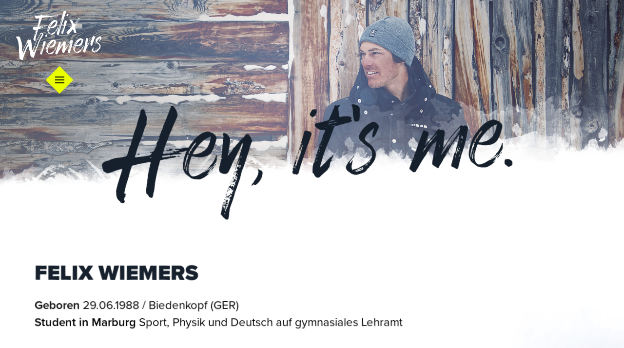

--- FILE ---
content_type: text/html; charset=UTF-8
request_url: http://felixwiemers.com/aboutme
body_size: 3179
content:
<!doctype html>

<html>

	<head>

		<meta charset="utf-8">

		<title>ABOUT ME | Felix Wiemers - Professional Freeskier</title>

		<meta name="robots" content="index,follow">

		<meta name="description" content="">

		<meta name="keywords" content="">

		<meta name="generator" content="">

		<link rel="shortcut icon" type="image/x-icon" href="favicon.ico">

		<meta name="viewport" content="width=device-width, initial-scale=1.0, maximum-scale=1.0, user-scalable=no">

		<!--Stylesheet File Embedded Start -->

		<link href="https://fonts.googleapis.com/css?family=Open+Sans:400,600,700" rel="stylesheet">

		<link rel="stylesheet" href="assets/css/animations.css" type="text/css" media="screen" />

		<link rel="stylesheet" type="text/css"  href="assets/css/slick.css" />

		<link rel="stylesheet" type="text/css"  href="assets/css/font-awesome.css" />

		<link rel="stylesheet" type="text/css" href="assets/css/style.css" >

		<link rel="stylesheet" type="text/css" href="assets/css/responsive.css">



		<!--Stylesheet File Embedded End -->



		<script src="https://use.typekit.net/ten8ats.js"></script>

		<script>

			try {

				Typekit.load({

					async : true

				});

			} catch(e) {

			}

		</script>



	</head>

	<body>


		<div id="wrapper" class="sub-pages about" >

			<svg id="svg">

				<polygon fill="hsla(65, 100%, 50%, 0.95)" points="200,0 200,0 0,200 0,200" id="circleBlank">



					<!-- <animate id="animation-to-check" begin="indefinite" fill="freeze" attributeName="points" dur="500ms" to="0,0 1336,0 0,1020 0,0"/>



					<animate id="animation-to-green" begin="indefinite" fill="freeze" attributeName="fill" dur="500ms" to="#53B848"></animate>



					<animate id="animation-to-star" begin="indefinite" fill="freeze" attributeName="points" dur="500ms" to="200,0 210,0 0,210 0,200"/>



					<animate id="animation-to-yellow" begin="indefinite" fill="freeze" attributeName="fill" dur="500ms" to="#FFD41D"></animate>-->



				</polygon>



			</svg>

			<header id="header" class="normal">

				
		

	<a href="index.php" class="m-logo"><img src="assets/images/mobile-logo.png" alt="" title="" width="164" height="64"></a>

<div class="wrap-div">

		<nav id="nav">

			<ul>

				<li>

					<a href="index.php" class="active">Start </a>

				</li>

				<li>

					<a href="aboutme.php" class="">About me</a>

				</li>

				<li>

					<a href="achievements.php"  class="">Achievements</a>

				</li>

				<li>

					<a href="media.php" class="">media </a>

				</li>

				<li>

					<a href="sponsors.php"class="">Sponsors</a>

				</li>

				<li>

					<a href="contact.php"class="">Contact</a>

				</li>

				



				



			</ul>

		



		</nav>

		<div class="mobile-bottom-menu">

	

			<ul class="social-menu">

				

				<li class="fb"><a href="https://www.facebook.com/felixskier/" target="_blank" class="fa fa-facebook"></a></li>

				<li class="tw"><a href="https://www.instagram.com/felixwiemers" target="_blank" class="fa fa-instagram"></a></li>

				

			</ul>

			

			<ul class="links">

				

				<li><a href="impressum.php" class="">Imprint   </a> </li>

				<li><a href="datenschutz.php" class=""> Data Protection </a></li>

				

			</ul>

			

			</div>

	</div>



		

		

		<div class="wrap-logo">

		<a href="index.php" class="sub-logo"><img src="assets/images/logo-img.svg" alt="" width="175" height="107" class="hide"> 

			<img class="hide-img" src="assets/images/flex-sub-logo.svg" alt="" width="175" height="107"></a>

		<a class="menu" href="javascript:void(0);" id="button"><span> <i></i> <i></i><i></i></span></a>

		</div>

		



<script src="assets/js/zoom.js"></script>
			</header>

			<div class="banner">

				<img src="assets/images/banner-about.png" alt="" width="1920" height="596">



			</div>

			<div id="content-area" class=" about">

				<div class="page">



					<article class="info">

						<div class="heading-info animatedParent animateOnce">

							<img src="assets/images/sky.png" alt="" width="1920" height="373">

							<h1 class="animated fadeInUp"><strong> Hey, it‘'s me.</strong></h1>



						</div>

						<div class="page-wrap about-content">

							<div class="bg-change">

								<div class="container animatedParent animateOnce clearfix">

									<div class="member animated fadeInUp">



										<h2>Felix Wiemers</h2>

										<span><strong>Geboren</strong> 29.06.1988 / Biedenkopf (GER)</span>

										<span><strong>Student in Marburg </strong> Sport, Physik und Deutsch auf gymnasiales Lehramt</span>

									</div>



									<div class="content-cover animated fadeInUp content_bG">

										<div class="text-cover">

											<p>

												Schon als kleines Kind bin ich durch meine sportbegeisterten Eltern fast täglich in die Turnhalle gegangen. Im Turnsport habe ich dann auch meine ersten Erfahrungen auf Wettkämpfen gesammelt. Durch intensives Training im Schüler- und Jugendalter habe ich mir im Jugendalter erste Erfolge feiern können. Parallel dazu habe ich das Skifahren erlernt und war mit meiner Familie in den Schulferien und an freien Wochenenden in den Alpen unterwegs. So habe ich im Alter von 17 Jahren als Slopestyler erste Sponsoren gewinnen können und war auf Contest unterwegs - immer inspiriert von meinem turnerischen Background.

											</p>

											<p>

												In 2009 habe ich mir dann das Kreuzband gerissen und dann anschließend mein Glück in Freeridecontests versucht. Nach einem Jahr auf den Qualifikationsevents in 2013, darf ich inzwischen in 2016 in mein drittes Jahr auf der World Tour starten.

											</p>

											<p>

												Und das Turnen? In 2005 bin ich mit der Ligamannschaft meines Heimatvereins KTV Obere Lahn in die dritte Liga aufgestiegen und wir haben direkt den Durchmarsch in Liga 2 geschafft. Seit 2012 sind wir in der ersten Liga angekommen und haben zwei Plätze auf dem Treppchen ergattert - ganz oben standen wir allerdings noch nicht.

											</p>

											<p>

												Neben dem Turnen und Skifahren bin ich begeisterter Windsurfer und Mountainbiker.

											</p>

										</div>

										<i class="arrow"></i>

										<div class="middle-border"></div>

									</div>



								</div>

							</div>

						</div>

					</article>



				</div>

			</div>

			<footer id="footer">

				
 















	<div class="footer-wrapper">

	<a href="index.php" class="footer-logo"> Freeski <span>Born to</span> </a>

	<ul class="social">

		<li>

			<a href="https://www.facebook.com/felixskier/" target="_blank"><i class="fa fa-facebook"></i></a>

		</li>

		<li>

			<a href="https://www.instagram.com/felixwiemers" target="_blank"><i class="fa fa-instagram pin"></i></a>

		</li>



	</ul>



	<nav id="footer-nav">

		

		

		 <ul class="">

				

				<li>

					<a href="aboutme.php" class="active">About me</a>

				</li>

				<li>

					<a href="achievements.php" class="">Achievements</a>

				</li>

				<li>

					<a href="media.php" class="">media </a>

				</li>

				<li>

					<a href="sponsors.php" class="">Sponsors</a>

				</li>

				<li>

					<a href="contact.php" class="">Contact</a>

				</li>

				

<li class="imprint">

				<a href="impressum.php" class="">Imprint</a>

			</li>

			<li>

				<a href="datenschutz.php" class="">Data protection</a>



			</li>

				



			</ul> 



	</nav>

<div class="footer-sponsors">

	<ul class="footer-slider clearfix">

<!--
		<li>

			<a href="http://www.pitztaler-gletscher.at/de" target="_blank">

			<img src="assets/images/sponsors_logo_footer_pitztal.png" alt="" title="" width="98" height="57"></a>

		</li>
-->

<!--
		<li>

			<a href="http://www.pitztaler-gletscher.at/de" target="_blank">

			<img src="assets/images/sponsors_logo_footer_kaunertal.png" alt="" title="" width="123" height="57"></a>

		</li>
		
-->

		<!-- <li>

			<a href="https://www.had-originals.com/" target="_blank">

			<img src="assets/images/sponsoren/weiss/fw-logos-sponsoren-400x300-white-had.png" alt="" title="" width="" height=""></a>

		</li> -->

		<!-- <li>

			<a href="https://www.pyua.de/" target="_blank">

			<img src="assets/images/sponsoren/weiss/fw-logos-sponsoren-400x300-white-pyua.png" alt="" title="" width="" height=""></a>

		</li> -->

		<li>

			<a href="https://www.komperdell.de" target="_blank">

			<img src="assets/images/sponsoren/weiss/fw-logos-sponsoren-400x300-white-komperdell.png" alt="" title="" width="" height=""></a>

		</li>

		<li>

			<a href="https://abs-airbag.com/" target="_blank">

			<img src="assets/images/sponsoren/weiss/fw-logos-sponsoren-400x300-white-abs.png" alt="" title="" width="" height=""> </a>

		</li>
<!--

		<li>

			<a href="http://www.bmw-mountains.com/" target="_blank">

			<img src="assets/images/sponsoren/weiss/fw-logos-sponsoren-400x300-white-bmw.png" alt="" title="" width="" height=""></a>

		</li>
-->

<!--
		<li>

			<a href="http://www.gregorypacks.com" target="_blank">

			<img src="assets/images/sponsors_logo_footer_gregory.png" alt="" title="" width="122" height="57"></a>

		</li>
-->


		<li>
		
			<a href="https://www.fischersports.com/" target="_blank">
		
			<img src="assets/images/sponsoren/weiss/fw-logos-sponsoren-400x300-white-fischer.png" alt="" title="" width="" height=""></a>
		
		</li>
		<li>

			<a href="http://en.k2skis.com/" target="_blank">

			<img src="assets/images/sponsoren/weiss/fw-logos-sponsoren-400x300-white-k2.png" alt="" title="" width="" height=""></a>

		</li>

		<!-- <li>

			<a href="http://www.engelhorn.de/sports" target="_blank">

			<img src="assets/images/sponsoren/weiss/fw-logos-sponsoren-400x300-white-engelhorn.png" alt="" title="" width="" height=""></a>

		</li> -->

		<li>

			<a href="https://www.alpina-sports.com/de/" target="_blank">

			<img src="assets/images/sponsoren/weiss/fw-logos-sponsoren-400x300-white-alpina.png" alt="" title="" width="" height=""></a>

		</li>
		
		<!-- <li>

			<a href="https://paediprotect.de/" target="_blank">

			<img src="assets/images/sponsoren/weiss/fw-logos-sponsoren-400x300-white-paediprotect.png" alt="" title="" width="" height=""></a>

		</li> -->
		
		<li>

			<a href="https://www.roeckl.de/" target="_blank">

			<img src="assets/images/sponsoren/weiss/fw-logos-sponsoren-400x300-white-roeckl.png" alt="" title="" width="" height=""></a>

		</li>

        <li>

            <a href="https://www.vantourer.de/" target="_blank">

                <img src="assets/images/sponsoren/weiss/fw-logos-sponsoren-400x300-white-vantourer.png" alt="" title="" width="" height=""></a>

        </li>

		

<!--
		<li>

			<a href="http://www.reusch.com/" target="_blank">

			<img src="assets/images/sponsors_logo_footer_reusch.png" alt="" title="" width="107" height="57"> </a>

		</li>
-->

		

		

		

	</ul>

	<span class="copy">© 2026 felixwiemers.com</span>

<a href="http://www.steilaufwaerts.de" target="_blank" class="copy-right"><span class="design">Conception & Design by Steilaufwærts</span></a>	

</div>





</div>
			</footer>



		</div>

		<!--Javascript File Embedded Start -->

		<script src="assets/js/jquery-2.2.3.min.js"></script>

		<script src='assets/js/css3-animate-it.js'></script>

		<script type="text/javascript" src="assets/js/slick.min.js"></script>



		<script src="assets/js/custom.js"></script>

	</body>

</html>



--- FILE ---
content_type: text/css
request_url: http://felixwiemers.com/assets/css/animations.css
body_size: 3259
content:
/*animations*/



/******************

* Bounce in right *

*******************/





.animated { 

    -webkit-animation-duration: 1s; 

    animation-duration: 1s; 

    -webkit-animation-fill-mode: both; 

    animation-fill-mode: both; 

} 

.slow{

     -webkit-animation-duration: 1.5s; 

    animation-duration: 1.5s; 

    -webkit-animation-fill-mode: both; 

    animation-fill-mode: both; 

}

.slower{

     -webkit-animation-duration: 2s; 

    animation-duration: 2s; 

    -webkit-animation-fill-mode: both; 

    animation-fill-mode: both; 

}

.slowest{

     -webkit-animation-duration: 3s; 

    animation-duration: 3s; 

    -webkit-animation-fill-mode: both; 

    animation-fill-mode: both; 

}



.bounceInRight, .bounceInLeft, .bounceInUp, .bounceInDown{

    opacity:0;

    -webkit-transform: translateX(400px); 

    transform: translateX(400px); 

}

.fadeInRight, .fadeInLeft, .fadeInUp, .fadeInDown{

    opacity:0;

    -webkit-transform: translateX(400px); 

    transform: translateX(400px); 

}



.flipInX, .flipInY, .rotateIn, .rotateInUpLeft, .rotateInUpRight, .rotateInDownLeft, .rotateDownUpRight, .rollIn{

    opacity:0;

}



.lightSpeedInRight, .lightSpeedInLeft{

    opacity:0;

    -webkit-transform: translateX(400px); 

    transform: translateX(400px); 

}



/***********

* bounceIn *

************/

@-webkit-keyframes bounceIn { 

    0% { 

        opacity: 0; 

        -webkit-transform: scale(.3); 

    } 



    50% { 

        opacity: 1; 

        -webkit-transform: scale(1.05); 

    } 



    70% { 

        -webkit-transform: scale(.9); 

    } 



    100% { 

         -webkit-transform: scale(1); 

    } 

} 



@keyframes bounceIn { 

    0% { 

        opacity: 0; 

        transform: scale(.3); 

    } 



    50% { 

        opacity: 1; 

        transform: scale(1.05); 

    } 



    70% { 

        transform: scale(.9); 

    } 



    100% { 

        transform: scale(1); 

    } 

} 



.bounceIn.go { 

    -webkit-animation-name: bounceIn; 

    animation-name: bounceIn; 

}



/****************

* bounceInRight *

****************/



@-webkit-keyframes bounceInRight { 

    0% { 

        opacity: 0; 

        

        -webkit-transform: translateX(400px); 

    } 

    60% { 

        

        -webkit-transform: translateX(-30px); 

    } 

    80% { 

        -webkit-transform: translateX(10px); 

    } 

    100% {

    opacity: 1;

     

        -webkit-transform: translateX(0); 

    } 

} 



@keyframes bounceInRight { 

    0% { 

        opacity: 0; 

        

        transform: translateX(400px); 

    } 

    60% { 

        

        transform: translateX(-30px); 

    } 

    80% { 

        transform: translateX(10px); 

    } 

    100% {

    opacity: 1;

     

        transform: translateX(0); 

    } 

} 





.bounceInRight.go { 

    -webkit-animation-name: bounceInRight; 

    animation-name: bounceInRight; 

}



/******************

* Bounce in left *

*******************/



@-webkit-keyframes bounceInLeft { 

    0% { 

        opacity: 0; 

        

        -webkit-transform: translateX(-400px); 

    } 

    60% { 

       

        -webkit-transform: translateX(30px); 

    } 

    80% { 

        -webkit-transform: translateX(-10px); 

    } 

    100% {

        opacity: 1;

         

        -webkit-transform: translateX(0); 

    } 

} 



@keyframes bounceInLeft { 

    0% { 

        opacity: 0; 

        

        transform: translateX(-400px); 

    } 

    60% { 

       

        transform: translateX(30px); 

    } 

    80% { 

        transform: translateX(-10px); 

    } 

    100% {

        opacity: 1;

         

        transform: translateX(0); 

    } 

} 



.bounceInLeft.go { 

    -webkit-animation-name: bounceInLeft; 

    animation-name: bounceInLeft; 

}



/******************

* Bounce in up *

*******************/



@-webkit-keyframes bounceInUp { 

    0% { 

        opacity: 0; 

        

        -webkit-transform: translateY(400px); 

    } 

    60% { 

       

        -webkit-transform: translateY(-30px); 

    } 

    80% { 

        -webkit-transform: translateY(10px); 

    } 

    100% {

        opacity: 1;

         

        -webkit-transform: translateY(0); 

    } 

} 



@keyframes bounceInUp { 

    0% { 

        opacity: 0; 

        

        transform: translateY(400px); 

    } 

    60% { 

       

        transform: translateY(-30px); 

    } 

    80% { 

        transform: translateY(10px); 

    } 

    100% {

        opacity: 1;

         

        transform: translateY(0); 

    } 

} 



.bounceInUp.go { 

    -webkit-animation-name: bounceInUp; 

    animation-name: bounceInUp; 

}





/******************

* Bounce in down *

*******************/



@-webkit-keyframes bounceInDown { 

    0% { 

        opacity: 0; 

        

        -webkit-transform: translateY(-400px); 

    } 

    60% { 

       

        -webkit-transform: translateY(30px); 

    } 

    80% { 

        -webkit-transform: translateY(-10px); 

    } 

    100% {

        opacity: 1;

         

        -webkit-transform: translateY(0); 

    } 

} 



@keyframes bounceInDown { 

    0% { 

        opacity: 0; 

        

        transform: translateY(-400px); 

    } 

    60% { 

       

        transform: translateY(30px); 

    } 

    80% { 

        transform: translateY(-10px); 

    } 

    100% {

        opacity: 1;

         

        transform: translateY(0); 

    } 

} 



.bounceInDown.go { 

    -webkit-animation-name: bounceInDown; 

    animation-name: bounceInDown; 

}





/**********

* Fade In *

**********/ 

@-webkit-keyframes fadeIn { 

    0% {opacity: 0;} 

    100% {opacity: 1;

        display:block;} 

} 

@keyframes fadeIn { 

    0% {opacity: 0;} 

    100% {opacity: 1;

        display:block;} 

}

.fadeIn{

    opacity:0;

}

.fadeIn.go { 

    -webkit-animation-name: fadeIn; 

    animation-name: fadeIn; 

}



/**********

* Grow in *

***********/



@-webkit-keyframes growIn { 

    0% { 

        -webkit-transform: scale(0.2); 

        opacity:0;

    } 

    50% { 

        -webkit-transform: scale(1.2); 

        

    } 

    100% { 

        -webkit-transform: scale(1); 

        opacity:1;

    } 

} 

@keyframes growIn { 

    0% { 

        transform: scale(0.2); 

        opacity:0;

    } 

    50% { 

        transform: scale(1.2); 

        

    } 

    100% { 

        transform: scale(1); 

        opacity:1;

    } 

} 

.growIn { 



    -webkit-transform: scale(0.2);

    transform: scale(0.2);

    opacity:0;

}

.growIn.go{

    -webkit-animation-name: growIn; 

    animation-name: growIn; 

}



/********

* Shake *

********/

@-webkit-keyframes shake { 

    0%, 100% {-webkit-transform: translateX(0);} 

    10%, 30%, 50%, 70%, 90% {-webkit-transform: translateX(-10px);} 

    20%, 40%, 60%, 80% {-webkit-transform: translateX(10px);} 

} 

@keyframes shake { 

    0%, 100% {transform: translateX(0);} 

    10%, 30%, 50%, 70%, 90% {transform: translateX(-10px);} 

    20%, 40%, 60%, 80% {transform: translateX(10px);} 

} 

.shake.go { 

    -webkit-animation-name: shake; 

    animation-name: shake; 

}



/********

* ShakeUp *

********/

@-webkit-keyframes shakeUp { 

    0%, 100% {-webkit-transform: translateX(0);} 

    10%, 30%, 50%, 70%, 90% {-webkit-transform: translateY(-10px);} 

    20%, 40%, 60%, 80% {-webkit-transform: translateY(10px);} 

} 

@keyframes shakeUp { 

    0%, 100% {transform: translateY(0);} 

    10%, 30%, 50%, 70%, 90% {transform: translateY(-10px);} 

    20%, 40%, 60%, 80% {transform: translateY(10px);} 

} 

.shakeUp.go { 

    -webkit-animation-name: shakeUp; 

    animation-name: shakeUp; 

}



/*************

* FadeInLeft *

*************/



@-webkit-keyframes fadeInLeft { 

    0% { 

        opacity: 0; 

        -webkit-transform: translateX(-400px); 

    } 

    50%{

       opacity: 0.3; 

    }

    100% { 

        opacity: 1; 

        -webkit-transform: translateX(0); 

    } 

} 

@keyframes fadeInLeft { 

    0% { 

        opacity: 0; 

        transform: translateX(-400px); 

    } 

    50%{

       opacity: 0.3; 

    }

    100% { 

        opacity: 1; 

        transform: translateX(0); 

    } 

} 

.fadeInLeft{ 

    opacity: 0; 

    -webkit-transform: translateX(-400px); 

    transform: translateX(-400px);

}

.fadeInLeft.go { 

    -webkit-animation-name: fadeInLeft; 

    animation-name: fadeInLeft; 

}





/*************

* FadeInRight *

*************/



@-webkit-keyframes fadeInRight { 

    0% { 

        opacity: 0; 

        -webkit-transform: translateX(400px); 

    } 

    50%{

       opacity: 0.3; 

    }

    100% { 

        opacity: 1; 

        -webkit-transform: translateX(0); 

    } 

} 

@keyframes fadeInRight { 

    0% { 

        opacity: 0; 

        transform: translateX(400px); 

    } 

    50%{

       opacity: 0.3; 

    }

    100% { 

        opacity: 1; 

        transform: translateX(0); 

    } 

} 

.fadeInRight{ 

    opacity: 0; 

    -webkit-transform: translateX(400px); 

    transform: translateX(400px);

}

.fadeInRight.go { 

    -webkit-animation-name: fadeInRight; 

    animation-name: fadeInRight; 

}



/*************

* FadeInUp *

*************/



@-webkit-keyframes fadeInUp { 

    0% { 

        opacity: 0; 

        -webkit-transform: translateY(400px); 

    } 

    50%{

       opacity: 0.3; 

    }

    100% { 

        opacity: 1; 

        -webkit-transform: translateY(0); 

    } 

} 

@keyframes fadeInUp { 

    0% { 

        opacity: 0; 

        transform: translateY(400px); 

    } 

    50%{

       opacity: 0.3; 

    }

    100% { 

        opacity: 1; 

        transform: translateY(0); 

    } 

} 

.fadeInUp{ 

    opacity: 0; 

    -webkit-transform: translateY(400px); 

    transform: translateY(400px);

}

.fadeInUp.go { 

    -webkit-animation-name: fadeInUp; 

    animation-name: fadeInUp; 

}



/*************

* FadeInDown *

*************/



@-webkit-keyframes fadeInDown { 

    0% { 

        opacity: 0; 

        -webkit-transform: translateY(-400px); 

    } 

    50%{

       opacity: 0.3; 

    }

    100% { 

        opacity: 1; 

        -webkit-transform: translateY(0); 

    } 

} 

@keyframes fadeInDown { 

    0% { 

        opacity: 0; 

        transform: translateY(-400px); 

    } 

    50%{

       opacity: 0.3; 

    }

    100% { 

        opacity: 1; 

        transform: translateY(0); 

    } 

} 

.fadeInDown{ 

    opacity: 0; 

    -webkit-transform: translateY(-400px); 

    transform: translateY(-400px);

}

.fadeInDown.go { 

    -webkit-animation-name: fadeInDown; 

    animation-name: fadeInDown; 

}



/*****************

* rotateIn *

*****************/

@-webkit-keyframes rotateIn { 

    0% { 

        -webkit-transform-origin: center center; 

        -webkit-transform: rotate(-200deg); 

        opacity: 0; 

    } 

    100% { 

        -webkit-transform-origin: center center; 

        -webkit-transform: rotate(0); 

        opacity: 1; 

    } 

} 

@keyframes rotateIn { 

    0% { 

        transform-origin: center center; 

        transform: rotate(-200deg); 

        opacity: 0; 

    } 

    100% { 

        transform-origin: center center; 

        transform: rotate(0); 

        opacity: 1; 

    } 

} 

.rotateIn.go { 

    -webkit-animation-name: rotateIn; 

    animation-name: rotateIn; 

}



/*****************

* rotateInUpLeft *

*****************/



@-webkit-keyframes rotateInUpLeft { 

    0% { 

        -webkit-transform-origin: left bottom; 

        -webkit-transform: rotate(90deg); 

        opacity: 0; 

    } 

    100% { 

        -webkit-transform-origin: left bottom; 

        -webkit-transform: rotate(0); 

        opacity: 1; 

    } 

} 

@keyframes rotateInUpLeft { 

    0% { 

        transform-origin: left bottom; 

        transform: rotate(90deg); 

        opacity: 0; 

    } 

    100% { 

        transform-origin: left bottom; 

        transform: rotate(0); 

        opacity: 1; 

    } 

} 

.rotateInUpLeft.go { 

    -webkit-animation-name: rotateInUpLeft; 

    animation-name: rotateInUpLeft; 

}



/*******************

* rotateInDownLeft *

*******************/

@-webkit-keyframes rotateInDownLeft { 

    0% { 

        -webkit-transform-origin: left bottom; 

        -webkit-transform: rotate(-90deg); 

        opacity: 0; 

    } 

    100% { 

        -webkit-transform-origin: left bottom; 

        -webkit-transform: rotate(0); 

        opacity: 1; 

    } 

} 

@keyframes rotateInDownLeft { 

    0% { 

        transform-origin: left bottom; 

        transform: rotate(-90deg); 

        opacity: 0; 

    } 

    100% { 

        transform-origin: left bottom; 

        transform: rotate(0); 

        opacity: 1; 

    } 

} 

.rotateInDownLeft.go { 

    -webkit-animation-name: rotateInDownLeft; 

    animation-name: rotateInDownLeft; 

}



/******************

* rotateInUpRight *

*******************/



@-webkit-keyframes rotateInUpRight { 

    0% { 

        -webkit-transform-origin: right bottom; 

        -webkit-transform: rotate(-90deg); 

        opacity: 0; 

    } 

    100% { 

        -webkit-transform-origin: right bottom; 

        -webkit-transform: rotate(0); 

        opacity: 1; 

    } 

} 

@keyframes rotateInUpRight { 

    0% { 

        transform-origin: right bottom; 

        transform: rotate(-90deg); 

        opacity: 0; 

    } 

    100% { 

        transform-origin: right bottom; 

        transform: rotate(0); 

        opacity: 1; 

    } 

} 

.rotateInUpRight.go { 

    -webkit-animation-name: rotateInUpRight; 

    animation-name: rotateInUpRight; 

}



/********************

* rotateInDownRight *

********************/



@-webkit-keyframes rotateInDownRight { 

    0% { 

        -webkit-transform-origin: right bottom; 

        -webkit-transform: rotate(90deg); 

        opacity: 0; 

    } 

    100% { 

        -webkit-transform-origin: right bottom; 

        -webkit-transform: rotate(0); 

        opacity: 1; 

    } 

} 

@keyframes rotateInDownRight { 

    0% { 

        transform-origin: right bottom; 

        transform: rotate(90deg); 

        opacity: 0; 

    } 

    100% { 

        transform-origin: right bottom; 

        transform: rotate(0); 

        opacity: 1; 

    } 

} 

.rotateInDownRight.go { 

    -webkit-animation-name: rotateInDownRight; 

    animation-name: rotateInDownRight; 

}



/*********

* rollIn *

**********/



@-webkit-keyframes rollIn { 

    0% { opacity: 0; -webkit-transform: translateX(-100%) rotate(-120deg); } 

    100% { opacity: 1; -webkit-transform: translateX(0px) rotate(0deg); } 

} 

@keyframes rollIn { 

    0% { opacity: 0; transform: translateX(-100%) rotate(-120deg); } 

    100% { opacity: 1; transform: translateX(0px) rotate(0deg); } 

} 

.rollIn.go { 

    -webkit-animation-name: rollIn; 

    animation-name: rollIn; 

}



/*********

* wiggle *

**********/



@-webkit-keyframes wiggle { 

    0% { -webkit-transform: skewX(9deg); } 

    10% { -webkit-transform: skewX(-8deg); } 

    20% { -webkit-transform: skewX(7deg); } 

    30% { -webkit-transform: skewX(-6deg); } 

    40% { -webkit-transform: skewX(5deg); } 

    50% { -webkit-transform: skewX(-4deg); } 

    60% { -webkit-transform: skewX(3deg); } 

    70% { -webkit-transform: skewX(-2deg); } 

    80% { -webkit-transform: skewX(1deg); } 

    90% { -webkit-transform: skewX(0deg); } 

    100% { -webkit-transform: skewX(0deg); } 

} 

@keyframes wiggle { 

    0% { transform: skewX(9deg); } 

    10% { transform: skewX(-8deg); } 

    20% { transform: skewX(7deg); } 

    30% { transform: skewX(-6deg); } 

    40% { transform: skewX(5deg); } 

    50% { transform: skewX(-4deg); } 

    60% { transform: skewX(3deg); } 

    70% { transform: skewX(-2deg); } 

    80% { transform: skewX(1deg); } 

    90% { transform: skewX(0deg); } 

    100% { transform: skewX(0deg); } 

} 

.wiggle.go { 

    -webkit-animation-name: wiggle; 

    animation-name: wiggle; 

    -webkit-animation-timing-function: ease-in; 

    animation-timing-function: ease-in; 

} 



/********

* swing *

*********/



@-webkit-keyframes swing { 

    20%, 40%, 60%, 80%, 100% { -webkit-transform-origin: top center; } 

    20% { -webkit-transform: rotate(15deg); } 

    40% { -webkit-transform: rotate(-10deg); } 

    60% { -webkit-transform: rotate(5deg); } 

    80% { -webkit-transform: rotate(-5deg); } 

    100% { -webkit-transform: rotate(0deg); } 

} 

@keyframes swing { 

    20% { transform: rotate(15deg); } 

    40% { transform: rotate(-10deg); } 

    60% { transform: rotate(5deg); } 

    80% { transform: rotate(-5deg); } 

    100% { transform: rotate(0deg); } 

} 

.swing.go { 

    -webkit-transform-origin: top center; 

    transform-origin: top center; 

    -webkit-animation-name: swing; 

    animation-name: swing; 

}



/*******

* tada *

********/



@-webkit-keyframes tada { 

    0% {-webkit-transform: scale(1);} 

    10%, 20% {-webkit-transform: scale(0.9) rotate(-3deg);} 

    30%, 50%, 70%, 90% {-webkit-transform: scale(1.1) rotate(3deg);} 

    40%, 60%, 80% {-webkit-transform: scale(1.1) rotate(-3deg);} 

    100% {-webkit-transform: scale(1) rotate(0);} 

} 

@keyframes tada { 

    0% {transform: scale(1);} 

    10%, 20% {transform: scale(0.9) rotate(-3deg);} 

    30%, 50%, 70%, 90% {transform: scale(1.1) rotate(3deg);} 

    40%, 60%, 80% {transform: scale(1.1) rotate(-3deg);} 

    100% {transform: scale(1) rotate(0);} 

} 

.tada.go { 

    -webkit-animation-name: tada; 

    animation-name: tada; 

}



/*********

* wobble *

**********/



@-webkit-keyframes wobble { 

  0% { -webkit-transform: translateX(0%); } 

  15% { -webkit-transform: translateX(-25%) rotate(-5deg); } 

  30% { -webkit-transform: translateX(20%) rotate(3deg); } 

  45% { -webkit-transform: translateX(-15%) rotate(-3deg); } 

  60% { -webkit-transform: translateX(10%) rotate(2deg); } 

  75% { -webkit-transform: translateX(-5%) rotate(-1deg); } 

  100% { -webkit-transform: translateX(0%); } 

} 

@keyframes wobble { 

  0% { transform: translateX(0%); } 

  15% { transform: translateX(-25%) rotate(-5deg); } 

  30% { transform: translateX(20%) rotate(3deg); } 

  45% { transform: translateX(-15%) rotate(-3deg); } 

  60% { transform: translateX(10%) rotate(2deg); } 

  75% { transform: translateX(-5%) rotate(-1deg); } 

  100% { transform: translateX(0%); } 

} 

.wobble.go { 

    -webkit-animation-name: wobble; 

    animation-name: wobble; 

}



/********

* pulse *

*********/



@-webkit-keyframes pulse { 

    0% { -webkit-transform: scale(1); } 

    50% { -webkit-transform: scale(1.1); } 

    100% { -webkit-transform: scale(1); } 

} 

@keyframes pulse { 

    0% { transform: scale(1); } 

    50% { transform: scale(1.1); } 

    100% { transform: scale(1); } 

} 

.pulse.go { 

    -webkit-animation-name: pulse; 

    animation-name: pulse; 

}



/***************

* lightSpeedInRight *

****************/

@-webkit-keyframes lightSpeedInRight { 

   0% { -webkit-transform: translateX(100%) skewX(-30deg); opacity: 0; } 

    60% { -webkit-transform: translateX(-20%) skewX(30deg); opacity: 1; } 

    80% { -webkit-transform: translateX(0%) skewX(-15deg); opacity: 1; } 

    100% { -webkit-transform: translateX(0%) skewX(0deg); opacity: 1; } 

} 

@keyframes lightSpeedInRight { 

    0% { transform: translateX(100%) skewX(-30deg); opacity: 0; } 

    60% { transform: translateX(-20%) skewX(30deg); opacity: 1; } 

    80% { transform: translateX(0%) skewX(-15deg); opacity: 1; } 

    100% { transform: translateX(0%) skewX(0deg); opacity: 1; } 

} 

.lightSpeedInRight.go { 

    -webkit-animation-name: lightSpeedInRight; 

    animation-name: lightSpeedInRight; 

    -webkit-animation-timing-function: ease-out; 

    animation-timing-function: ease-out; 

} 



/***************

* lightSpeedInLeft *

****************/

@-webkit-keyframes lightSpeedInLeft { 

   0% { -webkit-transform: translateX(-100%) skewX(30deg); opacity: 0; } 

    60% { -webkit-transform: translateX(20%) skewX(-30deg); opacity: 1; } 

    80% { -webkit-transform: translateX(0%) skewX(15deg); opacity: 1; } 

    100% { -webkit-transform: translateX(0%) skewX(0deg); opacity: 1; } 

} 

@keyframes lightSpeedInLeft { 

    0% { transform: translateX(-100%) skewX(30deg); opacity: 0; } 

    60% { transform: translateX(20%) skewX(-30deg); opacity: 1; } 

    80% { transform: translateX(0%) skewX(15deg); opacity: 1; } 

    100% { transform: translateX(0%) skewX(0deg); opacity: 1; } 

} 

.lightSpeedInLeft.go { 

    -webkit-animation-name: lightSpeedInLeft; 

    animation-name: lightSpeedInLeft; 

    -webkit-animation-timing-function: ease-out; 

    animation-timing-function: ease-out; 

} 





/*******

* Flip *

*******/

@-webkit-keyframes flip { 

    0% { 

        -webkit-transform: perspective(400px) rotateY(0); 

        -webkit-animation-timing-function: ease-out; 

    } 

    40% { 

        -webkit-transform: perspective(400px) translateZ(150px) rotateY(170deg); 

        -webkit-animation-timing-function: ease-out; 

    } 

    50% { 

        -webkit-transform: perspective(400px) translateZ(150px) rotateY(190deg) scale(1); 

        -webkit-animation-timing-function: ease-in; 

    } 

    80% { 

        -webkit-transform: perspective(400px) rotateY(360deg) scale(.95); 

        -webkit-animation-timing-function: ease-in; 

    } 

    100% { 

        -webkit-transform: perspective(400px) scale(1); 

        -webkit-animation-timing-function: ease-in; 

    } 

}

@keyframes flip { 

    0% { 

        transform: perspective(400px) rotateY(0); 

        animation-timing-function: ease-out; 

    } 

    40% { 

        transform: perspective(400px) translateZ(150px) rotateY(170deg); 

        animation-timing-function: ease-out; 

    } 

    50% { 

        transform: perspective(400px) translateZ(150px) rotateY(190deg) scale(1); 

        animation-timing-function: ease-in; 

    } 

    80% { 

        transform: perspective(400px) rotateY(360deg) scale(.95); 

        animation-timing-function: ease-in; 

    } 

    100% { 

        transform: perspective(400px) scale(1); 

        animation-timing-function: ease-in; 

    } 

} 

.flip.go { 

    -webkit-backface-visibility: visible !important; 

    -webkit-animation-name: flip; 

    backface-visibility: visible !important; 

    animation-name: flip; 

}



/**********

* flipInX *

**********/

@-webkit-keyframes flipInX { 

    0% { 

        -webkit-transform: perspective(400px) rotateX(90deg); 

        opacity: 0; 

    } 

    40% { 

        -webkit-transform: perspective(400px) rotateX(-10deg); 

    } 

    70% { 

        -webkit-transform: perspective(400px) rotateX(10deg); 

    } 

    100% { 

        -webkit-transform: perspective(400px) rotateX(0deg); 

        opacity: 1; 

    } 

} 

@keyframes flipInX { 

    0% { 

        transform: perspective(400px) rotateX(90deg); 

        opacity: 0; 

    } 

    40% { 

        transform: perspective(400px) rotateX(-10deg); 

    } 

    70% { 

        transform: perspective(400px) rotateX(10deg); 

    } 

    100% { 

        transform: perspective(400px) rotateX(0deg); 

        opacity: 1; 

    } 

} 

.flipInX.go { 

    -webkit-backface-visibility: visible !important; 

    -webkit-animation-name: flipInX; 

    backface-visibility: visible !important; 

    animation-name: flipInX; 

}



/**********

* flipInY *

**********/



@-webkit-keyframes flipInY { 

    0% { 

        -webkit-transform: perspective(400px) rotateY(90deg); 

        opacity: 0; 

    } 

    40% { 

        -webkit-transform: perspective(400px) rotateY(-10deg); 

    } 

    70% { 

        -webkit-transform: perspective(400px) rotateY(10deg); 

    } 

    100% { 

        -webkit-transform: perspective(400px) rotateY(0deg); 

        opacity: 1; 

    } 

} 

@keyframes flipInY { 

    0% { 

        transform: perspective(400px) rotateY(90deg); 

        opacity: 0; 

    } 

    40% { 

        transform: perspective(400px) rotateY(-10deg); 

    } 

    70% { 

        transform: perspective(400px) rotateY(10deg); 

    } 

    100% { 

        transform: perspective(400px) rotateY(0deg); 

        opacity: 1; 

    } 

} 

.flipInY.go { 

    -webkit-backface-visibility: visible !important; 

    -webkit-animation-name: flipInY; 

    backface-visibility: visible !important; 

    animation-name: flipInY; 

}



/*****************

* Out animations *

*****************/





/************

* bounceOut *

*************/

@-webkit-keyframes bounceOut { 

    0% { 

        -webkit-transform: scale(1); 

    } 

    25% { 

        -webkit-transform: scale(.95); 

    } 

    50% { 

        opacity: 1; 

        -webkit-transform: scale(1.1); 

    } 

    100% { 

        opacity: 0; 

        -webkit-transform: scale(.3); 

    } 

} 

@keyframes bounceOut { 

    0% { 

        transform: scale(1); 

    } 

    25% { 

        transform: scale(.95); 

    } 

    50% { 

        opacity: 1; 

        transform: scale(1.1); 

    } 

    100% { 

        opacity: 0; 

        transform: scale(.3); 

    } 

} 

.bounceOut.goAway { 

    -webkit-animation-name: bounceOut; 

    animation-name: bounceOut; 

}



/************

* bounceOutUp *

*************/

@-webkit-keyframes bounceOutUp { 

    0% { 

        -webkit-transform: translateY(0); 

    } 

    20% { 

        opacity: 1; 

        -webkit-transform: translateY(20px); 

    } 

    100% { 

        opacity: 0; 

        -webkit-transform: translateY(-2000px); 

    } 

} 

@keyframes bounceOutUp { 

    0% { 

        transform: translateY(0); 

    } 

    20% { 

        opacity: 1; 

        transform: translateY(20px); 

    } 

    100% { 

        opacity: 0; 

        transform: translateY(-2000px); 

    } 

} 

.bounceOutUp.goAway { 

    -webkit-animation-name: bounceOutUp; 

    animation-name: bounceOutUp; 

}



/************

* bounceOutDown *

*************/

@-webkit-keyframes bounceOutDown { 

    0% { 

        -webkit-transform: translateY(0); 

    } 

    20% { 

        opacity: 1; 

        -webkit-transform: translateY(-20px); 

    } 

    100% { 

        opacity: 0; 

        -webkit-transform: translateY(2000px); 

    } 

} 

@keyframes bounceOutDown { 

    0% { 

        transform: translateY(0); 

    } 

    20% { 

        opacity: 1; 

        transform: translateY(-20px); 

    } 

    100% { 

        opacity: 0; 

        transform: translateY(2000px); 

    } 

} 

.bounceOutDown.goAway { 

    -webkit-animation-name: bounceOutDown; 

    animation-name: bounceOutDown; 

}





/************

* bounceOutLeft *

*************/

@-webkit-keyframes bounceOutLeft { 

    0% { 

        -webkit-transform: translateX(0); 

    } 

    20% { 

        opacity: 1; 

        -webkit-transform: translateX(20px); 

    } 

    100% { 

        opacity: 0; 

        -webkit-transform: translateX(-2000px); 

    } 

} 

@keyframes bounceOutLeft { 

    0% { 

        transform: translateX(0); 

    } 

    20% { 

        opacity: 1; 

        transform: translateX(20px); 

    } 

    100% { 

        opacity: 0; 

        transform: translateX(-2000px); 

    } 

} 

.bounceOutLeft.goAway { 

    -webkit-animation-name: bounceOutLeft; 

    animation-name: bounceOutLeft; 

}



/************

* bounceOutRight *

*************/

@-webkit-keyframes bounceOutRight { 

    0% { 

        -webkit-transform: translateX(0); 

    } 

    20% { 

        opacity: 1; 

        -webkit-transform: translateX(-20px); 

    } 

    100% { 

        opacity: 0; 

        -webkit-transform: translateX(2000px); 

    } 

} 

@keyframes bounceOutRight { 

    0% { 

        transform: translateX(0); 

    } 

    20% { 

        opacity: 1; 

        transform: translateX(-20px); 

    } 

    100% { 

        opacity: 0; 

        transform: translateX(2000px); 

    } 

} 

.bounceOutRight.goAway { 

    -webkit-animation-name: bounceOutRight; 

    animation-name: bounceOutRight; 

}



/************

* fadeOut *

*************/

@-webkit-keyframes fadeOut { 

    0% {opacity: 1;} 

    100% {opacity: 0;} 

} 

@keyframes fadeOut { 

    0% {opacity: 1;} 

    100% {opacity: 0;} 

} 

.fadeOut.goAway { 

    -webkit-animation-name: fadeOut; 

    animation-name: fadeOut; 

}



/************

* fadeOutUp *

*************/

@-webkit-keyframes fadeOutUp { 

    0% { 

        opacity: 1; 

        -webkit-transform: translateY(0); 

    } 

    100% { 

        opacity: 0; 

        -webkit-transform: translateY(-2000px); 

    } 

} 

@keyframes fadeOutUp { 

    0% { 

        opacity: 1; 

        transform: translateY(0); 

    } 

    100% { 

        opacity: 0; 

        transform: translateY(-2000px); 

    } 

} 

.fadeOutUp.goAway { 

    -webkit-animation-name: fadeOutUp; 

    animation-name: fadeOutUp; 

}



/************

* fadeOutDown *

*************/

@-webkit-keyframes fadeOutDown { 

    0% { 

        opacity: 1; 

        -webkit-transform: translateY(0); 

    } 

    100% { 

        opacity: 0; 

        -webkit-transform: translateY(2000px); 

    } 

} 

@keyframes fadeOutDown { 

    0% { 

        opacity: 1; 

        transform: translateY(0); 

    } 

    100% { 

        opacity: 0; 

        transform: translateY(2000px); 

    } 

} 

.fadeOutDown.goAway { 

    -webkit-animation-name: fadeOutDown; 

    animation-name: fadeOutDown; 

}



/************

* fadeOutLeft *

*************/

@-webkit-keyframes fadeOutLeft { 

    0% { 

        opacity: 1; 

        -webkit-transform: translateX(0); 

    } 

    100% { 

        opacity: 0; 

        -webkit-transform: translateX(-2000px); 

    } 

} 

@keyframes fadeOutLeft { 

    0% { 

        opacity: 1; 

        transform: translateX(0); 

    } 

    100% { 

        opacity: 0; 

        transform: translateX(-2000px); 

    } 

} 

.fadeOutLeft.goAway { 

    -webkit-animation-name: fadeOutLeft; 

    animation-name: fadeOutLeft; 

}



/************

* fadeOutRight *

*************/

@-webkit-keyframes fadeOutRight { 

    0% { 

        opacity: 1; 

        -webkit-transform: translateX(0); 

    } 

    100% { 

        opacity: 0; 

        -webkit-transform: translateX(2000px); 

    } 

} 

@keyframes fadeOutRight { 

    0% { 

        opacity: 1; 

        transform: translateX(0); 

    } 

    100% { 

        opacity: 0; 

        transform: translateX(2000px); 

    } 

} 

.fadeOutRight.goAway { 

    -webkit-animation-name: fadeOutRight; 

    animation-name: fadeOutRight; 

}

/************

* flipOutX *

*************/

@-webkit-keyframes flipOutX { 

    0% { 

        -webkit-transform: perspective(400px) rotateX(0deg); 

        opacity: 1; 

    } 

    100% { 

        -webkit-transform: perspective(400px) rotateX(90deg); 

        opacity: 0; 

    } 

} 

@keyframes flipOutX { 

    0% { 

        transform: perspective(400px) rotateX(0deg); 

        opacity: 1; 

    } 

    100% { 

        transform: perspective(400px) rotateX(90deg); 

        opacity: 0; 

    } 

} 

.flipOutX.goAway { 

    -webkit-animation-name: flipOutX; 

    -webkit-backface-visibility: visible !important; 

    animation-name: flipOutX; 

    backface-visibility: visible !important; 

}



/************

* flipOutY *

*************/

@-webkit-keyframes flipOutY { 

    0% { 

        -webkit-transform: perspective(400px) rotateY(0deg); 

        opacity: 1; 

    } 

    100% { 

        -webkit-transform: perspective(400px) rotateY(90deg); 

        opacity: 0; 

    } 

} 

@keyframes flipOutY { 

    0% { 

        transform: perspective(400px) rotateY(0deg); 

        opacity: 1; 

    } 

    100% { 

        transform: perspective(400px) rotateY(90deg); 

        opacity: 0; 

    } 

} 

.flipOutY { 

    -webkit-backface-visibility: visible !important; 

    -webkit-animation-name: flipOutY; 

    backface-visibility: visible !important; 

    animation-name: flipOutY; 

}



/************

* lightSpeedOutRight *

*************/

@-webkit-keyframes lightSpeedOutRight { 

    0% { -webkit-transform: translateX(0%) skewX(0deg); opacity: 1; } 

    100% { -webkit-transform: translateX(100%) skewX(-30deg); opacity: 0; } 

} 

@keyframes lightSpeedOutRight { 

    0% { transform: translateX(0%) skewX(0deg); opacity: 1; } 

    100% { transform: translateX(100%) skewX(-30deg); opacity: 0; } 

} 

.lightSpeedOutRight.goAway { 

    -webkit-animation-name: lightSpeedOutRight; 

    animation-name: lightSpeedOutRight; 

    -webkit-animation-timing-function: ease-in; 

    animation-timing-function: ease-in; 

} 





/************

* lightSpeedOutLeft *

*************/

@-webkit-keyframes lightSpeedOutLeft { 

    0% { -webkit-transform: translateX(0%) skewX(0deg); opacity: 1; } 

    100% { -webkit-transform: translateX(-100%) skewX(30deg); opacity: 0; } 

} 

@keyframes lightSpeedOutLeft { 

    0% { transform: translateX(0%) skewX(0deg); opacity: 1; } 

    100% { transform: translateX(-100%) skewX(30deg); opacity: 0; } 

} 

.lightSpeedOutLeft.goAway { 

    -webkit-animation-name: lightSpeedOutLeft; 

    animation-name: lightSpeedOutLeft; 

    -webkit-animation-timing-function: ease-in; 

    animation-timing-function: ease-in; 



} 



/************

* rotateOut *

*************/

@-webkit-keyframes rotateOut { 

    0% { 

        -webkit-transform-origin: center center; 

        -webkit-transform: rotate(0); 

        opacity: 1; 

    } 

    100% { 

        -webkit-transform-origin: center center; 

        -webkit-transform: rotate(200deg); 

        opacity: 0; 

    } 

} 

@keyframes rotateOut { 

    0% { 

        transform-origin: center center; 

        transform: rotate(0); 

        opacity: 1; 

    } 

    100% { 

        transform-origin: center center; 

        transform: rotate(200deg); 

        opacity: 0; 

    } 

} 

.rotateOut.goAway { 

    -webkit-animation-name: rotateOut; 

    animation-name: rotateOut; 

}





/************

* rotateOutUpLeft *

*************/

@-webkit-keyframes rotateOutUpLeft { 

    0% { 

        -webkit-transform-origin: left bottom; 

        -webkit-transform: rotate(0); 

        opacity: 1; 

    } 

    100% { 

        -webkit-transform-origin: left bottom; 

        -webkit-transform: rotate(-90deg); 

        opacity: 0; 

    } 

} 

@keyframes rotateOutUpLeft { 

    0% { 

        transform-origin: left bottom; 

        transform: rotate(0); 

        opacity: 1; 

    } 

    100% { 

        -transform-origin: left bottom; 

        -transform: rotate(-90deg); 

        opacity: 0; 

    } 

} 

.rotateOutUpLeft.goAway { 

    -webkit-animation-name: rotateOutUpLeft; 

    animation-name: rotateOutUpLeft; 

}



/************

* rotateOutDownLeft *

*************/



@-webkit-keyframes rotateOutDownLeft { 

    0% { 

        -webkit-transform-origin: left bottom; 

        -webkit-transform: rotate(0); 

        opacity: 1; 

    } 

    100% { 

        -webkit-transform-origin: left bottom; 

        -webkit-transform: rotate(90deg); 

        opacity: 0; 

    } 

} 

@keyframes rotateOutDownLeft { 

    0% { 

        transform-origin: left bottom; 

        transform: rotate(0); 

        opacity: 1; 

    } 

    100% { 

        transform-origin: left bottom; 

        transform: rotate(90deg); 

        opacity: 0; 

    } 

} 

.rotateOutDownLeft.goAway { 

    -webkit-animation-name: rotateOutDownLeft; 

    animation-name: rotateOutDownLeft; 

}

/************

* rotateOutUpRight *

*************/



@-webkit-keyframes rotateOutUpRight { 

    0% { 

        -webkit-transform-origin: right bottom; 

        -webkit-transform: rotate(0); 

        opacity: 1; 

    } 

    100% { 

        -webkit-transform-origin: right bottom; 

        -webkit-transform: rotate(90deg); 

        opacity: 0; 

    } 

} 

@keyframes rotateOutUpRight { 

    0% { 

        transform-origin: right bottom; 

        transform: rotate(0); 

        opacity: 1; 

    } 

    100% { 

        transform-origin: right bottom; 

        transform: rotate(90deg); 

        opacity: 0; 

    } 

} 

.rotateOutUpRight.goAway { 

    -webkit-animation-name: rotateOutUpRight; 

    animation-name: rotateOutUpRight; 

}



/************

* rollOut *

*************/

@-webkit-keyframes rollOut { 

    0% { 

        opacity: 1; 

        -webkit-transform: translateX(0px) rotate(0deg); 

    } 

    100% { 

        opacity: 0; 

        -webkit-transform: translateX(100%) rotate(120deg); 

    } 

} 

@keyframes rollOut { 

    0% { 

        opacity: 1; 

        transform: translateX(0px) rotate(0deg); 

    } 

    100% { 

        opacity: 0; 

        transform: translateX(100%) rotate(120deg); 

    } 

} 

.rollOut.goAway { 

    -webkit-animation-name: rollOut; 

    animation-name: rollOut; 

}



--- FILE ---
content_type: text/css
request_url: http://felixwiemers.com/assets/css/slick.css
body_size: 593
content:
/* Slider */



.slick-slider {

	position: relative;

	display: block;

	box-sizing: border-box;

	-webkit-user-select: none;

	-moz-user-select: none;

	-ms-user-select: none;

	user-select: none;

	-webkit-touch-callout: none;

	-khtml-user-select: none;

	-ms-touch-action: pan-y;

	touch-action: pan-y;

	-webkit-tap-highlight-color: transparent;

}



.slick-list {

	position: relative;

	display: block;

	margin: 0;

	padding: 0;

}



.slick-list:focus {

	outline: none;

}

.slick-list.dragging {

	cursor: pointer;

	cursor: hand;

}



.slick-slider .slick-track, .slick-slider .slick-list {

	-webkit-transform: translate3d(0, 0, 0);

	-moz-transform: translate3d(0, 0, 0);

	-ms-transform: translate3d(0, 0, 0);

	-o-transform: translate3d(0, 0, 0);

	transform: translate3d(0, 0, 0);

}



.slick-track {

	position: relative;

	top: 0;

	left: 0;

	display: block;
	margin:auto;

}

.slick-track:before, .slick-track:after {

	display: table;

	content: '';

}

.slick-track:after {

	clear: both;

}

.slick-loading .slick-track {

	visibility: hidden;

}



.slick-slide {

	display: none;

	float: left;

	text-align: center;

	height: 100%;

	min-height: 1px;

}

[dir='rtl'] .slick-slide {

	float: right;

}

.slick-slide img {

	display: inline-block; 
/* 	max-height:150px; */

}

.slick-slide.slick-loading img {

	display: none;

}

.slick-slide.dragging img {

	pointer-events: none;

}

.slick-initialized .slick-slide {

	display: block;

}

.slick-loading .slick-slide {

	visibility: hidden;

}

.slick-vertical .slick-slide {

	display: block;

	height: auto;

	border: 1px solid transparent;

}

.slick-arrow.slick-hidden {

	display: none;

}



.slick-slide img {

	display: inline-block;

}

.slick-slide {

	padding: 0 0;

}

.sponsors {

	margin-top: -102px;

}



--- FILE ---
content_type: text/css
request_url: http://felixwiemers.com/assets/css/style.css
body_size: 9303
content:
/*********************************************

 These are the styles

 **********************************************

 1-Reset css

 2-font-face css

 3-Global Element

 4-Header style

 5-Footer style

 6-Common section Style

 7-Pages Style

 8.1-Home page ****************************

 ***************************/

/*

 1-Reset Meyar Css

 ------------------------------------------------*/

html, body, div, span, applet, object, iframe, h1, h2, h3, h4, h5, h6, p, blockquote, pre, a, abbr, acronym, address, big, cite, code, del, dfn, em, img, ins, kbd, q, s, samp, small, strike, strong, sub, sup, tt, var, b, u, i, center, dl, dt, dd, ol, ul, li, fieldset, form, label, legend, table, caption, tbody, tfoot, thead, tr, th, td, article, aside, canvas, details, embed, figure, figcaption, footer, header, hgroup, menu, nav, output, ruby, section, summary, time, mark, audio, video {

	margin: 0;

	padding: 0;

	border: 0;

	font-size: 100%;

	font: inherit;

	vertical-align: baseline

}

article, aside, details, figcaption, figure, footer, header, hgroup, menu, nav, section {

	display: block

}

body.media-web {

	line-height: 1;

	opacity: 0;

	transition: all .2s ease;

	-webkit-transition: all .2s ease;

}

body.media-web.loaded {

	opacity: 1;

}

.data-info h1 em {

	line-height: 1;

}

ol, ul {

	list-style: none

}

blockquote, q {

	quotes: none

}

blockquote:before, blockquote:after, q:before, q:after {

	content: none

}

table {

	border-collapse: collapse;

	border-spacing: 0

}

/*

 2-Font face Rules

 ------------------------------------------------*/

.capt label.error {

	opacity: 0;

}

@font-face {

	font-family: 'enjoy_the_rideregular';

	src: url('../fonts/enjoytheride-regular-webfont.woff2') format('woff2'), url('../fonts/enjoytheride-regular-webfont.woff') format('woff');

	font-weight: normal;

	font-style: normal;

}

@font-face {

	font-family: 'enjoy_the_ride_-_swashesRg';

	src: url('../fonts/enjoytheride-swashes-regular-webfont.woff2') format('woff2'), url('../fonts/enjoytheride-swashes-regular-webfont.woff') format('woff');

	font-weight: normal;

	font-style: normal;

}

@font-face {

	font-family: 'FontAwesome';

	src: url('../fonts/fontawesome-webfont.eot?v=4.7.0');

	src: url('../fonts/fontawesome-webfont.eot?#iefix&v=4.7.0') format('embedded-opentype'), url('../fonts/fontawesome-webfont.woff2?v=4.7.0') format('woff2'), url('../fonts/fontawesome-webfont.woff?v=4.7.0') format('woff'), url('../fonts/fontawesome-webfont.ttf?v=4.7.0') format('truetype'), url('../fonts/fontawesome-webfont.svg?v=4.7.0#fontawesomeregular') format('svg');

	font-weight: normal;

	font-style: normal;

}

/*

 3-Global Element

 ------------------------------------------------*/

* {

	box-sizing: border-box;

	-0-box-sizing: border-box;

	-webkit-box-sizing: border-box;

}

h1 {

	font-size: 19.8em;

	font-family: 'enjoy_the_rideregular';

	color: #16202d;

}

.home_page {

	text-transform: uppercase;

}

h5 {

	font-size: 1.5em;

	font-weight: 700;

	margin-bottom: 12px;

}

p {

	font-size: 2.2em;

	line-height: 1.2;

	margin-bottom: 59px;

}

p strong {

	font-weight: 700;

}

ul {

	list-style: none;

}

a {

	text-decoration: none;

	outline: none;

}

.clearfix:after {

	visibility: hidden;

	display: block;

	font-size: 0;

	content: " ";

	clear: both;

	height: 0;

}

* {

	outline: none;

}

.clearfix {

	display: inline-block;

}

* html .clearfix {

	height: 1%;

}

.clearfix {

	display: block;

	outline: none;

}

img {

	max-width: 100%;

	height: auto;

}

label::after {

	background-color: #eaff00;

	bottom: 0;

	content: "";

	height: 4px;

	left: 45%;

	position: absolute;

	transition-duration: 0.2s;

	transition-timing-function: cubic-bezier(0.4, 0, 0.2, 1);

	-webkit-transition-duration: 0.2s;

	-webkit-transition-timing-function: cubic-bezier(0.4, 0, 0.2, 1);

	visibility: hidden;

	width: 10px;

}

.txt-style label {

	transition-duration: 0.2s;

	transition-timing-function: cubic-bezier(0.4, 0, 0.2, 1);

	-webkit-transition-duration: 0.2s;

	-webkit-transition-timing-function: cubic-bezier(0.4, 0, 0.2, 1);

}

.txt-style label::after {

	visibility: visible;

	width: 100%;

	left: 0px;

}

.txt-style.txt-area label::after {

	bottom: 2px;

}

textarea {

	margin: 0px;

	border-radius: 0px;

}

label {

	bottom: 0;

	color: #000;

	display: block;

	font-size: 2.2em;

	left: 0;

	overflow: hidden;

	padding: 0;

	pointer-events: none;

	position: absolute;

	right: 0;

	text-align: left;

	top: 16px;

	white-space: nowrap;

	transition-duration: 0.2s;

	transition-timing-function: cubic-bezier(0.4, 0, 0.2, 1);

}

label.lbl:after {

	display: block;

}

label:after {

	display: none;

}

::-webkit-input-placeholder {

	color: #000000;

	opacity: 1;

	font-family: "proxima-nova", sans-serif;

	font-weight: 300;

}

:-moz-placeholder {/* Firefox 18- */

	color: #3b3838;

	opacity: 1;

	font-family: "proxima-nova", sans-serif;

	font-weight: 300;

}

::-moz-placeholder {/* Firefox 19+ */

	color: #3b3838;

	opacity: 1;

	font-family: "proxima-nova", sans-serif;

	font-weight: 300;

}

:-ms-input-placeholder {

	color: #3b3838;

	opacity: 1;

	font-family: "proxima-nova", sans-serif;

	font-weight: 300;

}

textarea {

	width: 100%;

	resize: none;

	min-height: 253px;

	border: none;

	border-bottom: 4px solid #e6e6e6;

	font-size: 2.5em;

	padding: 15px 0;

	font-family: "proxima-nova", sans-serif;

	font-weight: 300;

}

input[type="text"], input[type="email"] {

	margin: 0px;

}

body {

	font-family: "proxima-nova", sans-serif;

	font-size: 62.5%;

	color: #000000;

}

.container {

	max-width: 1140px;

	margin: 0 auto;

	width: 100%;

}

.btn {

	border: 4px solid hsl(65, 100%, 50%);

	color: hsl(214, 34%, 13%);

	display: inline-block;

	font-size: 1.8em;

	font-weight: 700;

	min-width: 213px;

	padding: 16px 0;

	text-transform: uppercase;

	position: relative;

	z-index: 1;

}

.btn:before {

	background: #eaff00 none repeat scroll 0 0;

	bottom: 0;

	content: "";

	left: 0;

	position: absolute;

	right: 0;

	top: 0;

	transform: scaleX(0);

	transform-origin: 0 50% 0;

	transition-duration: 0.3s;

	transition-property: transform;

	transition-timing-function: ease-out;

	z-index: -1;

}

.btn:hover {

	color: #1c2e46;

}

.btn:hover:before {

	transform: scaleX(1);

}

.hide {

	left: 0;

	opacity: 1;
	
	z-index:2;

	position: absolute;

	top: 0;

	transition: all 0.5s ease 0s;

	-webkit-transition: all 0.5s ease 0s;

	-o-transition: all 0.5s ease 0s;

	width: 100%;

}

.sub-pages .hide {

	opacity: 0;

}

.sub-pages.active .hide {

	display: block !important;

}

input[type="text"], input[type="email"] {

	border: none;

	border-bottom: 4px solid #e6e6e6;

	color: #000;

	font-size: 2.2em;

	padding: 15px 0;

	font-weight: 300;

	width: 100%;

	font-family: "proxima-nova", sans-serif;

	border-radius: 0;

}

form li {

	margin-top: 27px;

	position: relative;

}

input[type="submit"] {

	border: none;

	-webkit-appearance: none;

}

input[type="submit"] {

	font-size: 1.8em;

	color: #16202d;

	display: block;

	padding: 16px 0 14px;

	width: 100%;

	text-align: center;

	background: transparent;

	text-transform: uppercase;

	font-weight: 700;

	display: block;

	cursor: pointer;

}

form .btn {

	margin-top: 51px;

	margin-bottom: 100px;

	min-width: 0;

	display: block;

	font-size: 100%;

	padding: 0;

}

.m-show {

	display: none !important;

}

.error {

	border-bottom: 4px solid hsl(0, 100%, 50%) !important;

	z-index: 999;

}

.txt-style label {

	color: #cdcdcd;

	font-size: 1.6em;

	top: 0;

	visibility: visible;

	opacity: 1;

	margin-top: -7px;

}

/*

 4-Header Css

 ------------------------------------------------*/

.hidden {

	overflow: hidden;

}

header {

	height: 0%;

	position: absolute;

	width: 100%;

	z-index: 999;

	transition: height .5s ease-in-out 0s;

	-webkit-transition: height .5s ease-in-out 0s;

}

header.active-head {

	height: 100%;

}

.menu {

	display: block;

	height: 40px;

	left: 102px;

	padding: 14px 9.5px;

	position: absolute;

	text-align: left;

	top: 144px;

	width: 40px;

}

.menu:after {

	background: hsl(65, 100%, 50%) none repeat scroll 0 0;

	display: block;

	height: 40px;

	left: 0;

	position: absolute;

	text-align: left;

	top: 0;

	width: 40px;

	transform: rotate(45deg);

	-webkit-transform: rotate(45deg);

	-o-transform: rotate(45deg);

	transition: all ease-in-out 0.5s;

	-webkit-transition: all ease-in-out 0.5s;

	-o-transition: all ease-in-out 0.5s;

	content: '';

	z-index: -1;

}

header {

	height: auto;

	overflow: visible;

}

.home_page .menu {

	left: 102px;

	padding: 14px 10px;

	top: 90px;

	transition: all ease-in-out 0.5s;

	-webkit-transition: all ease-in-out 0.5s;

	-o-transition: all ease-in-out 0.5s;
     z-index:2;
}

.home_page .menu.manage-menu {

	top: 144px;

}

.home_page .sub-logo .hide {

	opacity: 0;

}

.home_page .sub-logo .hide-img {

	opacity: 0;

}

.home_page .sub-logo.active-states .hide {

	opacity: 1;

}

.home_page .sub-logo.active-state .hide {

	opacity: 1;

}

.home_page.active .sub-logo .hide {

	display: block !important;

}

.menu  i {

	background: hsl(0, 0%, 0%) none repeat scroll 0 0;

	display: block;

	height: 2px;

	margin-bottom: 4px;

	margin-left: 0;

	margin-right: 0;

	width: 25px;

}

.menu > span {

	display: block;

	-webkit-transform: translateX(-50%) translateY(-50%);

	transform: translateX(-50%) translateY(-50%);

	-o-transform: translateX(-50%) translateY(-50%);

	width: 19px;

	height: 14px;

	top: 50%;

	left: 50%;

	position: absolute;

}



.menu.active-menu > span {

	display: block;

	width: 19px;

	height: 19px;

	position: absolute;

	top: 50%;

	left: 50%;

}

#nav li a {

	font-size: 4.554em;

	color: #000;

	font-weight: 900;

	text-transform: uppercase;

	padding: 0 8px;

	display: inline-block;

	position: relative;

}

#nav {

	text-align: center;

	padding-top: 0;

}

#nav li {

	margin-bottom: 30px;

}

.active-menu.menu {

	height: 40px;

	top: 144px;

	padding: 0;

	width: 40px;

}

.active-menu.menu:after {

	height: 40px;

	top: 0;

	padding: 0;

	width: 40px;

	background: hsl(0, 0%, 0%) none repeat scroll 0 0;

}

.active-menu.menu i {

	background: #fff;

	opacity: 1;

}

.menu.active-menu i:last-child {

	left: 1px;

	position: relative;

	top: -10px;

	transform: rotate(45deg);

}

.menu i {

	transition: all ease-in-out 0.5s;

	-webkit-transition: all ease-in-out 0.5s;

	-0-transition: all ease-in-out 0.5s;

}

.menu i {

	width: 19px;

}

.menu.active-menu i:nth-child(2) {

	opacity: 0;

}

.menu.active-menu i:first-child {

	left: 0px;

	position: relative;

	top: 0;

	transform: rotate(-45deg);

	-webkit-transform: rotate(-45deg);

	margin-top: 9px;

}

.menu.active-menu i:last-child {

	left: 0px;

	position: relative;	/* top: 8px; */

	top: 0;

	transform: rotate(45deg);

	-webkit-transform: rotate(45deg);

	margin-top: -12px;

}

#nav li a::after, #footer-nav li a:after {

	background: #000 none repeat scroll 0 0;

	content: "";

	display: block;

	height: 8px;

	margin-top: -4px;

	position: absolute;

	top: 50%;

	left: 0px;

	width: 100%;

	display: none;

}

#footer-nav li a:after {

	background: #fff;

}

#nav li a:hover::after, #footer-nav li a:hover:after {

	display: block;

}

.social-menu li a {

	display: block;

	transform: translateY(-50%) translateX(-50%);

	-webkit-transform: translateY(-50%) translateX(-50%);

	position: absolute;

	top: 50%;

	left: 50%;

	z-index: 1;

	font-size: 2.429em;

	color: #fff;

}

.social-menu li.tw a {

	font-size: 2.666em;

}

.social-menu li {

	height: 50px;

	width: 50px;

	margin: 0 12px;

	display: inline-block;

	position: relative;

}

.social-menu li:after {

	display: inline-block;

	background: #000 none repeat scroll 0 0;

	transform: rotate(45deg);

	height: 50px;

	width: 50px;

	transition: all ease-in-out 0.5s;

	-webkit-transition: all ease-in-out 0.5s;

	-o-transition: all ease-in-out 0.5s;

	content: '';

	z-index: 0;

}

.social-menu {

	text-align: center;

}

.links a {

	color: #000;

	font-size: 2.048em;

	font-weight: 600;

	text-transform: uppercase;

	position: relative; padding: 0 3px;

}

.links li  a:before {

	background: #000 none repeat scroll 0 0;

	content: "";

	display: block;

	height: 3px;

	margin-top: -2px;

	position: absolute;

	top: 50%;

	left: 0px;

	width: 100%;

	opacity:0;

	transform: scaleX(0);

	transform-origin: 0 50% 0;

	transition-duration: 0.3s;

	transition-property: transform;

	transition-timing-function: ease-out;

}

.links a.active:before, .links a:hover:before {

	transform: scaleX(1);

	-webkit-transform: scaleX(1);

	-o-transform: scaleX(1);

	display: block;     opacity: 1;

}

.links {

	text-align: center;

}

 .footer-sponsors .copy-right:hover span{text-decoration: underline; }

.links li {

	display: inline-block;

	margin: 45px 10px;

}

svg {

	left: 0px;

	top: 0px;

	width: 100%;

	height: 100%;

	z-index: 5;

	visibility: hidden;

	display: none;

}

.index_page svg {

	z-index: 99;

}

svg.show {

	visibility: visible;

	position: fixed;

	display: block;

}

/*

 5-Footer Css

 ------------------------------------------------*/

/*
footer {

	background: #fff;

	padding-top: 135px;

	position: fixed;

	text-align: center;

	z-index: 0;

	bottom: 0px;

	width: 100%;

	opacity: 0;

}
*/

footer {

	background: #fff;

/* 	padding-top: 135px; */

	position: relative;

	text-align: center;

/*
	z-index: 0;

	bottom: 0px;
*/

	width: 100%;

/* 	opacity: 0; */

}

/*
.active-page  footer {

	opacity: 1;

}

footer.index {

	z-index: 2;

}
*/

#content-area {

	z-index: 3;

	position: relative;

}

.index_page footer.index {

	z-index: 1;

}

.video-data {

	position: relative;     z-index: 1;

}

.home .page {

	padding-top: 528px;

}

.social li {

	display: inline-block;

	margin: 0 19px;

}

.social li a {

	width: 65px;

	height: 65px;

	display: block;

	position: relative;

}

.social li a:after {

	width: 65px;

	height: 65px;

	display: block;

	background: #eaff00;

	position: absolute;

	top: 0px;

	left: 0px;

	transform: rotate(45deg);

	-webkit-transform: rotate(45deg);

	-o-transform: rotate(45deg);

	transition: all ease-in-out 0.5s;

	-webkit-transition: all ease-in-out 0.5s;

	-o-transition: all ease-in-out 0.5s;

	-moz-transition: all ease-in-out 0.5s;

	content: '';

	z-index: 0;

}

.social li a i {

	display: block;

	left: 50%;

	margin: 0;

	position: absolute;

	text-align: center;

	top: 50%;

	transform: translateX(-50%) translateY(-50%);

	-webkit-transform: translateX(-50%) translateY(-50%);

	-o-transform: translateX(-50%) translateY(-50%);

	font-size: 3.147em;

	color: #000000;
	z-index:1;

}

.social li a i.pin {

	left: 50%;

	top: 50%;

	transform: translateX(-50%) translateY(-50%);

	-webkit-transform: translateX(-50%) translateY(-50%);

	-o-transform: translateX(-50%) translateY(-50%);

	font-size: 3.8em;

}

.social {

	margin-top: 59px;

}

#footer-nav li a {

	font-size: 1.8em;

	color: #fff;
	
	line-height:1.85;

	font-weight: 900;

	text-transform: uppercase;

	letter-spacing: 1px;

	padding: 0 5px;

}

#footer-nav li {

	margin-bottom: 17px;

}

.footer-wrapper > nav {

	margin-top: 75px;

}

#footer-nav li.imprint {

	margin-top: 54px;

}

.footer-sponsors li {

	float: left;

}

.footer-sponsors {

	margin-top: 59px;

	padding: 0 30px;

}

.copy, .design {

	font-size: 1.4em;

	color: #fff;

	display: block;

	font-weight: 300;

	margin-bottom: 15px;

	text-transform: uppercase;

}

.design {

	font-weight: 600; display: inline-block;

}

.copy {

	margin-top: 43px;

}

.footer-logo {

	font-size: 8.909em;
	
	line-height:1.87;

	color: #fff;

	font-family: 'enjoy_the_rideregular';

	position: relative;

	display:inline-block;

	transform:rotate(-3deg);

	-webkit-transform:rotate(-3deg);

}

.footer-logo span {

	    font-size: 0.38em;

    position: absolute;
	display:block;

    top: 0;

    right: 37px;

}

/*

 6-Home page Css

 ------------------------------------------------*/

.img-cover > img.video-cover {

	width: 100%;

	opacity: 0;

}

.img-cover {

	position: absolute;

	top: 0px;

	left: 0px;

	width: 100%;

}

.home h2 {

	font-size: 8em;

	margin-bottom: 58px;

	font-family: 'enjoy_the_rideregular';

	color: #16202d;

	text-transform: none;

}

.logo {

	padding-top: 181px;

	position: relative;

	text-align: center;

	width: 100%;

	z-index: 9;

}

.sub-pages .logo {

	display: none;

}

.m-logo {

	display: none;

}

.logo span {

	font-size: 3.2em;

	color: #fff;

	text-transform: uppercase;

	display: block;

	margin-top: 19px;

	letter-spacing: 15px;

	font-weight: 600;

}

h2 em {

	transform: rotate(-3deg);

	-webkit-transform: rotate(-3deg);

	-o-transform: rotate(-3deg);

	display: block;

}

.down-arrow {

	width: 40px;

	height: 69px;

	display: inline-block;

	margin-top: 77px;

	position: relative;

	z-index: 99;

}

.img-cover > img.video-cover {

	width: 100%;

}

.video-bottom-bg {

	left: 0;

	position: absolute;

	top: -289px;

	width: 100%;

	z-index: 2;

	transform: rotate(3deg);

	-webkit-transform: rotate(3deg);

	-o-transform: rotate(3deg);

}

.sponsors > li {

	display: inline-block;

	vertical-align: middle;

	margin: 0 34px;

}

.flexslider {

	position: relative;

}

.sponsors {

	margin-top: -85px;

	position: relative;

	text-align: center;

	margin-left: 52px;

	margin-right: 54px;

	padding:0 10px;

	z-index: 5;

}

.draggable{

	overflow:hidden;

	margin:0 -10px;

	padding:0 10px;

}

.profile-section li {

	color: hsl(0, 0%, 0%);

	display: inline-block;

	font-size: 2.2em;

	padding: 0 9px;

	text-transform: uppercase;

	position: relative;

	vertical-align: middle;

}

.profile-section li:last-child:after {

	display: none;

}

.profile-section li:after {

    background: hsl(65, 100%, 50%) none repeat scroll 0 0;

    content: "";

    display: block;

    height: 19px;

    position: absolute;

    right: -2px;

    top: 2px;

    transform: rotate(20deg);

    -webkit-transform: rotate(20deg);

    -o-transform: rotate(20deg);

    width: 2px;

}

background: hsl(65, 100%, 50%) none repeat scroll 0 0;

    content: "";

    display: block;

    height: 19px;

    position: absolute;

    right: -2px;

    top: 2px;

    transform: rotate(20deg);

    -webkit-transform: rotate(20deg);

    -o-transform: rotate(20deg);

    width: 2px;

.cover-section-one {

}

.profile-section {

	text-align: center;

	transform: rotate(-2deg);

	margin: 0 -63px;

	padding: 0 63px;

	margin-top: -44px;

}

.profile-section .bg-change {

	background: url(../images/profile-pic.jpg) no-repeat right top /cover;

	padding-top: 251px;

	padding-bottom: 277px;

	transform: rotate(2deg);

	margin-bottom: -50px;

}

.profile-bg .btn {

	margin-top: 62px;

}

.world-tour {

	margin-top: -80px;

	position: relative;

	text-align: center;

	z-index: 2;

	transform: rotate(-2deg);

	margin: -137px -63px 0;

	padding: 0 63px 0;

	border-top: none;

	backface-visibility: hidden;

	overflow: hidden;

}
.world-tour-top{
	border-top: 10px solid #fff;
	transform: rotate(-2deg);
	-webkit-transform: rotate(-2deg);
	position:relative;
	top:-135px;
	z-index:9;
}
/*.world-tour:after{
	position:absolute;
	left:0px;
	top:0px;
	width:100%;
	border-top:10px solid #fff;
	content:"";
}*/

.world-tour .bg-change {

	background: #fff url(../images/world-tour.jpg) no-repeat scroll left top;

	transform: rotate(2deg);

	padding-top: 145px;

	margin-top: -34px;

	margin-bottom: -33px;

	padding-bottom: 230px;

}

.world-tour h2 {

	margin-top: 100px;

	margin-bottom: 61px;

}

.leaf {

	width: 700px;

	background: url(../images/leaf.png) no-repeat;

	height: 378px;

	margin: 0 auto 80px;

}

.leaf strong, .leaf span {

	color: hsl(0, 0%, 0%);

	display: block;

	font-size: 2.2em;

	font-weight: 300;

	text-transform: uppercase;

	margin-bottom: 5px;

}

.leaf span {

	font-weight: 700;

}

.leaf strong.head {

	font-weight: 700;

}

.leaf li {

	margin-bottom: 32px;

}

.leaf > ul {

	padding-top: 4px;

}

.leaf span.year {

	color: hsl(214, 34%, 13%);

	font-size: 6.511em;

}

.instagram li {

	position: relative;

}

.instagram li {

	float: left;

	position: relative;

	width: 12.5%;

}

.overlay {

	background: rgba(0,0,0,.9);

	display: block;

	height: 100%;

	left: 0;

	position: absolute;

	top: 240px;

	width: 100%;

	padding: 68px 14px 0 20px;

	visibility: hidden;

	transition: all ease 1s;

	-webkit-transition: all ease 0.8s;

	-o-transition: all ease 0.8s;

}

.overlay span {

	display: inline-block;

	padding-left: 30px;

	font-size: 1.5em;

	color: #fff;

	position: relative;

	margin-left: 33px;

	margin-bottom: 27px;

}

.overlay p {

	color: hsl(0, 0%, 100%);

	font-size: 1.5em;

	text-align: center;

	word-break: break-all;

}

.overlay span i {

	background: hsl(0, 100%, 50%) none repeat scroll 0 0;

	height: 15px;

	left: 0;

	position: absolute;

	top: 0;

	width: 15px;

}

.instagram a {

	display: block;

}

.instagram a:hover .overlay {

	visibility: visible;

	top: 0px;

}

.instagram {

	background: #fff;

	margin: 0 auto;

	overflow: hidden;

	padding-top: 0;

	position: relative;

	z-index: 2;

	margin-top: -57px;

	padding-top: 50px;

}

.instashow-gallery {

	position: relative !important;

	overflow: hidden !important;

	float: none;

	clear: both;

}

/*sub pages*/

.sub-pages h1 {

	color: hsl(214, 34%, 13%);

	font-family: "enjoy_the_rideregular";

	font-size: 19.8em;

	left: 0;

	margin: 0 auto;

	position: absolute;

	right: 0;

	text-align: center;

	text-transform: none;

	bottom: 10px; line-height: 1;

}

.sub-pages h1 strong {

	transform: rotate(-2.4deg);

	-webkit-transform: rotate(-2.4deg);

	-o-transform: rotate(-2.4deg);

	display: block;

	position: relative;

	z-index: 99;

}

.banner {

	position: fixed;

	top: 0;

	left: 0;

	width: 100%;

/* 	z-index: 1; */
z-index:0;

}

#wrapper {

	overflow: hidden;

}

.sub-pages .page {

	padding-top: 167px; /*overflow: hidden;*/

}

.page-wrap {

	padding-top: 82px;

	margin-top: -3px;

	background: #fff url("../images/about-bg.png") no-repeat scroll center bottom;

	padding-bottom: 234px;

}

.about-content.page-wrap {

	padding-top: 0;

	margin: -42px -63px 0;

	background: none;

	padding-bottom: 0;

	padding: 0 63px;

	overflow: hidden;

	transform: rotate(-2deg);

}

.about-content .bg-change {

	background: #fff url(../images/about-bg.png) no-repeat scroll center bottom;

	padding-top: 0;

	margin-bottom: -50px;

	padding-bottom: 234px;

	transform: rotate(2deg);

}

.world-tours  .page-wrap {

	padding-bottom: 147px;

}

.heading-info img {

	width: 100%;

	position: relative;

}

.heading-info {

	position: relative;

	z-index: 2;

}

/*about page*/

.about h2 {

	color: hsl(214, 34%, 13%);

	font-size: 4.4em;

	font-weight: 900;

	margin-bottom: 25px;

	text-transform: uppercase;

}

.member {

	padding-top: 157px;

	padding-bottom: 82px;

}

.member > span {

	color: hsl(0, 0%, 0%);

	display: block;

	font-size: 2.4em;

	margin-bottom: 6px;

}

.member > span strong {

	font-weight: 600;

}

.content-cover {

	float: right;

	margin-top: 0;

	width: 60.58%;

	padding: 32px 0 25px 55px;

	position: relative;

	margin-right: 120px;

}

.content-cover p {

	color: #000;

	font-size: 1.8em;

	line-height: 1.45;

	margin-bottom: 30px;

}

.content_bG, .content-cover {

	position: relative;

}

.content-cover:after, .content-cover:before {

	width: 100%;

	background: rgba(0, 0, 0, 0) url("../images/border-top.png") repeat-x scroll right top;

	content: "";

	height: 15px;

	left: 0;

	position: absolute;

	top: -16px;

}

.content_bG::before {

	background: rgba(0, 0, 0, 0) url("../images/bottom-border.png") repeat-x scroll right bottom;

	bottom: 0;

	height: 3px;

	left: 0;

	top: auto;

}

.arrow {

	background: rgba(0, 0, 0, 0) url("../images/arrow.png") no-repeat scroll 0 0;

	display: block;

	height: 52px;

	left: -61px;

	position: absolute;

	top: -16px;

	width: 67px;

	z-index: 9;

}

.text-cover {

	margin-right: -133px;

}

.banner img {

	width: 100%;

}

.sub-pages footer {

	margin-top: -106px;

	padding-top: 110px;

}

.info {

}

.middle-border:after, .middle-border:before {

	position: absolute;

	top: 0px;

	left: 0px;

	width: 3px;

	background: url(../images/middle-left.png) repeat-y;

	content: '';

	display: block;

	height: 100%;

}

.middle-border:after{top: 32px; bottom: 0px; height: auto;     left: -5px;}

.middle-border:before {

	left: auto;

	right: 0px;

	background: url(../images/middle-right.png) repeat-y;

}

/*achievements page css*/

.achievements h2 {

	font-size: 8em;

	color: #16202d;

	font-family: "enjoy_the_rideregular";

	margin-bottom: 30px;

}

.world-tours .container {

	max-width: 1171px;

}

.world-tours {

	text-align: center;

}

.media .page-wrap {

	background: none;

	padding-bottom: 0;

}

.world-tours .page-wrap {

	padding-top: 169px;

	background: #fff;

}

.col-cover {

	display: table;

	width: 100%;

	margin-top: 112px;

}

.impressum  .wrap-div, .datenschutz .wrap-div {

	z-index: 6;

}

.datenschutz h2 {
	font-size: 1.8em;
  font-weight: 600;
  margin-bottom: 17px!important;
  margin-top:34px;
  text-transform: uppercase;
}

.datenschutz h3 {
	font-size: 1.4em;
  font-weight: 600;
  margin-bottom: 17px;
  margin-top:17px;
  text-transform: uppercase;
}

.datenschutz strong {
	font-size: 1em!important;
  font-weight: inherit;
  margin-bottom:0!important;
  text-transform:inherit!important;
}

.datenschutz p {
  margin-bottom:17px!important;
}

.sponsors_page .page-wrap, .contact .page-wrap {

	background: none;

	padding-bottom: 71px;

	transform: rotate(-2deg);

	padding: 0 66px;

	margin: 41px -66px;

	overflow: hidden;

	margin-top: -36px;

}

.sponsors_page .bg-change, .contact .bg-change {

	padding-bottom: 231px;

	padding-top: 120px;

	margin-top: -52px;

	margin-bottom: -40px;

	transform: rotate(2deg);	/* z-index: -1; */

	background: #fff;	/* position: relative; */

}

.sponsors_page .bg-change, .contact .bg-change {

	padding-bottom: 93px;

}

.col {

	display: table;

	float: left;

	height: 400px;

	padding: 0 15px;

	text-align: center;

	vertical-align: middle;

	width: 33.3%;

}

.col-content {

	border: 4px solid hsl(65, 100%, 50%);

	display: table-cell;

	border-top: none;

	vertical-align: middle;

	width: 100%;

	position: relative;

	padding-top: 43px;

}

.col-content li {

	color: hsl(0, 0%, 0%);

	font-size: 1.8em;

	margin-bottom: 1px;

	text-transform: uppercase;

}

.col-content span, .col-content strong {

	display: block;

	line-height: 1.3;

	font-weight: 300;

}

.col-content strong {

	font-weight: 900;

}

.col-content span.head {

	font-weight: 600;

}

.year-info {

	left: 0;

	margin: 0 auto;

	position: absolute;

	right: 0;

	top: -51px;

	width: 193px;

}

.year-info > img {

	display: inline-block;

}

.year-info span {

	color: hsl(214, 34%, 13%);

	display: block;

	font-size: 4.655em;

	font-weight: 900;

	left: 0;

	margin: 0 auto;

	position: absolute;

	right: 0;

	top: 18px;

}

.world-tours.section-two {

	transform: rotate(-2deg);

	overflow: hidden;

	margin-top: -2.5%;

	margin-left: -50px;

	margin-right: -50px;

	padding-left: 50px;

	padding-right: 50px;

}

.world-tours.section-two .bg-change {

	background: #fff url(../images/section-two.png) no-repeat top right;

	transform: rotate(2deg);

	margin-top: -50px;

	margin-bottom: 0;

	background-size: cover;

	padding-top: 175px;

	padding-bottom: 164px;

}

.content-details {

	float: right;

	padding-left: 25px;

	text-align: left;

	width: 33.3%; 

}

.content-details > h2 {

	position: relative;

	top: -60px;

	transform: rotate(-3deg);

	-webkit-transform: rotate(-3deg);

	-o-transform: rotate(-3deg); line-height: 1;

}

.achievements h2.styls {

	transform: rotate(-3deg);

	-webkit-transform: rotate(-3deg);

	-o-transform: rotate(-3deg); line-height: 1;

}

.world-tours.section-two.section-three .content-details {

	float: left;

}

.content-details > img {

	margin-top: -32px;

}

.world-tours.section-two.section-three {

	border-top: 10px solid #fff;

	padding-top: 0;

	margin: -42px -63px 0;

	background: none;

	padding-bottom: 0;

	padding: 0 63px;

	overflow: hidden;

	transform: rotate(-2deg);

	-webkit-transform: rotate(-2deg);

	-o-transform: rotate(-2deg);

}

.world-tours.section-two.section-three .bg-change {

	padding-bottom: 234px;

	padding-top: 120px;

	margin-top: -50px;

	margin-bottom: -50px;

	transform: rotate(2deg);

	background: url(../images/section-three.jpg) no-repeat scroll left top /cover;

}



.section-three .col-content span {

	display: inline-block;

	margin-top: 0;

}

.section-three .col {

	height: 356px;

}

.flex {

	position: relative;

}

/*data page*/

.data-info h1 {

	color: #16202d;

	font-size: 19.8em;

	margin-bottom: 134px;

	padding-top: 0;

	text-align: center;

	text-transform: capitalize;

	transform: rotate(-3deg);

	-webkit-transform: rotate(-3deg);

	-o-transform: rotate(-3deg);

	margin-top: 0px;

}

.data-info {

	color: #000;

	margin-top: -12px;

}

.data-info strong {

	font-size: 2.2em;

	display: block;

	text-transform: uppercase;

	font-weight: 600;

	margin-bottom: 36px;

}

.data-info h2 {

	font-size: 1.8em;

	font-weight: 600;

	margin-bottom: 34px;

	text-transform: uppercase;

}

.data-info p {

	font-size: 1.8em;

	line-height: 1.46;

	margin-bottom: 34px;

}

.data-info .container {

	max-width: 754px;

}

.common footer {

	padding-top: 110px;

}

.sub-logo {

	display: inline-block;

	margin: 22px 0 0 33px;

	position: relative;

}

.common header {

	position: static;

}

.common .active  .menu {

	z-index: 99;

}

.common .active .logo {

	display: none;

}

.impressum .data-info address, .impressum .data-info span, .impressum .data-info a {

	font-size: 1.8em;

	display: block;

}

.impressum .data-info h2 {

	margin-bottom: 10px;

	margin-top: 33px;

}

.impressum .address {

	line-height: 1.45;

	margin-top: 32px;

}

.impressum .data-info span, .impressum .data-info a {

	margin-bottom: 4px;

}

.impressum .data-info a {

	font-size: 100%;

	display: inline-block;

	color: #000;

}

address {

	line-height: 1.4;

}

.impressum .data-info a:hover {

	text-decoration: underline;

}

.impressum .data-info li {

	margin-bottom: 8px;

}

/*contact page*/

.contact h1 span {

	position: absolute;

	top: 0px;

	left: 0px;

	font-size: 2.1em;

}

.contact h1 {

	display: inline-block;

	position: absolute;

	width: 355px;

}

.contact h1 span {

        font-size: 0.4em;

    left: -88px;

    position: absolute;

    top: -7px

}

.sub-pages footer {

	margin-top: 0;

}

.contact .data-info h2 {

	font-size: 2.2em;

	margin-bottom: 8px;

}

.contact .data-info {

	text-align: center;

}

.contact .data-info address {

	font-size: 2.2em;

	font-weight: 300;

}

.contact .data-info address a {

	color: #000;

	position: relative;

}

.contact .data-info address a:hover:after {

	background: #dad9d9;

	position: absolute;

	bottom: -3px;

	left: 0px;

	width: 100%;

	content: '';

	display: block;

	width: 100%;

	height: 3px;

}

form {

	margin-top: 144px;

}

.column li {

	float: left;

	padding: 14px;

	width: 25%;

}

.sponsors-list {

	margin: 0 auto 75px;

	max-width: 1558px;

	width: 100%;

}

.column li a {

	display: block;

}

.column li img {
	display: inline-block;
	width: auto;
	max-height:122px;
}

@media screen and (min-width: 768px) {
	.column li img {
		max-height:200px; 
	}
}

.column li {

	text-align: center;

	position: relative;

}

.text-details {

	box-shadow: -2px 0 26px rgba(237, 239, 242, 0.8);

	padding-top: 58px;

}

.text-details a {

	min-height: 302px;

}

.first.text-details a {

	min-height: 690px;

}

.first .column li {

	padding-top: 79px;

}

.column-cover {

	margin-top: 101px;

}

.links-txt {

	bottom: 63px;

	left: 0;

	position: absolute;

	right: 0;

	text-align: center;

	width: 100%;

	font-size: 1.8em;

	color: #000;

}

.web-link {

	position: relative;

}

.web-link:after {

	position: absolute;

	left: 0px;

	width: 100%;

	bottom: -46px;

	content: '';

	height: 3px;

	background: #eeff33;

	transition: all ease-in-out 0.2s;

	-webkit-transition: all ease-in-out 0.2s;

	visibility: hidden;

}

.text-details a:hover .web-link:after {

	bottom: -12px;

	visibility: visible;

}

.links-txt strong {

	display: block;

	text-transform: uppercase;

	font-weight: 600;

}

.links-txt strong.web-link {

	text-transform: lowercase;

	font-weight: 400;

/* 	margin-top: 11px; */

	display: inline-block;

}

.column-cover.last .column {

	float: none;

	width: 100%;

}

.column-cover.last .column li {

	width: 25%;

}

.column-cover.last {

	margin-top: 0px;

}

/*media page */

.tab li a {

	border: 4px solid #eaff00;

	color: #000;

	display: block;

	font-size: 1.8em;

	font-weight: 700;

	min-width: 213px;

	padding: 17px;

	text-align: center;

	text-transform: uppercase;

}

.tab li {

	display: inline-block;

	margin: 0 8px;

}

.tab {

	padding-top: 144px;

	text-align: center;

	background: #fff;

}

.media .page-wrap {

	padding-top: 0px;

}

.grid {

	width: 50%;

	float: left;

}

.grid .img-col {

	float: left;

	width: 50%;

}

.img-col.right {

	float: right;

}

.tab-images {

	height: auto;

	margin: 0 auto;

	max-width: 1538px;

	overflow: hidden;

	padding-top: 137px;

	width: 100%;

	background: #fff;

	position: relative;

	z-index: 1;

}

.img-col > img {

	display: block;

	width: 100%;

	padding: 0px;

}

.media h2 {

	font-size: 8em;

	color: #000;

	font-family: "enjoy_the_rideregular";

	text-align: center;

	margin: 10px 10px 73px;

}

.video-bg {

	max-width: 1144px;

	margin: 0 auto;

}

.media h3, .place {

	font-size: 2.2em;

	color: #000;

	text-transform: uppercase;

	display: block;

}

.media h3 {

	font-weight: 600;

}

.place {

	text-transform: capitalize;

	margin-top: 10px;

}

.media .video-covers {

	margin-bottom: 107px;

	padding-left: 50px;

	padding-right: 50px;

	overflow: hidden;

	margin: -163px -63px 0;

	background: none;

	padding-bottom: 0;

	overflow: hidden;

	transform: rotate(-2deg);

	-webkit-transform: rotate(-2deg);

	background: #fff;

}

.media .bg-change {

	transform: rotate(2deg);

	margin-bottom: -50px;

	padding-top: 258px;

	background: #fff url(../images/video-bg.jpg) no-repeat top left;

	padding-bottom: 186px;

}

.media h2 {

	padding-top: 50px;

}

.wrap-imgs {

	background: #fff;

}

.video-bg .right {

	float: left;

	height: 100%;	/* position: absolute; */

	right: 0;

	top: 0;

	width: 34%;

}

.video-bg .left {

	float: left;

	position: relative;

	width: 65.75%;

}

.video-bg .left iframe {

	position: absolute;

	left: 0px;

	top: 0px;

	width: 100%;

	height: 100%;

	z-index: 1;

	border: none;

}

iframe {

	border: none;

}

.media  .video-cover {

	position: relative;

	margin-bottom: 77px;

	padding-top: 11px;

}

.video-bg {

	margin: 0 auto;

	max-width: 1134px;

}

.cover-txt {

	border-bottom: 4px solid #eaff00;

	bottom: 75px;

	padding-bottom: 18px;

	padding-left: 67px;

	padding-right: 29px;

	position: absolute;

	z-index: 2;

	margin-left: -35px;

}

.second .left {

	float: right;

}

.second .right {

	left: 0;

	right: 0;

	float: right;

	width: 34%;

	position: relative;

}

.second .cover-txt {

	border-bottom: 4px solid #eaff00;

	bottom: 75px;

	padding-bottom: 18px;

	padding-left: 30px;

	padding-right: 67px;

	position: absolute;

	text-align: right;

	margin-right: -35px;

	margin-left: 0px;

	right: 0;

}

.sub-pages.about footer {

	margin-top: -105px;

}

.animation {

	opacity: 0;

	transition: all 1s cubic-bezier(0.215, 0.61, 0.355, 1) 0s;

	-webkit-transition: all 1s cubic-bezier(0.215, 0.61, 0.355, 1) 0s;

	-o-transition: all 1s cubic-bezier(0.215, 0.61, 0.355, 1) 0s;

	-moz-transition: all 1s cubic-bezier(0.215, 0.61, 0.355, 1) 0s;

	will-change: transform, opacity;

}

.animation.active-ani {

	opacity: 1;

	transform: translateY(0px);

}

.sub-pages.achievements-page footer {

	margin-top: -93px;

}

.home footer {

	background: rgba(0, 0, 0, 0) none repeat scroll 0 0;

}

footer {

	background: rgba(0, 0, 0, 0) url("../images/footer-bg.png") no-repeat scroll center top /cover;

}

video {

	left: 0;

	position: fixed;

	top: 0;

	width: 100%;

	z-index: -1;

}

@-webkit-keyframes ani-mouse {

0% {

opacity: 1;

top: 29%;

}

15% {

opacity: 1;

top: 50%;

}

50% {

opacity: 0;

top: 50%;

}

100% {

opacity: 0;

top: 29%;

}

}

@-moz-keyframes ani-mouse {

0% {

opacity: 1;

top: 29%;

}

15% {

opacity: 1;

top: 50%;

}

50% {

opacity: 0;

top: 50%;

}

100% {

opacity: 0;

top: 29%;

}

}

@keyframes ani-mouse {

0% {

opacity: 1;

top: 29%;

}

15% {

opacity: 1;

top: 50%;

}

50% {

opacity: 0;

top: 50%;

}

100% {

opacity: 0;

top: 29%;

}

}

.down-arrow > *:hover, .down-arrow > *:focus, .down-arrow > *.active {

	color: #ffffff;

}

.down-arrow > *:hover, .down-arrow > *:focus, .down-arrow > *:active, .down-arrow > *.active {

	opacity: 0.8;

	filter: alpha(opacity=80);

}

.down-arrow .mouse {

	border: 3px solid #eaff00;

	border-radius: 23px;

	box-sizing: border-box;

	display: block;

	height: 68px;

	margin: 0 auto 20px;

	position: relative;

	width: 39px;

}

.down-arrow .mouse span {

	border: 3px solid #d4dd95;

	border-radius: 50%;

	display: block;

	height: 13px;

	left: 50%;

	margin: 0;

	position: absolute;

	top: 50%;

	width: 13px;

	background: #eaff00;

	-webkit-animation: ani-mouse 2.5s linear infinite;

	-moz-animation: ani-mouse 2.5s linear infinite;

	animation: ani-mouse 2.5s linear infinite;

	transform: translateX(-50%) translateY(-50%);

	-webkit-transform: translateX(-50%) translateY(-50%);

}

div#wrapper.home_page {

	overflow: hidden;

}

.hidden {

	overflow: hidden;

}

.wrap-logo {

	left: 0;

	position: fixed;

	top: 0;

	z-index: 6;

}

.sub-pages .active-state .hide {

	display: block !important;

	opacity: 1;

}

.cover {

	height: 100%;

	left: 0;

	overflow: hidden;

	position: fixed;

	top: 0;

	width: 100%;

}

.sub-pages .active .hide-img {

	display: none !important;

}

/*.active */

.mobile-bottom-menu {

	/* bottom: 0; */

	position: relative;	/* width: 100%; */

	z-index: 99999;

	margin-top: 65px;

}

.active  .rotate > nav {

	left: 0;

	padding: 0 !important;

	position: absolute;

	top: 50%;

	width: 100%;

}

.video-data img {

	display: none;

}

#nav li a.active::after, #footer-nav li a.active::after {

	transform: scaleX(1);

}

#footer-nav li a {

	position: relative;

}

.instashow-gallery-view.instashow-gallery-view-active {

	margin-left: 0 !important;

	margin-right: 0 !important;

}

#nav li a::after, #footer-nav li a:after {

	height: 5px;

	margin-top: -4px;

	transform: scaleX(0);

	transform-origin: 0 50% 0;

	transition-duration: 0.3s;

	transition-property: transform;

	transition-timing-function: ease-out;

	content: '';

	display: block;

}

#nav li a:hover:after, #footer-nav li a:hover:after {

	transform: scaleX(1);

}

#footer-nav li a:after {

	height: 3px;

	margin-top: -1px;

}

.home h2.animation.active-ani {

	transform: translateY(0px) rotate(-4deg);

	-webkit-transform: translateY(0px) rotate(-4deg);

	-o-transform: translateY(0px) rotate(-4deg);

}

.flexslider {

	background: #fff;

	margin-top: 84px;

}

ul.flex-direction-nav li {

	position: absolute;

	top: 0;

	left: 0px;

	z-index: 99;

	overflow: hidden;

	width: 66px;

	background: url(../images/list-bg1.png) no-repeat;

	height: 87px;

	background-size: cover;

}

.slick-prev, .slick-next {

	/*background: rgba(0, 0, 0, 0) url(../images/list-bg1.png) repeat scroll 0 0;*/

	border: medium none;

	display: block;

	height: 69px;

	left: -52px;

	position: absolute;

	text-indent: -9999px;

	top: 50%;

	width: 84px;

	z-index: 99;

	cursor: pointer;

	transform: translateY(-50%);

	-webkit-transform: translateY(-50%);

}

.slick-prev i, .slick-next i {

	border: medium none;

	left: 21px;

	position: absolute;

	text-indent: 0;

	top: 50%;

	z-index: 999999;

	transform: translateY(-50%);

	-webkit-transform: translateY(-50%);

	font-size: 2em;

	color: #000;

}

.slick-next {

	/*background: rgba(0, 0, 0, 0) url("../images/list-bg2.png") repeat scroll 0 0;*/

	float: none;

	left: auto;

	margin-left: 48px;

	right: -54px;

}

.slick-next i {

	left: auto;

	right: 21px;

}

.slick-prev.slick-arrow.slick-disabled i, .slick-next.slick-arrow.slick-disabled i {

	display: none !important;

}

.wrap-div {

	height: 0px;

	left: 0;

	overflow: hidden;

	position: fixed;

	right: 0;

	text-align: center;

	transition: height 0.4s ease-in-out 0s;

	top: 0;

	z-index: 6;

}

.active .wrap-div {

	height: 100%;

}

.wrap-div {

	width: 100%;

	height: 0px;

}

.video-bottom-bg {

	top: auto;

	bottom: 0px;

	transform: rotate(0);

	-webkit-transform: rotate(0);

	-o-transform: rotate(0);

	background: url(../images/video-bottom-bg.png) no-repeat top center /cvoer;

}

.f-active .video-bottom-bg {

	top: -137px;

}

#images .grid .img-col {

	width: 48.89%;

}

#images .grid .img-col:last-child {

	width: 51.11%;

}

#instaShowGallery_1 .instashow-gallery-media-cover {

	background: rgba(35, 59, 86, 0.9) none repeat scroll 0 0 !important;

}

.wrap-cover {

	padding-bottom: 0;

}

.smallFoot .footer-wrapper > nav {

	margin-top: 41px;

}

.smallFoot #footer-nav li {

	margin-bottom: 11px;

}

.smallFoot  #footer-nav li.imprint {

	margin-top: 11px;

}

.smallFoot .social {

	margin-top: 35px;

}

.smallFoot  .footer-sponsors {

	margin-top: 36px;

}

.smallFoot  .copy {

	margin-top: 21px;

}

.sponsors_page .bg-change {

	padding-bottom: 92px;

	padding-top: 120px;

	margin-top: -52px;

	margin-bottom: -40px;

	transform: rotate(2deg);

}

.common .bg-change {

	background: #fff none repeat scroll 0 0;

	margin-bottom: -40px;

	margin-top: -52px;

	padding-bottom: 169px;

	padding-top: 120px;

	transform: rotate(2deg)

}

.common .data-info {

	background: #fff none repeat scroll 0 0;

	margin: -69px -66px 55px;

	overflow: hidden;

	padding: 130px 66px 0;

	transform: rotate(-2deg);

}

.active-state img.hide-img, .impressum  img.hide-img {

	opacity: 0;

}

.common  .hide-img {

	opacity: 0;

}

.responder.contact h1 {

	width: auto;

}

.smallFoot .footer-wrapper > nav {

	margin-top: 41px;

}

.smallFoot #footer-nav li {

	margin-bottom: 11px;

}

.smallFoot  #footer-nav li.imprint {

	margin-top: 11px;

}

.smallFoot .social {

	margin-top: 35px;

}





.smallFoot  .footer-sponsors {

	margin-top: 36px;

}

.smallFoot  .copy {

	margin-top: 21px;

}

.sponsors_page .bg-change {

	padding-bottom: 92px;

	padding-top: 120px;

	margin-top: -52px;

	margin-bottom: -40px;

	transform: rotate(2deg);

}

.common .bg-change {

	background: #fff none repeat scroll 0 0;

	margin-bottom: -40px;

	margin-top: -52px;

	padding-bottom: 169px;

	padding-top: 120px;

	transform: rotate(2deg)

}

.common .data-info {

	background: #fff none repeat scroll 0 0;

	margin: -69px -66px 55px;

	overflow: hidden;

	padding: 130px 66px 0;

	transform: rotate(-2deg);

}

.active-state img.hide-img, .impressum  img.hide-img {

	opacity: 0;

}

.common  .hide-img {

	opacity: 0;

}

.responder.contact h1 {

	width: auto;

}

.social-menu li {

	cursor: pointer;

}

.sub-logo .hide-image {

	opacity: 0;

}

.home_page .sub-logo.active-state {

	opacity: 1;

}

.active-head .hide {

	opacity: 1 !important;

}

.sub-logo .hide-image {

	opacity: 0;

}

.home_page .sub-logo.active-state {

	opacity: 1;

}

.active-head .hide {

	opacity: 1 !important;

}

.instashow-icon-like::before, .instashow-icon-comment::before {

	color: hsl(65, 100%, 50%);

}

.data-info h1 em {

	display: block;

	transform: rotate(-3deg);

	-webkit-transform: rotate(-3deg);

	-o-transform: rotate(-3deg);

}

i.zoom {

	width: 40px;

	height: 40px;

	background: url(../images/zoom.png) no-repeat;

	display: block;

	position: absolute;

	top: 50%;

	left: 50%;

	transform: translateX(-50%) translateY(-50%);

	-webkit-transform: translateX(-50%) translateY(-50%);

	opacity: 0;

	z-index: 99;

}

.justified-gallery  figure:hover i.zoom {

	opacity: 1;

}

.justified-gallery  figure {

	cursor: pointer;

}

.col-content {

	position: relative;

}

.col-content:after, .col-content:before {

	position: absolute;

	left: 0;

	border-top: 4px solid hsl(65, 100%, 50%);

	content: '';

	display: block;

	top: 0px;

	right: 50%;

	margin-right: 97px;

}

.col-content:before {

	left: 50%;

	right: 0px;

	margin-left: 97px;

	margin-right: 0px;

}

#instaShowGallery_1 .instashow-gallery-control-arrow {

	display: none;

}

#footer .slick-slide {

	padding: 0;

}

.footer-slider {

	max-width: 1240px;

	margin: 0 auto;

}

#footer .slick-prev, #footer  .slick-next {

	background: none !important;

}

#footer .slick-prev i {

	left: 0px;

	right: auto;

}

#footer .slick-prev i, #footer  .slick-next i {

	color: #fff;

	right: 0;

}

#footer .slick-next::after {

	background-position: -68px -166px;

	right: 0;

}

#footer .slick-prev, #footer  .slick-next {

	width: 5px;

	margin: 0;

	padding: 0;

	height: 5px;

	right: 0;

	top: 50%;

	margin-top: -4px;

	transform: none;

	-webkit-transform: none;

}/* media query for different screen--------------------------------------------------------------------

 */

@media (min-width: 1025px) and (max-width: 1919px) {

	.sponsors > li {

		margin: 0 8px;

	}

	.logo {

		padding-top: 53px;

	}

	.logo > a.logo-img {

		display: block;

		margin: 0 auto;

		width: 34%;

	}

	/*.sponsors {	 margin-top: -124px;	 }*/

	.data-info h1 {

		color: #16202d;

		font-size: 13.8em;

		margin-bottom: 142px;

		margin-top: 0;

		padding-top: 0;

		text-align: center;

		text-transform: capitalize;

		transform: none;

		-webkit-transform: none;

		-o-transform: none;

	}

	.data-info {

		margin-top: 55px;

	}

	.social-menu {

		padding-top: 50px;

	}

	.tab-images {

		height: auto;

		margin-top: 0;

	}

	.tab {

		margin-top: -6px;

	}

	.sponsors {

		margin-top: -117px;

	}

	.cover.active-mobile .logo {

		display: none;

	}

}

@media (min-width: 768px) and (max-width: 1919px) {

	#nav li a {

		font-size: 3em;

	}

	#nav li {

		margin-bottom: 20px;

	}

}

@media (min-width: 768px) {

	.social li:hover a:after {

		transform: rotate(225deg) scale(1.1);

		-webkit-transform: rotate(225deg) scale(1.1);

		-o-transform: rotate(225deg) scale(1.1);

		backface-visibility: hidden;

	}

	.menu:hover:after {

		transform: rotate(225deg) scale(1.1);

		-webkit-transform: rotate(225deg) scale(1.1);

		-o-transform: rotate(225deg) scale(1.1);

		transition: all ease-in-out 0.5s;

		-webkit-transition: all ease-in-out 0.5s;

		-o-transition: all ease-in-out 0.5s;

		backface-visibility: hidden;

	}

	.social-menu li:hover:after {

		transform: scale(1.1) rotate(225deg);

		-webkit-transform: scale(1.1) rotate(225deg);

		-o-transform: scale(1.1) rotate(225deg);

		transition: all ease-in-out 0.5s;

		-webkit-transition: all ease-in-out 0.5s;

		-o-transition: all ease-in-out 0.5s;

		backface-visibility: hidden;

	}

}

@media (min-width: 1348px) and (max-width: 1920px) {

	.data-info h1 {

		font-size: 19.8em;

	}

}

@media (min-width: 1025px) and (max-width: 1130px) {

	.media  .video-cover {

		max-width: 1025px;

		margin: 0 auto 77px;

	}

	.video-bg .right {

		right: -25px;

	}

	.second .right {

		left: -25px;

	}

}



@media (min-width: 1920px) {

	.mobile-bottom-menu {

		margin-top: 205px;

	}

	.media .bg-change {

		background: url(../images/video-bg.jpg) no-repeat top left /cover;

	}



	.about-content.page-wrap {

		margin: -46px -64px 0;

	}

	.about-content .bg-change {

		background: #fff url(../images/about-bg.png) no-repeat scroll center bottom /cover;

	}

	.page-wrap {



		margin-top: -5px;

	}

	.sponsors_page .page-wrap, .contact .page-wrap {

    margin-top: -49px;

}



}



.instashow-gallery-container {

	transform: translate3d(0px, 0, 0px) !important;

	-webki-transform: translate3d(0px, 0, 0px) !important;

	-o-transform: translate3d(0px, 0, 0px) !important;

}

/*sponsors page grid manage*/

@media (max-width: 1500px) {

	.column li {

		width: 33.3%;

	}

}

@media (max-width: 1024px) {

	.column li {

		width: 50%;

	}

}

@media (min-width: 1600px) {

	.profile-section .bg-change {

		background: #fff url(../images/profile-pic.jpg) no-repeat right top;

	}

	

}

@media (min-width: 1921px) and (max-width:5120px ) {

	

	.about-content .bg-change {

    background: #fff url(../images/about-bg.png) no-repeat scroll bottom right;

    padding-top: 100px;

    padding-bottom: 200px;margin-bottom: -140px;

	background-size:100% 100%;

}

.about-content.page-wrap {

    margin: -98px -64px -90px;     padding-bottom: 50px;

   

}

.world-tours.section-two.section-three{

	    margin: -91px -63px -51px;

	

}

.sub-pages footer,.common footer{padding-top: 200px;}

.media .video-covers{margin-bottom: -66px;}

.media .bg-change{margin-bottom: -97px;}

.sponsors_page .bg-change{margin-bottom: -90px;}

.sponsors_page .page-wrap, .contact .page-wrap{margin-bottom: -51px;}

.contact .bg-change {

    margin-bottom: -99px;

}

.world-tours.section-two.section-three .bg-change{

	 margin-bottom: -90px;

	margin-top: -90px;

}

.sponsors_page .page-wrap, .contact .page-wrap {

    margin-top: -100px;

    padding-top: 80px;

    margin-left: -72px; margin-right: -72px;

}

.common .data-info{margin-bottom: -55px;}

}



.sub-pages footer {

    opacity: 1;

}





.loaded_home  .flex .sponsors {opacity: 1;}

 .flex .sponsors{opacity: 0;}





.sub-pages #footer{opacity: 0;}



.sub-pages.page-view #footer{opacity: 1;}





*{

	-webkit-backface-visibility: hidden !important;
	-webkit-background-clip: content-box;
	outline: 1px solid transparent;
}


.home .page{
	position:relative;
	z-index:4;
} 

#content-area{
	z-index:4;
}

.thanksdiv{
	padding-top: 100px;
	display: none;
}

.thankmsg{
	font-size: 2.8em; 
	 padding: 10px 0px;
}

--- FILE ---
content_type: text/css
request_url: http://felixwiemers.com/assets/css/responsive.css
body_size: 4718
content:
/***********************************************************************************************************

 Tablet landscape mode

 ***********************************************************************************************************

 */

@media (max-width: 1024px) {

	.sub-pages h1 {

		font-size: 12.8em;

		bottom: -6px;

	}

	video {

		width: 100%;

	}

	a.logo-img {

		display: inline-block;

		width: 40%;

	}

	.log {

		padding-top: 43px;

	}

	.world-tour {

		margin-top: -91px;

	}
	.world-tour-top{
		top:-89px;
	}

	.contact .data-info {

		text-align: center;

		padding-top: 100px;

	}

	.tab-images {

		height: auto;

	}

	.video-bg .left {

		float: left;

		width: 59%;

	}

	.col {

		width: 326px;

	}

	.member {

		padding-top: 73px;

	}

	.content-cover {

		margin-top: 40px;

		padding: 47px 58px 15px;

	}

	.about.sub-pages footer {

		margin-top: -109px;

	}

	.data-info .container {

		max-width: 754px;

		padding: 0 40px;

	}

	.slick-list {



		overflow: hidden;

	}



}

/***********************************************************************************************************

 only for Tablet  mode

 ***********************************************************************************************************

 */

@media (max-width: 900px) and (min-width: 768px) {

	.slick-prev{

		background:none;

	}

	.video-bottom-bg{

		bottom:18px;

	}

}

@media (max-width: 1024px) and (min-width: 768px) {

	.logo {

		padding-top: 50px;

	}

	.info {

		padding-bottom: 0;

	}

	.page-wrap {

		padding-right: 24px;

	}



	.wrap-cover {

		overflow: hidden;

		padding-bottom: 16px;

	}

	.about.sub-pages footer {

		margin-top: -333px;

	}

	.world-tours {

		overflow: hidden;

	}

	.heading-info {

		overflow: visible;

	}

	.world-tours .page-wrap {

		padding-top: 216px;

		background: #fff;

		padding-right: 0;

	}

	.media .page-wrap {

		padding-right: 0;

	}



	a.logo-img {

		display: inline-block;

		width: 200px;

	}

	.col {

		width: 256px;

	}

	.col-cover {

		display: table;

		margin: 112px auto 0;

		text-align: center;

		width: auto;

	}

	.achievements .col-cover h2 {

		font-size: 4em;

	}

	.world-tours .page-wrap {

		padding-bottom: 99px;

		padding-top: 130px;

	}

	.world-tours.section-two.section-three .bg-change {

		padding-bottom: 171px;

	}

	.world-tours.section-two.section-three {

		margin-top: -52px;

	}

	.content-details {

		width: 239px;

	}

	.contact h1 span {

    font-size: 0.4em;

    left: 0;

}

	form#enquiryForm ul {

		padding: 0 30px;

	}

	.sub-pages .page {

		padding-top: 86px;

	}

	.member {

		padding-left: 25px;

		padding-top: 145px;

		background: #fff;

		padding-bottom: 17px;

	}

	.video-bg .right {

		right: 0px;

		width: 41%;

	}

	.second .video-link.left {

		float: right;

	}

	.second .video-data.right {

		right: auto;

		left: 0;

	}

	.column-cover {

		margin-top: 50px;

	}

	.home .page {

		padding-top: 685px;

	}

	.footer-wrapper {

		padding-top: 0;

	}

	.data-info h1 {

		font-size: 13.8em;

	}

	.media .video-cover {

		padding: 0 20px;

		max-width: 768px;

		margin: 0 auto 77px;

	}

	.about-content .bg-change {

		padding-bottom: 150px;

	}

	.logo span {

		font-size: 2.6em;

		letter-spacing: 7px;

		margin-top: 19px;

		text-transform: uppercase;

	}

	a.logo-img {

		display: inline-block;

		width: 282px;

	}

	footer.index {



		background: #fff url("../images/footer-bg.png") no-repeat scroll center top;
	background-size:100% 100%; 
	}

	.home_page .menu {



		z-index: 999;

	}

	.sub-logo {



		z-index: 1;

	}

}



@media (max-width: 1024px) and (min-width: 982px) {

	

	.col {

    width: 326px;

}

}

/***********************************************************************************************************

 only for mobile   mode

 ***********************************************************************************************************

 */

@media (max-width: 767px) {

	/*-----------------------

	 1-Global Element

	 -------------------------*/

	.active #content-area {

		z-index: -1;

	}

	.active header {

		z-index: 999;

	}

	.slick-slide img {

		display: inline-block;

	}

	textarea {

		padding: 8px 0;

		font-size: 14px;

		border-bottom: 2px solid #e6e6e6;

		min-height: 142px;

	}

	input[type="submit"] {

		font-size: 1.5em;

		border-width: 2px;

		padding: 14px;

	}

	form .btn {

		margin-top: 40px;

		margin-bottom: 10px;

	}

	form {

		margin-top: 45px;

	}

	input[type="text"]:focus, input[type="email"]:focus, text-area:focus {

		border-width: 2px;

	}

	/*-----------------------

	 2-Header Css

	 -------------------------*/

	#nav li a {

		font-size: 2.3em;

		font-weight: 900;

	}

	#nav li {

		margin-bottom: 18px;

	}

	.links a {

		font-size: 1.2em;

	}



	.social-menu {

		padding-top: 25px;

		text-align: center;

	}

	.active .wrap-div {

		overflow: auto;

	}

	.active .links li {

		display: inline-block;

		margin: 35px 10px 10px;

	}

	/*-----------------------

	 3-Footer Css

	 -------------------------*/

	a.footer-logo {

		/* width: 115px; */

		display: inline-block;

		font-size: 4.455em;

	}

	.footer-logo span {

    font-size: 0.38em;

    position: absolute;

    top: -3px;

    right: 17px;

}

	footer {

		padding-top: 97px;

		padding-bottom: 0;

		margin-top: -190px;

	}

	.social li a {

		width: 40px;

		height: 40px;

	}

	.social li a::after {

		width: 40px;

		height: 40px;

	}

	.home footer {

		margin-top: -71px;

	}

	.social li a i {

		font-size: 2.147em;

	}

	.social li a i.pin {

		font-size: 2.3em;

	}

	.social li {

		margin: -1px 10px;

	}

	.footer-wrapper > nav {

		margin-top: 50px;

	}

	#footer-nav li a {

		font-size: 1.5em;

	}

	#footer-nav li {

		margin-bottom: 10px;

	}

	#footer-nav li.imprint {

		margin-top: 26px;

	}

	.footer-sponsors li {

		width: 19%;

	}

	.footer-sponsors {

		margin-top: 35px;

	}

	.copy, .design {

		font-size: 1em;

	}

	.instagram li {

		width: 33.3%;

		min-height: 125px;

	}

	/*-----------------------

	 5.1-Home page

	 -------------------------*/

	.slick-slide {

		padding: 0 10px; 

	}



	.slick-next::after {

		left: auto;

		right: 10px;

	}

	#footer .slick-next::after {



		left: auto;

		right: 0;

	}



	.leaf {

		width: 350px;

		background-size: contain;

	}

	.menu {

		left: 34px;

		top: 22px;

		width: 35px;

		height: 35px;

		padding: 12px 9px;

	}

	.menu::after {

		width: 35px;

		height: 35px;

	}

	.menu i {

		margin-bottom: 3px;

		height: 2px;

		width: 17px;

	}

	.menu > span {

		width: 18px;

		height: 13px;

	}

	.active .menu i {

		width: 20px;

		margin-bottom: 4px;

		height: 2px;

	}



	a.logo-img {

		width: 319px;

		padding: 0 28px;

	}

	.logo span {

		font-size: 1.942em;

		margin-top: 5px;

		letter-spacing: 9px;

	}

	.down-arrow {

		width: 25px;

		height: 45px;

		display: inline-block;

	}

	li.flex-nav-prev {

		float: left;

	}

	a.flex-prev {

		width: 5px;

		height: 5px;

		display: block;

		background: url(../images/sprite.png) no-repeat -39px -166px;

	}

	.flexslider {

		margin-top: 0;

		position: relative;

		background: none;

	}

	ul.flex-direction-nav li {

		position: absolute;

		top: 0;

		left: 0px;

		z-index: 9;

		overflow: hidden;

		width: 66px;

		background: url(../images/list-bg1.png) no-repeat;

		height: 50px;

	}

	li.flex-nav-prev {

		float: left;

	}

	.flex-direction-nav li a {

		width: 8px;

		height: 10px;

		display: block;

		background: url(../images/sprite.png) no-repeat -39px -166px;

		text-indent: -99999px;

		margin-top: 20px;

		margin-left: 10px;

	}

	ul.flex-direction-nav li.flex-nav-next {

		left: auto;

		right: 0px;

		background: url(../images/list-bg2.png) no-repeat;

	}

	ul.flex-direction-nav li.flex-nav-next a {

		background-position: -47px -166px;

		margin-left: 48px;

	}

	.home h2 {

		font-size: 4em;

		margin-bottom: 40px;

	}

	.profile-section li {

		font-size: 1.5em;

		line-height: 1.3;

	}

	.profile-section li:after {

    width: 2px;

    right: -2px;

    height: 15px;

    top: 1px;

}

img.freeride {

    width: 129px;

}

	.profile-section .bg-change {

		background: #fff url(../images/mobile-img/profile-pic.jpg) no-repeat right top /cover;

		padding-top: 106px;

		padding-bottom: 105px;

		margin-top: -51px;

	}

	.profile-section {

		top: 0px;

		padding-top: 67px;

	}

	ol.flex-control-nav.flex-control-paging {

		display: none;

	}

	.btn {

		border: 2px solid hsl(65, 100%, 50%);

		font-size: 1.5em;

		min-width: 133px;

		padding: 16px 0;

	}

	.profile-bg .btn {

		margin-top: 44px;

	}

	.world-tour > img {

		width: 92px;

	}

	.world-tour {

		text-align: center;

		margin-top: 0;

		margin-top: -20px;

		position: relative;

		background: #fff;

	}
	.world-tour-top{
		top:-18px;
	}

	.world-tour .bg-change {

		padding-top: 111px;

		padding-bottom: 117px;

		background: url(../images/mobile-img/world-tour.png) no-repeat 0 0 /cover;

	}

	.instagram {

		margin-bottom: 0;

	}

	.world-tour > h2 {

		margin-top: 100px;

		margin-bottom: 46px;

		margin: 48px auto;

		width: 213px;

	}

	.leaf strong, .leaf span {

		font-size: 1.5em;

	}

	.leaf span.year {

		font-size: 3.255em;

	}

	.leaf li:first-child {

		margin-top: -42px;

	}

	.leaf li {

		margin-bottom: 16px;

	}

	.leaf {

		height: 190px;

		margin-top: 74px;

	}

	.world-tour .btn {

		width: 215px;

		margin-top: -46px;

	}

	/*data page*/

	.data-info h1 {

		font-size: 7.9em;

	}

	.sub-logo {

		display: inline-block;

		margin: 11px 5px 0px 10px;

		width: 99px;

	}

	.data-info h1 {

		margin-top: 11px;

		margin-bottom: 55px;

	}

	.data-info strong {

		font-size: 1.8em;

	}

	.data-info h2 {

		font-size: 1.5em;

		margin-bottom: 24px;

	}

	.data-info p {

		font-size: 1.5em;

		line-height: 1.5;

		margin-bottom: 30px;

	}

	.impressum .data-info address, .impressum .data-info span, .impressum .data-info a {

		font-size: 1.5em;

		line-height: 1.45;

	}

	.impressum  .address {

		margin-top: 25px;

	}

	.impressum .data-info h2 {

		font-size: 1.5em;

		margin-bottom: 4px;

		margin-top: 23px;

	}

	.impressum .data-info a {

		font-size: 100%;

		padding-left: 1px;

	}

	.impressum .data-info span, .impressum .data-info a {

		margin-bottom: 0;

		line-height: 1.45;

	}

	.impressum .data-info h2 {

		line-height: 1.45;

	}

	.impressum .data-info li {

		margin-bottom: 0;

	}

	.sub-pages .menu, .common  .menu {

		left: 45px;

		top: 81px;

	}

	.sub-pages h1 {

		bottom: -21px;

		font-size: 9.926em;

	}

	.contact.sub-pages h1 {

		width: 178px;

	}

	.contact.sub-pages.responder h1 {

		width: auto;

	}

.contact h1 span {

    font-size: 0.6em;

    left: -23px;

    position: absolute;

    top: -20px;

}

	.contact .data-info h2 {

		font-size: 1.8em;

	}

	.contact .data-info address {

		font-size: 1.8em;

	}

	input[type="text"], input[type="email"] {

		font-size: 14px;

		border-bottom: 2px solid #e6e6e6;

		padding: 8px 0;

	}

	form li {

		margin-top: 8px;

	}

	.sub-pages .logo {

		display: none;

	}

	.sub-pages .active .hide {

		display: block !important;

		position: relative;

		z-index: 999;

	}

	.sub-pages .active .hide-img {

		display: none !important;

	}

	.sub-pages .active .menu {

		left: 45px;

		top: 81px;

		width: 35px;

		height: 35px;

		padding: 13px 6px;

	}

	/*sponser page */

	.column li {

		float: none;

		padding: 17px 0;

		width: 100%;

	}

	.column {

		float: none;

		width: 100%;

	}

	.sponsors-list {

		padding: 0 25px;

		margin: 0 auto;

	}

	.first .text-details a {

		min-height: 201px;

	}

	.text-details a {

		min-height: 201px;

	}

	.text-details {

		padding-top: 22px;

	}

	.links-txt {

		font-size: 1.5em;

		bottom: 61px;

	}

	.links-txt strong.web-link {

		margin-top: 8px;

	}

	.column-cover {

		margin-top: 71px;

	}

	.column-cover.last .column li {

		width: 100%;

	}

	.tab li a {

		min-width: 110px;

		font-size: 1.5em;

		border-width: 2px;

		padding: 17px

	}

	.media h2 {

		font-size: 4em;

	}

	.grid {

		width: 100%;

		float: none;

	}

	.img-col.right {

		float: left;

	}

	.video-covers {

		background: url(../images/mobile-img/video-bg.jpg) no-repeat top left;

		background-size: cover;

	}

	.video-bg .left {

		float: none;

		width: 100%;

	}

	.cover-txt {

		position: static;

		border-bottom: none;

		border-left: 2px solid #eaff00;

		float: left;

		padding: 21px 0 0 10px;

		margin-left: 21px;

		margin-top: -9px;

		position: relative;

		left: 0;

		bottom: 0;

	}

	.video-data.right {

		position: static;

		width: 100%;

	}

	.second .cover-txt {

		position: static;

	}

	.media h3, .place {

		font-size: 1.5em;

	}

	.video-bg {

		padding: 0 30px

	}

	.world-tours.section-two.section-three .bg-change {

		padding-bottom: 100px;

background: none;

	}

	.place {

		text-transform: capitalize;

		margin-top: 3px;

	}

	.video-cover {

		margin-bottom: 28px;

	}

	.second .cover-txt {

		position: static;

		border-bottom: none;

		border-right: 2px solid #eaff00;

		float: right;

		padding: 21px 10px 0 0px;

		margin-right: 21px;

		margin-top: -13px;

		position: relative;

		left: 0;

		bottom: 0;

		border-left: none;

	}

	.media h2 {

		margin: 10px 10px 20px;

	}

	.video-covers {

		padding-top: 180px;

	}

	.tab-images {

		height: auto;

	}

	.img-col > img {

		padding: 0px;

	}

	.grid {

		padding: 0 10px;

	}

	.tab-images {

		height: auto;

		padding-top: 50px;

	}

	.tab-images  h2 {

		margin-bottom: 40px;

	}

	.col {

		display: block;

		float: none;

		height: auto;

		padding: 0 15px;

		width: 100%;

	}

	.content-details {

		padding-left: 25px;

		width: 100%;

	}

	.heading-info img {

		top: 0px;

	}

	.sub-pages h1 {

		bottom: 5px;

		font-size: 7.5em;

		-webkit-transform: rotate(-6deg);

		-o-transform: rotate(-6deg);

		transform: rotate(-6deg);

	}

	.sponsors_page.sub-pages h1 {

		font-size: 9.5em;

	}

	.achievements h2 {

		font-size: 4em;

		text-align: center;

		transform: rotate(-3deg);

		-webkit-transform: rotate(-3deg);

		-o-transform: rotate(-3deg);

	}

	.heading-info img {

		width: 100%;

		transform: none;

		-webkit-transform: none;

		left: 0px;

	}

	.achievements h2 span {

		display: block;

	}

	img.freeride-top {

		width: 95px;

	}

	.col-content {

		display: block;

		border: 2px solid hsl(65, 100%, 50%);

		padding-bottom: 18px;

		border-top: none;

	}

	.year-info span {

		font-size: 2.327em;

		top: 14px;

	}

	.col-content li {

		font-size: 1.5em;

	}

	.col {

		margin: 0 auto 63px;

		max-width: 375px;

		padding: 0 38px;

		width: 100%;

	}

	.year-info > img {

		display: inline-block;

		width: 97px;

	}

	.year-info {

		top: -29px;

		width: 97px;

	}

	.col-content {

		padding-top: 47px;

	}

	.col-cover {

		margin-top: 81px;

	}

	.world-tours {

		margin-bottom: 0;

	}

	.world-tours.section-two {

		padding-top: 23px;

		margin-left: -50px;

		margin-right: -50px;

	}

	.world-tours.section-two .bg-change {

		padding-top: 77px;

		padding-bottom: 28px;

		background: url("../images/mobile-img/section-two.jpg") no-repeat scroll right top /cover;

	}

	.world-tours.section-two    .col-cover {

		margin-top: 0;

	}

	.achievements  .world-tours.section-two   h2 {

		top: 0px;

		margin-bottom: 69px;

	}

	.content-details {

		float: none;

		text-align: center;

	}

	.world-tours.section-two img.freeride-top {

		margin-bottom: 71px;

	}

	.world-tours.section-two.section-three {

		background: url("../images/mobile-img/section-three.jpg") no-repeat scroll left top /cover;

		margin-top: -11px;

		padding-bottom: 0;

	}

	.world-tours.section-two.section-three {

		margin-left: -50px;

		margin-right: -50px;

	}

	.world-tours.section-two.section-three .content-details {

		float: none;

	}

	.section-three .col {

		height: auto;

	}

	.col-content {

		background: rgba(0, 0, 0, 0) url("../images/mobile-img/circle-bg.png") no-repeat scroll center top;

	}

	.col-cover .col:last-child {

		margin-bottom: 26px;

	}

	.achievements {

		overflow: hidden;

	}

	.about h2 {

		font-size: 3em;

		margin-bottom: 25px;

	}

	.member > span {

		font-size: 1.8em;

		line-height: 1.6;

		margin-bottom: 0;

	}

	.about .page-wrap {

		background: #fff url(../images/mobile-img/about-bg.png) no-repeat 0 0 /cover;

		background-size: 100% auto;

	} 

	.about-content .container {

		padding: 0 20px;

	}

	.heading-info {

		position: relative;

		margin-top: -5px;

	}

	.member {

		padding-left: 20px;

		padding-right: 20px;

		padding-bottom: 0;

	}

	.content-cover {

		margin-top: 56px;

		padding: 25px 15px 15px;

		float: none;

		width: 100%;

		border-width: 2px;

	}

	.content-cover p {

		font-size: 1.5em;

		margin-bottom: 25px;

	}

	.content-cover::after {

		height: 3px;

		left: 25px;

		top: 0;

		width: auto;

		right: 0;

	}

	.error {

		border-bottom: 2px solid hsl(0, 100%, 50%) !important;

		z-index: 999;

	}

	label.error {

		border: none !important;

	}

	.home_page .menu, .home_page .menu.manage-menu {

		left: 45px;

		padding: 12px 9px;

		top: 81px;

	}

	.home_page .active .menu {

		padding: 15px 9px;

	}

	.active-menu.menu {

		padding: 19px 4px !important;

	}

	.mobile-bottom-menu {

		margin-top: 0;

	}

	.home_page .active .hide {

		display: block !important;

		position: relative;

		z-index: 999;

	}

	.hide {

		display: block !important;

	}

	.home_page .logo {

		display: block;

		padding-top: 15px;

	}

	.home_page .active .menu {

		height: 35px;

		left: 45px;

		padding: 13px 6px;

		top: 81px;

		width: 35px;

	}

	.content-cover {

		width: 82%;

	}

	.text-cover {

		margin-right: -60px;

	}

	.arrow {

		background: url(../images/mobile-img/arrow.png) no-repeat;

		top: -28px;

		left: 0px;

	}

	label {

		font-size: 1.5em;

		top: 13px;

	}

	.txt-style label {

		color: #cdcdcd;

		font-size: 1.4em;

		opacity: 1;

		top: 0;

		margin-top: -2px;

	}

	label::after {

		bottom: 0;

		height: 2px;

	}

	.txt-area label::after {

		bottom: 2px;

	}



	.down-arrow .mouse {

		border: 2px solid #eaff00;

		border-radius: 6px;

		display: block;

		height: 46px;

		margin: 0 auto 20px;

		position: relative;

		width: 25px;

	}

	.down-arrow .mouse span {

		border: 1px solid #d4dd95;

		border-radius: 50%;

		height: 9px;

		left: 48%;

		top: 28%;

		width: 9px;

	}

	.home_page .active .logo {

		display: none;

	}

	#nav li a:hover::after {

		display: block;

		height: 4px;

		margin-top: -3px;

	}

	.home_page .active .menu span {

		transform: rotate(45deg);

		-webkit-transform: rotate(45deg);

	}

	.home .page {

		overflow: hidden;

		padding-top: 589px;

	}

	.heading-info {

		position: relative;

	}

	.page-wrap {

		padding-bottom: 0;

	}

	.world-tours .page-wrap {

		padding-bottom: 35px;

		padding-top: 50px;

	}

	.sub-pages.achievements-page footer {

		margin-top: 0;

	}

	.tab {

		padding-top: 60px;

		margin-top: 0px;

		text-align: center;

	}

	.media .page-wrap {

		padding-bottom: 14px;

	}

	.media .bg-change {

		margin-top: -270px;

		padding-bottom: 80px;

		background: url(../images/mobile-img/video-bg.jpg) no-repeat top left;

		

	}

	.media .video-cover {

		margin-bottom: 40px;

	}

	.media  .video-covers {

		margin-bottom: 0px;

		margin-top: -123px; 

		outline: 1px solid transparent;

	}

	.sub-pages h1 {

		bottom: 14px;

	}

	.sponsors_page .column-cover {

		margin-top: 0;

		padding-top: 71px;

	}

	.sponsors_page .page-wrap, .contact .page-wrap {

		background: #fff none repeat scroll 0 0;

		padding-bottom: 8px;

		padding-top: 0 !important;

	}

	.video-data video {

		display: none;

	}

	.video-data img {

		position: fixed;

		width: 100%;

		top: 0;

		left: 0;

		display: block;

	}

	.img-cover {

		top: 0;

	}

	.profile-section {

		margin-top: -32px;

	}

	.banner img {

		width: 100%;

	}

	.about-content .bg-change {

		padding-bottom: 129px;

	}

	.common .cover-data-info {

		background: #fff;

	}

	.wrap-cover {

		padding-bottom: 7px;

	}

}



@media (max-width: 468px) and (min-width: 320px) {

	.social {

		margin-top: 28px;

	}

	.footer-wrapper > nav {

		margin-top: 41px;

	}

}

@media (max-width: 767px) {



	.justified-gallery > a:hover img {



		transform: scale(1) !important;

	}



	.common .datenschutz .cover-data-info, .common .impressum .cover-data-info {



		background: none !important;

	}



	.common .datenschutz .data-info, .common  .impressum .data-info {



		margin-bottom: 12px;

	}



	i.zoom, .caption.caption-visible, .instashow-gallery-control-scroll {



		display: none !important;

	}



	.instashow-gallery-container {



		-webkit-transform: translate3d(0,0,0) !important;

		transform: translate3d(0,0,0) !important;

	}



	.sponsors {

		margin-left: 25px;

    margin-right: 25px;

	padding-left:5px;

	padding-right:5px;

		margin-top: -41px;

	}

	.draggable{

		padding-left:5px;

		padding-right:5px;

	}

	.slick-prev{

		left:-25px;

	}

	.slick-next{

		right:-25px;

	}

	.video-bottom-bg {

		top: -208px;

		bottom: auto;

	}

	.col-content:after, .col-content:before{display: none;}

.middle-border:after {

    top: 0;

    bottom: 0px;

    height: auto;

    left: 0;

}





.social-menu li {

      height: 40px;

    width: 40px;    margin: 0 10px;

   

}

.active .links li{margin-top: 27px;}

.social-menu li:after {



    height: 40px;

    width: 40px;

   

}

.mobile-bottom-menu{padding-top: 24px;}

.social-menu li a{font-size: 2em;}

.social-menu li.tw a {

    font-size: 2.23em;

}







}



@media (max-width: 480px) {



	.profile-section {

		margin-top: -76px;

	}

	.footer-sponsors {



		padding: 0 15px;

	}

	a.main-link-web {

		width: 210px;

		display: inline-block;

		word-break: break-all;

		color: #000;

	}

	.slick-slide {

    padding: 0;

}

}

@media (max-width: 478px) {

	.video-bottom-bg {

		top: -145px;

		bottom: auto;

	}



}



@media (min-width: 1800px) {

	.video-bottom-bg {

		

		bottom: -39px;

	}



}





@media (max-width: 1024px) and (min-width: 1000px){

a.logo-img {

    display: inline-block;

    width: 388px;

}

.down-arrow .mouse {



    height: 55px;

  

    width: 33px;

}

.logo span {

    font-size: 3em;

}

}





@media (max-width: 667px) and (min-width: 320px){

	

.slick-prev, .slick-next{width: 14px;}

.slick-prev i, .slick-next i {



    left: 10px;

  

}

.slick-next i {

    left: auto;

    right: 10px;

}

}





@media (min-width: 2800px){

	.slick-slide img{

		width: 80%;

	}

}

--- FILE ---
content_type: text/javascript
request_url: http://felixwiemers.com/assets/js/zoom.js
body_size: 53667
content:
// Snap.svg 0.3.0

// 

// Copyright (c) 2013 Adobe Systems Incorporated. All rights reserved.

// 

// Licensed under the Apache License, Version 2.0 (the "License");

// you may not use this file except in compliance with the License.

// You may obtain a copy of the License at

// 

// http://www.apache.org/licenses/LICENSE-2.0

// 

// Unless required by applicable law or agreed to in writing, software

// distributed under the License is distributed on an "AS IS" BASIS,

// WITHOUT WARRANTIES OR CONDITIONS OF ANY KIND, either express or implied.

// See the License for the specific language governing permissions and

// limitations under the License.

// 

// build: 2014-06-03

// Copyright (c) 2013 Adobe Systems Incorporated. All rights reserved.

// 

// Licensed under the Apache License, Version 2.0 (the "License");

// you may not use this file except in compliance with the License.

// You may obtain a copy of the License at

// 

// http://www.apache.org/licenses/LICENSE-2.0

// 

// Unless required by applicable law or agreed to in writing, software

// distributed under the License is distributed on an "AS IS" BASIS,

// WITHOUT WARRANTIES OR CONDITIONS OF ANY KIND, either express or implied.

// See the License for the specific language governing permissions and

// limitations under the License.

// ┌────────────────────────────────────────────────────────────┐ \\

// │ Eve 0.4.2 - JavaScript Events Library                      │ \\

// ├────────────────────────────────────────────────────────────┤ \\

// │ Author Dmitry Baranovskiy (http://dmitry.baranovskiy.com/) │ \\

// └────────────────────────────────────────────────────────────┘ \\



(function (glob) {

    var version = "0.4.2",

        has = "hasOwnProperty",

        separator = /[\.\/]/,

        comaseparator = /\s*,\s*/,

        wildcard = "*",

        fun = function () {},

        numsort = function (a, b) {

            return a - b;

        },

        current_event,

        stop,

        events = {n: {}},

        firstDefined = function () {

            for (var i = 0, ii = this.length; i < ii; i++) {

                if (typeof this[i] != "undefined") {

                    return this[i];

                }

            }

        },

        lastDefined = function () {

            var i = this.length;

            while (--i) {

                if (typeof this[i] != "undefined") {

                    return this[i];

                }

            }

        },

    /*\

     * eve

     [ method ]



     * Fires event with given `name`, given scope and other parameters.



     > Arguments



     - name (string) name of the *event*, dot (`.`) or slash (`/`) separated

     - scope (object) context for the event handlers

     - varargs (...) the rest of arguments will be sent to event handlers



     = (object) array of returned values from the listeners. Array has two methods `.firstDefined()` and `.lastDefined()` to get first or last not `undefined` value.

    \*/

        eve = function (name, scope) {

            name = String(name);

            var e = events,

                oldstop = stop,

                args = Array.prototype.slice.call(arguments, 2),

                listeners = eve.listeners(name),

                z = 0,

                f = false,

                l,

                indexed = [],

                queue = {},

                out = [],

                ce = current_event,

                errors = [];

            out.firstDefined = firstDefined;

            out.lastDefined = lastDefined;

            current_event = name;

            stop = 0;

            for (var i = 0, ii = listeners.length; i < ii; i++) if ("zIndex" in listeners[i]) {

                indexed.push(listeners[i].zIndex);

                if (listeners[i].zIndex < 0) {

                    queue[listeners[i].zIndex] = listeners[i];

                }

            }

            indexed.sort(numsort);

            while (indexed[z] < 0) {

                l = queue[indexed[z++]];

                out.push(l.apply(scope, args));

                if (stop) {

                    stop = oldstop;

                    return out;

                }

            }

            for (i = 0; i < ii; i++) {

                l = listeners[i];

                if ("zIndex" in l) {

                    if (l.zIndex == indexed[z]) {

                        out.push(l.apply(scope, args));

                        if (stop) {

                            break;

                        }

                        do {

                            z++;

                            l = queue[indexed[z]];

                            l && out.push(l.apply(scope, args));

                            if (stop) {

                                break;

                            }

                        } while (l)

                    } else {

                        queue[l.zIndex] = l;

                    }

                } else {

                    out.push(l.apply(scope, args));

                    if (stop) {

                        break;

                    }

                }

            }

            stop = oldstop;

            current_event = ce;

            return out;

        };

        // Undocumented. Debug only.

        eve._events = events;

    /*\

     * eve.listeners

     [ method ]



     * Internal method which gives you array of all event handlers that will be triggered by the given `name`.



     > Arguments



     - name (string) name of the event, dot (`.`) or slash (`/`) separated



     = (array) array of event handlers

    \*/

    eve.listeners = function (name) {

        var names = name.split(separator),

            e = events,

            item,

            items,

            k,

            i,

            ii,

            j,

            jj,

            nes,

            es = [e],

            out = [];

        for (i = 0, ii = names.length; i < ii; i++) {

            nes = [];

            for (j = 0, jj = es.length; j < jj; j++) {

                e = es[j].n;

                items = [e[names[i]], e[wildcard]];

                k = 2;

                while (k--) {

                    item = items[k];

                    if (item) {

                        nes.push(item);

                        out = out.concat(item.f || []);

                    }

                }

            }

            es = nes;

        }

        return out;

    };

    

    /*\

     * eve.on

     [ method ]

     **

     * Binds given event handler with a given name. You can use wildcards “`*`” for the names:

     | eve.on("*.under.*", f);

     | eve("mouse.under.floor"); // triggers f

     * Use @eve to trigger the listener.

     **

     > Arguments

     **

     - name (string) name of the event, dot (`.`) or slash (`/`) separated, with optional wildcards

     - f (function) event handler function

     **

     = (function) returned function accepts a single numeric parameter that represents z-index of the handler. It is an optional feature and only used when you need to ensure that some subset of handlers will be invoked in a given order, despite of the order of assignment. 

     > Example:

     | eve.on("mouse", eatIt)(2);

     | eve.on("mouse", scream);

     | eve.on("mouse", catchIt)(1);

     * This will ensure that `catchIt` function will be called before `eatIt`.

     *

     * If you want to put your handler before non-indexed handlers, specify a negative value.

     * Note: I assume most of the time you don’t need to worry about z-index, but it’s nice to have this feature “just in case”.

    \*/

    eve.on = function (name, f) {

        name = String(name);

        if (typeof f != "function") {

            return function () {};

        }

        var names = name.split(comaseparator);

        for (var i = 0, ii = names.length; i < ii; i++) {

            (function (name) {

                var names = name.split(separator),

                    e = events,

                    exist;

                for (var i = 0, ii = names.length; i < ii; i++) {

                    e = e.n;

                    e = e.hasOwnProperty(names[i]) && e[names[i]] || (e[names[i]] = {n: {}});

                }

                e.f = e.f || [];

                for (i = 0, ii = e.f.length; i < ii; i++) if (e.f[i] == f) {

                    exist = true;

                    break;

                }

                !exist && e.f.push(f);

            }(names[i]));

        }

        return function (zIndex) {

            if (+zIndex == +zIndex) {

                f.zIndex = +zIndex;

            }

        };

    };

    /*\

     * eve.f

     [ method ]

     **

     * Returns function that will fire given event with optional arguments.

     * Arguments that will be passed to the result function will be also

     * concated to the list of final arguments.

     | el.onclick = eve.f("click", 1, 2);

     | eve.on("click", function (a, b, c) {

     |     console.log(a, b, c); // 1, 2, [event object]

     | });

     > Arguments

     - event (string) event name

     - varargs (…) and any other arguments

     = (function) possible event handler function

    \*/

    eve.f = function (event) {

        var attrs = [].slice.call(arguments, 1);

        return function () {

            eve.apply(null, [event, null].concat(attrs).concat([].slice.call(arguments, 0)));

        };

    };

    /*\

     * eve.stop

     [ method ]

     **

     * Is used inside an event handler to stop the event, preventing any subsequent listeners from firing.

    \*/

    eve.stop = function () {

        stop = 1;

    };

    /*\

     * eve.nt

     [ method ]

     **

     * Could be used inside event handler to figure out actual name of the event.

     **

     > Arguments

     **

     - subname (string) #optional subname of the event

     **

     = (string) name of the event, if `subname` is not specified

     * or

     = (boolean) `true`, if current event’s name contains `subname`

    \*/

    eve.nt = function (subname) {

        if (subname) {

            return new RegExp("(?:\\.|\\/|^)" + subname + "(?:\\.|\\/|$)").test(current_event);

        }

        return current_event;

    };

    /*\

     * eve.nts

     [ method ]

     **

     * Could be used inside event handler to figure out actual name of the event.

     **

     **

     = (array) names of the event

    \*/

    eve.nts = function () {

        return current_event.split(separator);

    };

    /*\

     * eve.off

     [ method ]

     **

     * Removes given function from the list of event listeners assigned to given name.

     * If no arguments specified all the events will be cleared.

     **

     > Arguments

     **

     - name (string) name of the event, dot (`.`) or slash (`/`) separated, with optional wildcards

     - f (function) event handler function

    \*/

    /*\

     * eve.unbind

     [ method ]

     **

     * See @eve.off

    \*/

    eve.off = eve.unbind = function (name, f) {

        if (!name) {

            eve._events = events = {n: {}};

            return;

        }

        var names = name.split(comaseparator);

        if (names.length > 1) {

            for (var i = 0, ii = names.length; i < ii; i++) {

                eve.off(names[i], f);

            }

            return;

        }

        names = name.split(separator);

        var e,

            key,

            splice,

            i, ii, j, jj,

            cur = [events];

        for (i = 0, ii = names.length; i < ii; i++) {

            for (j = 0; j < cur.length; j += splice.length - 2) {

                splice = [j, 1];

                e = cur[j].n;

                if (names[i] != wildcard) {

                    if (e[names[i]]) {

                        splice.push(e[names[i]]);

                    }

                } else {

                    for (key in e) if (e[has](key)) {

                        splice.push(e[key]);

                    }

                }

                cur.splice.apply(cur, splice);

            }

        }

        for (i = 0, ii = cur.length; i < ii; i++) {

            e = cur[i];

            while (e.n) {

                if (f) {

                    if (e.f) {

                        for (j = 0, jj = e.f.length; j < jj; j++) if (e.f[j] == f) {

                            e.f.splice(j, 1);

                            break;

                        }

                        !e.f.length && delete e.f;

                    }

                    for (key in e.n) if (e.n[has](key) && e.n[key].f) {

                        var funcs = e.n[key].f;

                        for (j = 0, jj = funcs.length; j < jj; j++) if (funcs[j] == f) {

                            funcs.splice(j, 1);

                            break;

                        }

                        !funcs.length && delete e.n[key].f;

                    }

                } else {

                    delete e.f;

                    for (key in e.n) if (e.n[has](key) && e.n[key].f) {

                        delete e.n[key].f;

                    }

                }

                e = e.n;

            }

        }

    };

    /*\

     * eve.once

     [ method ]

     **

     * Binds given event handler with a given name to only run once then unbind itself.

     | eve.once("login", f);

     | eve("login"); // triggers f

     | eve("login"); // no listeners

     * Use @eve to trigger the listener.

     **

     > Arguments

     **

     - name (string) name of the event, dot (`.`) or slash (`/`) separated, with optional wildcards

     - f (function) event handler function

     **

     = (function) same return function as @eve.on

    \*/

    eve.once = function (name, f) {

        var f2 = function () {

            eve.unbind(name, f2);

            return f.apply(this, arguments);

        };

        return eve.on(name, f2);

    };

    /*\

     * eve.version

     [ property (string) ]

     **

     * Current version of the library.

    \*/

    eve.version = version;

    eve.toString = function () {

        return "You are running Eve " + version;

    };

    (typeof module != "undefined" && module.exports) ? (module.exports = eve) : (typeof define === "function" && define.amd ? (define("eve", [], function() { return eve; })) : (glob.eve = eve));

})(this);



(function (glob, factory) {

    // AMD support

    if (typeof define === "function" && define.amd) {

        // Define as an anonymous module

        define(["eve"], function( eve ) {

            return factory(glob, eve);

        });

    } else {

        // Browser globals (glob is window)

        // Snap adds itself to window

        factory(glob, glob.eve);

    }

}(this, function (window, eve) {

// Copyright (c) 2013 Adobe Systems Incorporated. All rights reserved.

// 

// Licensed under the Apache License, Version 2.0 (the "License");

// you may not use this file except in compliance with the License.

// You may obtain a copy of the License at

// 

// http://www.apache.org/licenses/LICENSE-2.0

// 

// Unless required by applicable law or agreed to in writing, software

// distributed under the License is distributed on an "AS IS" BASIS,

// WITHOUT WARRANTIES OR CONDITIONS OF ANY KIND, either express or implied.

// See the License for the specific language governing permissions and

// limitations under the License.

var mina = (function (eve) {

    var animations = {},

    requestAnimFrame = window.requestAnimationFrame       ||

                       window.webkitRequestAnimationFrame ||

                       window.mozRequestAnimationFrame    ||

                       window.oRequestAnimationFrame      ||

                       window.msRequestAnimationFrame     ||

                       function (callback) {

                           setTimeout(callback, 16);

                       },

    isArray = Array.isArray || function (a) {

        return a instanceof Array ||

            Object.prototype.toString.call(a) == "[object Array]";

    },

    idgen = 0,

    idprefix = "M" + (+new Date).toString(36),

    ID = function () {

        return idprefix + (idgen++).toString(36);

    },

    diff = function (a, b, A, B) {

        if (isArray(a)) {

            res = [];

            for (var i = 0, ii = a.length; i < ii; i++) {

                res[i] = diff(a[i], b, A[i], B);

            }

            return res;

        }

        var dif = (A - a) / (B - b);

        return function (bb) {

            return a + dif * (bb - b);

        };

    },

    timer = Date.now || function () {

        return +new Date;

    },

    sta = function (val) {

        var a = this;

        if (val == null) {

            return a.s;

        }

        var ds = a.s - val;

        a.b += a.dur * ds;

        a.B += a.dur * ds;

        a.s = val;

    },

    speed = function (val) {

        var a = this;

        if (val == null) {

            return a.spd;

        }

        a.spd = val;

    },

    duration = function (val) {

        var a = this;

        if (val == null) {

            return a.dur;

        }

        a.s = a.s * val / a.dur;

        a.dur = val;

    },

    stopit = function () {

        var a = this;

        delete animations[a.id];

        a.update();

        eve("mina.stop." + a.id, a);

    },

    pause = function () {

        var a = this;

        if (a.pdif) {

            return;

        }

        delete animations[a.id];

        a.update();

        a.pdif = a.get() - a.b;

    },

    resume = function () {

        var a = this;

        if (!a.pdif) {

            return;

        }

        a.b = a.get() - a.pdif;

        delete a.pdif;

        animations[a.id] = a;

    },

    update = function () {

        var a = this,

            res;

        if (isArray(a.start)) {

            res = [];

            for (var j = 0, jj = a.start.length; j < jj; j++) {

                res[j] = +a.start[j] +

                    (a.end[j] - a.start[j]) * a.easing(a.s);

            }

        } else {

            res = +a.start + (a.end - a.start) * a.easing(a.s);

        }

        a.set(res);

    },

    frame = function () {

        var len = 0;

        for (var i in animations) if (animations.hasOwnProperty(i)) {

            var a = animations[i],

                b = a.get(),

                res;

            len++;

            a.s = (b - a.b) / (a.dur / a.spd);

            if (a.s >= 1) {

                delete animations[i];

                a.s = 1;

                len--;

                (function (a) {

                    setTimeout(function () {

                        eve("mina.finish." + a.id, a);

                    });

                }(a));

            }

            a.update();

        }

        len && requestAnimFrame(frame);

    },

    /*\

     * mina

     [ method ]

     **

     * Generic animation of numbers

     **

     - a (number) start _slave_ number

     - A (number) end _slave_ number

     - b (number) start _master_ number (start time in general case)

     - B (number) end _master_ number (end time in gereal case)

     - get (function) getter of _master_ number (see @mina.time)

     - set (function) setter of _slave_ number

     - easing (function) #optional easing function, default is @mina.linear

     = (object) animation descriptor

     o {

     o         id (string) animation id,

     o         start (number) start _slave_ number,

     o         end (number) end _slave_ number,

     o         b (number) start _master_ number,

     o         s (number) animation status (0..1),

     o         dur (number) animation duration,

     o         spd (number) animation speed,

     o         get (function) getter of _master_ number (see @mina.time),

     o         set (function) setter of _slave_ number,

     o         easing (function) easing function, default is @mina.linear,

     o         status (function) status getter/setter,

     o         speed (function) speed getter/setter,

     o         duration (function) duration getter/setter,

     o         stop (function) animation stopper

     o         pause (function) pauses the animation

     o         resume (function) resumes the animation

     o         update (function) calles setter with the right value of the animation

     o }

    \*/

    mina = function (a, A, b, B, get, set, easing) {

        var anim = {

            id: ID(),

            start: a,

            end: A,

            b: b,

            s: 0,

            dur: B - b,

            spd: 1,

            get: get,

            set: set,

            easing: easing || mina.linear,

            status: sta,

            speed: speed,

            duration: duration,

            stop: stopit,

            pause: pause,

            resume: resume,

            update: update

        };

        animations[anim.id] = anim;

        var len = 0, i;

        for (i in animations) if (animations.hasOwnProperty(i)) {

            len++;

            if (len == 2) {

                break;

            }

        }

        len == 1 && requestAnimFrame(frame);

        return anim;

    };

    /*\

     * mina.time

     [ method ]

     **

     * Returns the current time. Equivalent to:

     | function () {

     |     return (new Date).getTime();

     | }

    \*/

    mina.time = timer;

    /*\

     * mina.getById

     [ method ]

     **

     * Returns an animation by its id

     - id (string) animation's id

     = (object) See @mina

    \*/

    mina.getById = function (id) {

        return animations[id] || null;

    };



    /*\

     * mina.linear

     [ method ]

     **

     * Default linear easing

     - n (number) input 0..1

     = (number) output 0..1

    \*/

    mina.linear = function (n) {

        return n;

    };

    /*\

     * mina.easeout

     [ method ]

     **

     * Easeout easing

     - n (number) input 0..1

     = (number) output 0..1

    \*/

    mina.easeout = function (n) {

        return Math.pow(n, 1.7);

    };

    /*\

     * mina.easein

     [ method ]

     **

     * Easein easing

     - n (number) input 0..1

     = (number) output 0..1

    \*/

    mina.easein = function (n) {

        return Math.pow(n, .48);

    };

    /*\

     * mina.easeinout

     [ method ]

     **

     * Easeinout easing

     - n (number) input 0..1

     = (number) output 0..1

    \*/

    mina.easeinout = function (n) {

        if (n == 1) {

            return 1;

        }

        if (n == 0) {

            return 0;

        }

        var q = .48 - n / 1.04,

            Q = Math.sqrt(.1734 + q * q),

            x = Q - q,

            X = Math.pow(Math.abs(x), 1 / 3) * (x < 0 ? -1 : 1),

            y = -Q - q,

            Y = Math.pow(Math.abs(y), 1 / 3) * (y < 0 ? -1 : 1),

            t = X + Y + .5;

        return (1 - t) * 3 * t * t + t * t * t;

    };

    /*\

     * mina.backin

     [ method ]

     **

     * Backin easing

     - n (number) input 0..1

     = (number) output 0..1

    \*/

    mina.backin = function (n) {

        if (n == 1) {

            return 1;

        }

        var s = 1.70158;

        return n * n * ((s + 1) * n - s);

    };

    /*\

     * mina.backout

     [ method ]

     **

     * Backout easing

     - n (number) input 0..1

     = (number) output 0..1

    \*/

    mina.backout = function (n) {

        if (n == 0) {

            return 0;

        }

        n = n - 1;

        var s = 1.70158;

        return n * n * ((s + 1) * n + s) + 1;

    };

    /*\

     * mina.elastic

     [ method ]

     **

     * Elastic easing

     - n (number) input 0..1

     = (number) output 0..1

    \*/

    mina.elastic = function (n) {

        if (n == !!n) {

            return n;

        }

        return Math.pow(2, -10 * n) * Math.sin((n - .075) *

            (2 * Math.PI) / .3) + 1;

    };

    /*\

     * mina.bounce

     [ method ]

     **

     * Bounce easing

     - n (number) input 0..1

     = (number) output 0..1

    \*/

    mina.bounce = function (n) {

        var s = 7.5625,

            p = 2.75,

            l;

        if (n < (1 / p)) {

            l = s * n * n;

        } else {

            if (n < (2 / p)) {

                n -= (1.5 / p);

                l = s * n * n + .75;

            } else {

                if (n < (2.5 / p)) {

                    n -= (2.25 / p);

                    l = s * n * n + .9375;

                } else {

                    n -= (2.625 / p);

                    l = s * n * n + .984375;

                }

            }

        }

        return l;

    };

    window.mina = mina;

    return mina;

})(typeof eve == "undefined" ? function () {} : eve);

// Copyright (c) 2013 Adobe Systems Incorporated. All rights reserved.

// 

// Licensed under the Apache License, Version 2.0 (the "License");

// you may not use this file except in compliance with the License.

// You may obtain a copy of the License at

// 

// http://www.apache.org/licenses/LICENSE-2.0

// 

// Unless required by applicable law or agreed to in writing, software

// distributed under the License is distributed on an "AS IS" BASIS,

// WITHOUT WARRANTIES OR CONDITIONS OF ANY KIND, either express or implied.

// See the License for the specific language governing permissions and

// limitations under the License.



var Snap = (function() {

Snap.version = "0.3.0";

/*\

 * Snap

 [ method ]

 **

 * Creates a drawing surface or wraps existing SVG element.

 **

 - width (number|string) width of surface

 - height (number|string) height of surface

 * or

 - DOM (SVGElement) element to be wrapped into Snap structure

 * or

 - array (array) array of elements (will return set of elements)

 * or

 - query (string) CSS query selector

 = (object) @Element

\*/

function Snap(w, h) {

    if (w) {

        if (w.tagName) {

            return wrap(w);

        }

        if (is(w, "array") && Snap.set) {

            return Snap.set.apply(Snap, w);

        }

        if (w instanceof Element) {

            return w;

        }

        if (h == null) {

            w = glob.doc.querySelector(w);

            return wrap(w);

        }

    }

    w = w == null ? "100%" : w;

    h = h == null ? "100%" : h;

    return new Paper(w, h);

}

Snap.toString = function () {

    return "Snap v" + this.version;

};

Snap._ = {};

var glob = {

    win: window,

    doc: window.document

};

Snap._.glob = glob;

var has = "hasOwnProperty",

    Str = String,

    toFloat = parseFloat,

    toInt = parseInt,

    math = Math,

    mmax = math.max,

    mmin = math.min,

    abs = math.abs,

    pow = math.pow,

    PI = math.PI,

    round = math.round,

    E = "",

    S = " ",

    objectToString = Object.prototype.toString,

    ISURL = /^url\(['"]?([^\)]+?)['"]?\)$/i,

    colourRegExp = /^\s*((#[a-f\d]{6})|(#[a-f\d]{3})|rgba?\(\s*([\d\.]+%?\s*,\s*[\d\.]+%?\s*,\s*[\d\.]+%?(?:\s*,\s*[\d\.]+%?)?)\s*\)|hsba?\(\s*([\d\.]+(?:deg|\xb0|%)?\s*,\s*[\d\.]+%?\s*,\s*[\d\.]+(?:%?\s*,\s*[\d\.]+)?%?)\s*\)|hsla?\(\s*([\d\.]+(?:deg|\xb0|%)?\s*,\s*[\d\.]+%?\s*,\s*[\d\.]+(?:%?\s*,\s*[\d\.]+)?%?)\s*\))\s*$/i,

    bezierrg = /^(?:cubic-)?bezier\(([^,]+),([^,]+),([^,]+),([^\)]+)\)/,

    reURLValue = /^url\(#?([^)]+)\)$/,

    spaces = "\x09\x0a\x0b\x0c\x0d\x20\xa0\u1680\u180e\u2000\u2001\u2002\u2003\u2004\u2005\u2006\u2007\u2008\u2009\u200a\u202f\u205f\u3000\u2028\u2029",

    separator = Snap._.separator = new RegExp("[," + spaces + "]+"),

    whitespace = new RegExp("[" + spaces + "]", "g"),

    commaSpaces = new RegExp("[" + spaces + "]*,[" + spaces + "]*"),

    hsrg = {hs: 1, rg: 1},

    pathCommand = new RegExp("([a-z])[" + spaces + ",]*((-?\\d*\\.?\\d*(?:e[\\-+]?\\d+)?[" + spaces + "]*,?[" + spaces + "]*)+)", "ig"),

    tCommand = new RegExp("([rstm])[" + spaces + ",]*((-?\\d*\\.?\\d*(?:e[\\-+]?\\d+)?[" + spaces + "]*,?[" + spaces + "]*)+)", "ig"),

    pathValues = new RegExp("(-?\\d*\\.?\\d*(?:e[\\-+]?\\d+)?)[" + spaces + "]*,?[" + spaces + "]*", "ig"),

    idgen = 0,

    idprefix = "S" + (+new Date).toString(36),

    ID = function () {

        return idprefix + (idgen++).toString(36);

    },

    xlink = "http://www.w3.org/1999/xlink",

    xmlns = "http://www.w3.org/2000/svg",

    hub = {},

    URL = Snap.url = function (url) {

        return "url('#" + url + "')";

    };



function $(el, attr) {

    if (attr) {

        if (el == "#text") {

            el = glob.doc.createTextNode(attr.text || "");

        }

        if (typeof el == "string") {

            el = $(el);

        }

        if (typeof attr == "string") {

            if (attr.substring(0, 6) == "xlink:") {

                return el.getAttributeNS(xlink, attr.substring(6));

            }

            if (attr.substring(0, 4) == "xml:") {

                return el.getAttributeNS(xmlns, attr.substring(4));

            }

            return el.getAttribute(attr);

        }

        for (var key in attr) if (attr[has](key)) {

            var val = Str(attr[key]);

            if (val) {

                if (key.substring(0, 6) == "xlink:") {

                    el.setAttributeNS(xlink, key.substring(6), val);

                } else if (key.substring(0, 4) == "xml:") {

                    el.setAttributeNS(xmlns, key.substring(4), val);

                } else {

                    el.setAttribute(key, val);

                }

            } else {

                el.removeAttribute(key);

            }

        }

    } else {

        el = glob.doc.createElementNS(xmlns, el);

        // el.style && (el.style.webkitTapHighlightColor = "rgba(0,0,0,0)");

    }

    return el;

}

Snap._.$ = $;

Snap._.id = ID;

function getAttrs(el) {

    var attrs = el.attributes,

        name,

        out = {};

    for (var i = 0; i < attrs.length; i++) {

        if (attrs[i].namespaceURI == xlink) {

            name = "xlink:";

        } else {

            name = "";

        }

        name += attrs[i].name;

        out[name] = attrs[i].textContent;

    }

    return out;

}

function is(o, type) {

    type = Str.prototype.toLowerCase.call(type);

    if (type == "finite") {

        return isFinite(o);

    }

    if (type == "array" &&

        (o instanceof Array || Array.isArray && Array.isArray(o))) {

        return true;

    }

    return  (type == "null" && o === null) ||

            (type == typeof o && o !== null) ||

            (type == "object" && o === Object(o)) ||

            objectToString.call(o).slice(8, -1).toLowerCase() == type;

}

/*\

 * Snap.format

 [ method ]

 **

 * Replaces construction of type `{<name>}` to the corresponding argument

 **

 - token (string) string to format

 - json (object) object which properties are used as a replacement

 = (string) formatted string

 > Usage

 | // this draws a rectangular shape equivalent to "M10,20h40v50h-40z"

 | paper.path(Snap.format("M{x},{y}h{dim.width}v{dim.height}h{dim['negative width']}z", {

 |     x: 10,

 |     y: 20,

 |     dim: {

 |         width: 40,

 |         height: 50,

 |         "negative width": -40

 |     }

 | }));

\*/

Snap.format = (function () {

    var tokenRegex = /\{([^\}]+)\}/g,

        objNotationRegex = /(?:(?:^|\.)(.+?)(?=\[|\.|$|\()|\[('|")(.+?)\2\])(\(\))?/g, // matches .xxxxx or ["xxxxx"] to run over object properties

        replacer = function (all, key, obj) {

            var res = obj;

            key.replace(objNotationRegex, function (all, name, quote, quotedName, isFunc) {

                name = name || quotedName;

                if (res) {

                    if (name in res) {

                        res = res[name];

                    }

                    typeof res == "function" && isFunc && (res = res());

                }

            });

            res = (res == null || res == obj ? all : res) + "";

            return res;

        };

    return function (str, obj) {

        return Str(str).replace(tokenRegex, function (all, key) {

            return replacer(all, key, obj);

        });

    };

})();

function clone(obj) {

    if (typeof obj == "function" || Object(obj) !== obj) {

        return obj;

    }

    var res = new obj.constructor;

    for (var key in obj) if (obj[has](key)) {

        res[key] = clone(obj[key]);

    }

    return res;

}

Snap._.clone = clone;

function repush(array, item) {

    for (var i = 0, ii = array.length; i < ii; i++) if (array[i] === item) {

        return array.push(array.splice(i, 1)[0]);

    }

}

function cacher(f, scope, postprocessor) {

    function newf() {

        var arg = Array.prototype.slice.call(arguments, 0),

            args = arg.join("\u2400"),

            cache = newf.cache = newf.cache || {},

            count = newf.count = newf.count || [];

        if (cache[has](args)) {

            repush(count, args);

            return postprocessor ? postprocessor(cache[args]) : cache[args];

        }

        count.length >= 1e3 && delete cache[count.shift()];

        count.push(args);

        cache[args] = f.apply(scope, arg);

        return postprocessor ? postprocessor(cache[args]) : cache[args];

    }

    return newf;

}

Snap._.cacher = cacher;

function angle(x1, y1, x2, y2, x3, y3) {

    if (x3 == null) {

        var x = x1 - x2,

            y = y1 - y2;

        if (!x && !y) {

            return 0;

        }

        return (180 + math.atan2(-y, -x) * 180 / PI + 360) % 360;

    } else {

        return angle(x1, y1, x3, y3) - angle(x2, y2, x3, y3);

    }

}

function rad(deg) {

    return deg % 360 * PI / 180;

}

function deg(rad) {

    return rad * 180 / PI % 360;

}

function x_y() {

    return this.x + S + this.y;

}

function x_y_w_h() {

    return this.x + S + this.y + S + this.width + " \xd7 " + this.height;

}



/*\

 * Snap.rad

 [ method ]

 **

 * Transform angle to radians

 - deg (number) angle in degrees

 = (number) angle in radians

\*/

Snap.rad = rad;

/*\

 * Snap.deg

 [ method ]

 **

 * Transform angle to degrees

 - rad (number) angle in radians

 = (number) angle in degrees

\*/

Snap.deg = deg;

/*\

 * Snap.angle

 [ method ]

 **

 * Returns an angle between two or three points

 > Parameters

 - x1 (number) x coord of first point

 - y1 (number) y coord of first point

 - x2 (number) x coord of second point

 - y2 (number) y coord of second point

 - x3 (number) #optional x coord of third point

 - y3 (number) #optional y coord of third point

 = (number) angle in degrees

\*/

Snap.angle = angle;

/*\

 * Snap.is

 [ method ]

 **

 * Handy replacement for the `typeof` operator

 - o (…) any object or primitive

 - type (string) name of the type, e.g., `string`, `function`, `number`, etc.

 = (boolean) `true` if given value is of given type

\*/

Snap.is = is;

/*\

 * Snap.snapTo

 [ method ]

 **

 * Snaps given value to given grid

 - values (array|number) given array of values or step of the grid

 - value (number) value to adjust

 - tolerance (number) #optional maximum distance to the target value that would trigger the snap. Default is `10`.

 = (number) adjusted value

\*/

Snap.snapTo = function (values, value, tolerance) {

    tolerance = is(tolerance, "finite") ? tolerance : 10;

    if (is(values, "array")) {

        var i = values.length;

        while (i--) if (abs(values[i] - value) <= tolerance) {

            return values[i];

        }

    } else {

        values = +values;

        var rem = value % values;

        if (rem < tolerance) {

            return value - rem;

        }

        if (rem > values - tolerance) {

            return value - rem + values;

        }

    }

    return value;

};

// Colour

/*\

 * Snap.getRGB

 [ method ]

 **

 * Parses color string as RGB object

 - color (string) color string in one of the following formats:

 # <ul>

 #     <li>Color name (<code>red</code>, <code>green</code>, <code>cornflowerblue</code>, etc)</li>

 #     <li>#••• — shortened HTML color: (<code>#000</code>, <code>#fc0</code>, etc.)</li>

 #     <li>#•••••• — full length HTML color: (<code>#000000</code>, <code>#bd2300</code>)</li>

 #     <li>rgb(•••, •••, •••) — red, green and blue channels values: (<code>rgb(200,&nbsp;100,&nbsp;0)</code>)</li>

 #     <li>rgba(•••, •••, •••, •••) — also with opacity</li>

 #     <li>rgb(•••%, •••%, •••%) — same as above, but in %: (<code>rgb(100%,&nbsp;175%,&nbsp;0%)</code>)</li>

 #     <li>rgba(•••%, •••%, •••%, •••%) — also with opacity</li>

 #     <li>hsb(•••, •••, •••) — hue, saturation and brightness values: (<code>hsb(0.5,&nbsp;0.25,&nbsp;1)</code>)</li>

 #     <li>hsba(•••, •••, •••, •••) — also with opacity</li>

 #     <li>hsb(•••%, •••%, •••%) — same as above, but in %</li>

 #     <li>hsba(•••%, •••%, •••%, •••%) — also with opacity</li>

 #     <li>hsl(•••, •••, •••) — hue, saturation and luminosity values: (<code>hsb(0.5,&nbsp;0.25,&nbsp;0.5)</code>)</li>

 #     <li>hsla(•••, •••, •••, •••) — also with opacity</li>

 #     <li>hsl(•••%, •••%, •••%) — same as above, but in %</li>

 #     <li>hsla(•••%, •••%, •••%, •••%) — also with opacity</li>

 # </ul>

 * Note that `%` can be used any time: `rgb(20%, 255, 50%)`.

 = (object) RGB object in the following format:

 o {

 o     r (number) red,

 o     g (number) green,

 o     b (number) blue,

 o     hex (string) color in HTML/CSS format: #••••••,

 o     error (boolean) true if string can't be parsed

 o }

\*/

Snap.getRGB = cacher(function (colour) {

    if (!colour || !!((colour = Str(colour)).indexOf("-") + 1)) {

        return {r: -1, g: -1, b: -1, hex: "none", error: 1, toString: rgbtoString};

    }

    if (colour == "none") {

        return {r: -1, g: -1, b: -1, hex: "none", toString: rgbtoString};

    }

    !(hsrg[has](colour.toLowerCase().substring(0, 2)) || colour.charAt() == "#") && (colour = toHex(colour));

    if (!colour) {

        return {r: -1, g: -1, b: -1, hex: "none", error: 1, toString: rgbtoString};

    }

    var res,

        red,

        green,

        blue,

        opacity,

        t,

        values,

        rgb = colour.match(colourRegExp);

    if (rgb) {

        if (rgb[2]) {

            blue = toInt(rgb[2].substring(5), 16);

            green = toInt(rgb[2].substring(3, 5), 16);

            red = toInt(rgb[2].substring(1, 3), 16);

        }

        if (rgb[3]) {

            blue = toInt((t = rgb[3].charAt(3)) + t, 16);

            green = toInt((t = rgb[3].charAt(2)) + t, 16);

            red = toInt((t = rgb[3].charAt(1)) + t, 16);

        }

        if (rgb[4]) {

            values = rgb[4].split(commaSpaces);

            red = toFloat(values[0]);

            values[0].slice(-1) == "%" && (red *= 2.55);

            green = toFloat(values[1]);

            values[1].slice(-1) == "%" && (green *= 2.55);

            blue = toFloat(values[2]);

            values[2].slice(-1) == "%" && (blue *= 2.55);

            rgb[1].toLowerCase().slice(0, 4) == "rgba" && (opacity = toFloat(values[3]));

            values[3] && values[3].slice(-1) == "%" && (opacity /= 100);

        }

        if (rgb[5]) {

            values = rgb[5].split(commaSpaces);

            red = toFloat(values[0]);

            values[0].slice(-1) == "%" && (red /= 100);

            green = toFloat(values[1]);

            values[1].slice(-1) == "%" && (green /= 100);

            blue = toFloat(values[2]);

            values[2].slice(-1) == "%" && (blue /= 100);

            (values[0].slice(-3) == "deg" || values[0].slice(-1) == "\xb0") && (red /= 360);

            rgb[1].toLowerCase().slice(0, 4) == "hsba" && (opacity = toFloat(values[3]));

            values[3] && values[3].slice(-1) == "%" && (opacity /= 100);

            return Snap.hsb2rgb(red, green, blue, opacity);

        }

        if (rgb[6]) {

            values = rgb[6].split(commaSpaces);

            red = toFloat(values[0]);

            values[0].slice(-1) == "%" && (red /= 100);

            green = toFloat(values[1]);

            values[1].slice(-1) == "%" && (green /= 100);

            blue = toFloat(values[2]);

            values[2].slice(-1) == "%" && (blue /= 100);

            (values[0].slice(-3) == "deg" || values[0].slice(-1) == "\xb0") && (red /= 360);

            rgb[1].toLowerCase().slice(0, 4) == "hsla" && (opacity = toFloat(values[3]));

            values[3] && values[3].slice(-1) == "%" && (opacity /= 100);

            return Snap.hsl2rgb(red, green, blue, opacity);

        }

        red = mmin(math.round(red), 255);

        green = mmin(math.round(green), 255);

        blue = mmin(math.round(blue), 255);

        opacity = mmin(mmax(opacity, 0), 1);

        rgb = {r: red, g: green, b: blue, toString: rgbtoString};

        rgb.hex = "#" + (16777216 | blue | (green << 8) | (red << 16)).toString(16).slice(1);

        rgb.opacity = is(opacity, "finite") ? opacity : 1;

        return rgb;

    }

    return {r: -1, g: -1, b: -1, hex: "none", error: 1, toString: rgbtoString};

}, Snap);

// SIERRA It seems odd that the following 3 conversion methods are not expressed as .this2that(), like the others.

/*\

 * Snap.hsb

 [ method ]

 **

 * Converts HSB values to a hex representation of the color

 - h (number) hue

 - s (number) saturation

 - b (number) value or brightness

 = (string) hex representation of the color

\*/

Snap.hsb = cacher(function (h, s, b) {

    return Snap.hsb2rgb(h, s, b).hex;

});

/*\

 * Snap.hsl

 [ method ]

 **

 * Converts HSL values to a hex representation of the color

 - h (number) hue

 - s (number) saturation

 - l (number) luminosity

 = (string) hex representation of the color

\*/

Snap.hsl = cacher(function (h, s, l) {

    return Snap.hsl2rgb(h, s, l).hex;

});

/*\

 * Snap.rgb

 [ method ]

 **

 * Converts RGB values to a hex representation of the color

 - r (number) red

 - g (number) green

 - b (number) blue

 = (string) hex representation of the color

\*/

Snap.rgb = cacher(function (r, g, b, o) {

    if (is(o, "finite")) {

        var round = math.round;

        return "rgba(" + [round(r), round(g), round(b), +o.toFixed(2)] + ")";

    }

    return "#" + (16777216 | b | (g << 8) | (r << 16)).toString(16).slice(1);

});

var toHex = function (color) {

    var i = glob.doc.getElementsByTagName("head")[0] || glob.doc.getElementsByTagName("svg")[0],

        red = "rgb(255, 0, 0)";

    toHex = cacher(function (color) {

        if (color.toLowerCase() == "red") {

            return red;

        }

        i.style.color = red;

        i.style.color = color;

        var out = glob.doc.defaultView.getComputedStyle(i, E).getPropertyValue("color");

        return out == red ? null : out;

    });

    return toHex(color);

},

hsbtoString = function () {

    return "hsb(" + [this.h, this.s, this.b] + ")";

},

hsltoString = function () {

    return "hsl(" + [this.h, this.s, this.l] + ")";

},

rgbtoString = function () {

    return this.opacity == 1 || this.opacity == null ?

            this.hex :

            "rgba(" + [this.r, this.g, this.b, this.opacity] + ")";

},

prepareRGB = function (r, g, b) {

    if (g == null && is(r, "object") && "r" in r && "g" in r && "b" in r) {

        b = r.b;

        g = r.g;

        r = r.r;

    }

    if (g == null && is(r, string)) {

        var clr = Snap.getRGB(r);

        r = clr.r;

        g = clr.g;

        b = clr.b;

    }

    if (r > 1 || g > 1 || b > 1) {

        r /= 255;

        g /= 255;

        b /= 255;

    }

    

    return [r, g, b];

},

packageRGB = function (r, g, b, o) {

    r = math.round(r * 255);

    g = math.round(g * 255);

    b = math.round(b * 255);

    var rgb = {

        r: r,

        g: g,

        b: b,

        opacity: is(o, "finite") ? o : 1,

        hex: Snap.rgb(r, g, b),

        toString: rgbtoString

    };

    is(o, "finite") && (rgb.opacity = o);

    return rgb;

};

// SIERRA Clarify if Snap does not support consolidated HSLA/RGBA colors. E.g., can you specify a semi-transparent value for Snap.filter.shadow()?

/*\

 * Snap.color

 [ method ]

 **

 * Parses the color string and returns an object featuring the color's component values

 - clr (string) color string in one of the supported formats (see @Snap.getRGB)

 = (object) Combined RGB/HSB object in the following format:

 o {

 o     r (number) red,

 o     g (number) green,

 o     b (number) blue,

 o     hex (string) color in HTML/CSS format: #••••••,

 o     error (boolean) `true` if string can't be parsed,

 o     h (number) hue,

 o     s (number) saturation,

 o     v (number) value (brightness),

 o     l (number) lightness

 o }

\*/

Snap.color = function (clr) {

    var rgb;

    if (is(clr, "object") && "h" in clr && "s" in clr && "b" in clr) {

        rgb = Snap.hsb2rgb(clr);

        clr.r = rgb.r;

        clr.g = rgb.g;

        clr.b = rgb.b;

        clr.opacity = 1;

        clr.hex = rgb.hex;

    } else if (is(clr, "object") && "h" in clr && "s" in clr && "l" in clr) {

        rgb = Snap.hsl2rgb(clr);

        clr.r = rgb.r;

        clr.g = rgb.g;

        clr.b = rgb.b;

        clr.opacity = 1;

        clr.hex = rgb.hex;

    } else {

        if (is(clr, "string")) {

            clr = Snap.getRGB(clr);

        }

        if (is(clr, "object") && "r" in clr && "g" in clr && "b" in clr && !("error" in clr)) {

            rgb = Snap.rgb2hsl(clr);

            clr.h = rgb.h;

            clr.s = rgb.s;

            clr.l = rgb.l;

            rgb = Snap.rgb2hsb(clr);

            clr.v = rgb.b;

        } else {

            clr = {hex: "none"};

            clr.r = clr.g = clr.b = clr.h = clr.s = clr.v = clr.l = -1;

            clr.error = 1;

        }

    }

    clr.toString = rgbtoString;

    return clr;

};

/*\

 * Snap.hsb2rgb

 [ method ]

 **

 * Converts HSB values to an RGB object

 - h (number) hue

 - s (number) saturation

 - v (number) value or brightness

 = (object) RGB object in the following format:

 o {

 o     r (number) red,

 o     g (number) green,

 o     b (number) blue,

 o     hex (string) color in HTML/CSS format: #••••••

 o }

\*/

Snap.hsb2rgb = function (h, s, v, o) {

    if (is(h, "object") && "h" in h && "s" in h && "b" in h) {

        v = h.b;

        s = h.s;

        h = h.h;

        o = h.o;

    }

    h *= 360;

    var R, G, B, X, C;

    h = (h % 360) / 60;

    C = v * s;

    X = C * (1 - abs(h % 2 - 1));

    R = G = B = v - C;



    h = ~~h;

    R += [C, X, 0, 0, X, C][h];

    G += [X, C, C, X, 0, 0][h];

    B += [0, 0, X, C, C, X][h];

    return packageRGB(R, G, B, o);

};

/*\

 * Snap.hsl2rgb

 [ method ]

 **

 * Converts HSL values to an RGB object

 - h (number) hue

 - s (number) saturation

 - l (number) luminosity

 = (object) RGB object in the following format:

 o {

 o     r (number) red,

 o     g (number) green,

 o     b (number) blue,

 o     hex (string) color in HTML/CSS format: #••••••

 o }

\*/

Snap.hsl2rgb = function (h, s, l, o) {

    if (is(h, "object") && "h" in h && "s" in h && "l" in h) {

        l = h.l;

        s = h.s;

        h = h.h;

    }

    if (h > 1 || s > 1 || l > 1) {

        h /= 360;

        s /= 100;

        l /= 100;

    }

    h *= 360;

    var R, G, B, X, C;

    h = (h % 360) / 60;

    C = 2 * s * (l < .5 ? l : 1 - l);

    X = C * (1 - abs(h % 2 - 1));

    R = G = B = l - C / 2;



    h = ~~h;

    R += [C, X, 0, 0, X, C][h];

    G += [X, C, C, X, 0, 0][h];

    B += [0, 0, X, C, C, X][h];

    return packageRGB(R, G, B, o);

};

/*\

 * Snap.rgb2hsb

 [ method ]

 **

 * Converts RGB values to an HSB object

 - r (number) red

 - g (number) green

 - b (number) blue

 = (object) HSB object in the following format:

 o {

 o     h (number) hue,

 o     s (number) saturation,

 o     b (number) brightness

 o }

\*/

Snap.rgb2hsb = function (r, g, b) {

    b = prepareRGB(r, g, b);

    r = b[0];

    g = b[1];

    b = b[2];



    var H, S, V, C;

    V = mmax(r, g, b);

    C = V - mmin(r, g, b);

    H = (C == 0 ? null :

         V == r ? (g - b) / C :

         V == g ? (b - r) / C + 2 :

                  (r - g) / C + 4

        );

    H = ((H + 360) % 6) * 60 / 360;

    S = C == 0 ? 0 : C / V;

    return {h: H, s: S, b: V, toString: hsbtoString};

};

/*\

 * Snap.rgb2hsl

 [ method ]

 **

 * Converts RGB values to an HSL object

 - r (number) red

 - g (number) green

 - b (number) blue

 = (object) HSL object in the following format:

 o {

 o     h (number) hue,

 o     s (number) saturation,

 o     l (number) luminosity

 o }

\*/

Snap.rgb2hsl = function (r, g, b) {

    b = prepareRGB(r, g, b);

    r = b[0];

    g = b[1];

    b = b[2];



    var H, S, L, M, m, C;

    M = mmax(r, g, b);

    m = mmin(r, g, b);

    C = M - m;

    H = (C == 0 ? null :

         M == r ? (g - b) / C :

         M == g ? (b - r) / C + 2 :

                  (r - g) / C + 4);

    H = ((H + 360) % 6) * 60 / 360;

    L = (M + m) / 2;

    S = (C == 0 ? 0 :

         L < .5 ? C / (2 * L) :

                  C / (2 - 2 * L));

    return {h: H, s: S, l: L, toString: hsltoString};

};



// Transformations

// SIERRA Snap.parsePathString(): By _array of arrays,_ I assume you mean a format like this for two separate segments? [ ["M10,10","L90,90"], ["M90,10","L10,90"] ] Otherwise how is each command structured?

/*\

 * Snap.parsePathString

 [ method ]

 **

 * Utility method

 **

 * Parses given path string into an array of arrays of path segments

 - pathString (string|array) path string or array of segments (in the last case it is returned straight away)

 = (array) array of segments

\*/

Snap.parsePathString = function (pathString) {

    if (!pathString) {

        return null;

    }

    var pth = Snap.path(pathString);

    if (pth.arr) {

        return Snap.path.clone(pth.arr);

    }

    

    var paramCounts = {a: 7, c: 6, o: 2, h: 1, l: 2, m: 2, r: 4, q: 4, s: 4, t: 2, v: 1, u: 3, z: 0},

        data = [];

    if (is(pathString, "array") && is(pathString[0], "array")) { // rough assumption

        data = Snap.path.clone(pathString);

    }

    if (!data.length) {

        Str(pathString).replace(pathCommand, function (a, b, c) {

            var params = [],

                name = b.toLowerCase();

            c.replace(pathValues, function (a, b) {

                b && params.push(+b);

            });

            if (name == "m" && params.length > 2) {

                data.push([b].concat(params.splice(0, 2)));

                name = "l";

                b = b == "m" ? "l" : "L";

            }

            if (name == "o" && params.length == 1) {

                data.push([b, params[0]]);

            }

            if (name == "r") {

                data.push([b].concat(params));

            } else while (params.length >= paramCounts[name]) {

                data.push([b].concat(params.splice(0, paramCounts[name])));

                if (!paramCounts[name]) {

                    break;

                }

            }

        });

    }

    data.toString = Snap.path.toString;

    pth.arr = Snap.path.clone(data);

    return data;

};

/*\

 * Snap.parseTransformString

 [ method ]

 **

 * Utility method

 **

 * Parses given transform string into an array of transformations

 - TString (string|array) transform string or array of transformations (in the last case it is returned straight away)

 = (array) array of transformations

\*/

var parseTransformString = Snap.parseTransformString = function (TString) {

    if (!TString) {

        return null;

    }

    var paramCounts = {r: 3, s: 4, t: 2, m: 6},

        data = [];

    if (is(TString, "array") && is(TString[0], "array")) { // rough assumption

        data = Snap.path.clone(TString);

    }

    if (!data.length) {

        Str(TString).replace(tCommand, function (a, b, c) {

            var params = [],

                name = b.toLowerCase();

            c.replace(pathValues, function (a, b) {

                b && params.push(+b);

            });

            data.push([b].concat(params));

        });

    }

    data.toString = Snap.path.toString;

    return data;

};

function svgTransform2string(tstr) {

    var res = [];

    tstr = tstr.replace(/(?:^|\s)(\w+)\(([^)]+)\)/g, function (all, name, params) {

        params = params.split(/\s*,\s*|\s+/);

        if (name == "rotate" && params.length == 1) {

            params.push(0, 0);

        }

        if (name == "scale") {

            if (params.length > 2) {

                params = params.slice(0, 2);

            } else if (params.length == 2) {

                params.push(0, 0);

            }

            if (params.length == 1) {

                params.push(params[0], 0, 0);

            }

        }

        if (name == "skewX") {

            res.push(["m", 1, 0, math.tan(rad(params[0])), 1, 0, 0]);

        } else if (name == "skewY") {

            res.push(["m", 1, math.tan(rad(params[0])), 0, 1, 0, 0]);

        } else {

            res.push([name.charAt(0)].concat(params));

        }

        return all;

    });

    return res;

}

Snap._.svgTransform2string = svgTransform2string;

Snap._.rgTransform = new RegExp("^[a-z][" + spaces + "]*-?\\.?\\d", "i");

function transform2matrix(tstr, bbox) {

    var tdata = parseTransformString(tstr),

        m = new Snap.Matrix;

    if (tdata) {

        for (var i = 0, ii = tdata.length; i < ii; i++) {

            var t = tdata[i],

                tlen = t.length,

                command = Str(t[0]).toLowerCase(),

                absolute = t[0] != command,

                inver = absolute ? m.invert() : 0,

                x1,

                y1,

                x2,

                y2,

                bb;

            if (command == "t" && tlen == 2){

                m.translate(t[1], 0);

            } else if (command == "t" && tlen == 3) {

                if (absolute) {

                    x1 = inver.x(0, 0);

                    y1 = inver.y(0, 0);

                    x2 = inver.x(t[1], t[2]);

                    y2 = inver.y(t[1], t[2]);

                    m.translate(x2 - x1, y2 - y1);

                } else {

                    m.translate(t[1], t[2]);

                }

            } else if (command == "r") {

                if (tlen == 2) {

                    bb = bb || bbox;

                    m.rotate(t[1], bb.x + bb.width / 2, bb.y + bb.height / 2);

                } else if (tlen == 4) {

                    if (absolute) {

                        x2 = inver.x(t[2], t[3]);

                        y2 = inver.y(t[2], t[3]);

                        m.rotate(t[1], x2, y2);

                    } else {

                        m.rotate(t[1], t[2], t[3]);

                    }

                }

            } else if (command == "s") {

                if (tlen == 2 || tlen == 3) {

                    bb = bb || bbox;

                    m.scale(t[1], t[tlen - 1], bb.x + bb.width / 2, bb.y + bb.height / 2);

                } else if (tlen == 4) {

                    if (absolute) {

                        x2 = inver.x(t[2], t[3]);

                        y2 = inver.y(t[2], t[3]);

                        m.scale(t[1], t[1], x2, y2);

                    } else {

                        m.scale(t[1], t[1], t[2], t[3]);

                    }

                } else if (tlen == 5) {

                    if (absolute) {

                        x2 = inver.x(t[3], t[4]);

                        y2 = inver.y(t[3], t[4]);

                        m.scale(t[1], t[2], x2, y2);

                    } else {

                        m.scale(t[1], t[2], t[3], t[4]);

                    }

                }

            } else if (command == "m" && tlen == 7) {

                m.add(t[1], t[2], t[3], t[4], t[5], t[6]);

            }

        }

    }

    return m;

}

Snap._.transform2matrix = transform2matrix;

function extractTransform(el, tstr) {

    if (tstr == null) {

        var doReturn = true;

        if (el.type == "linearGradient" || el.type == "radialGradient") {

            tstr = el.node.getAttribute("gradientTransform");

        } else if (el.type == "pattern") {

            tstr = el.node.getAttribute("patternTransform");

        } else {

            tstr = el.node.getAttribute("transform");

        }

        if (!tstr) {

            return new Snap.Matrix;

        }

        tstr = svgTransform2string(tstr);

    } else {

        if (!Snap._.rgTransform.test(tstr)) {

            tstr = svgTransform2string(tstr);

        } else {

            tstr = Str(tstr).replace(/\.{3}|\u2026/g, el._.transform || E);

        }

        if (is(tstr, "array")) {

            tstr = Snap.path ? Snap.path.toString.call(tstr) : Str(tstr);

        }

        el._.transform = tstr;

    }

    var m = transform2matrix(tstr, el.getBBox(1));

    if (doReturn) {

        return m;

    } else {

        el.matrix = m;

    }

}

Snap._unit2px = unit2px;

var contains = glob.doc.contains || glob.doc.compareDocumentPosition ?

    function (a, b) {

        var adown = a.nodeType == 9 ? a.documentElement : a,

            bup = b && b.parentNode;

            return a == bup || !!(bup && bup.nodeType == 1 && (

                adown.contains ?

                    adown.contains(bup) :

                    a.compareDocumentPosition && a.compareDocumentPosition(bup) & 16

            ));

    } :

    function (a, b) {

        if (b) {

            while (b) {

                b = b.parentNode;

                if (b == a) {

                    return true;

                }

            }

        }

        return false;

    };

function getSomeDefs(el) {

    var p = (el.node.ownerSVGElement && wrap(el.node.ownerSVGElement)) ||

            (el.node.parentNode && wrap(el.node.parentNode)) ||

            Snap.select("svg") ||

            Snap(0, 0),

        pdefs = p.select("defs"),

        defs  = pdefs == null ? false : pdefs.node;

    if (!defs) {

        defs = make("defs", p.node).node;

    }

    return defs;

}

function getSomeSVG(el) {

    return el.node.ownerSVGElement && wrap(el.node.ownerSVGElement) || Snap.select("svg");

}

Snap._.getSomeDefs = getSomeDefs;

Snap._.getSomeSVG = getSomeSVG;

function unit2px(el, name, value) {

    var svg = getSomeSVG(el).node,

        out = {},

        mgr = svg.querySelector(".svg---mgr");

    if (!mgr) {

        mgr = $("rect");

        $(mgr, {x: -9e9, y: -9e9, width: 10, height: 10, "class": "svg---mgr", fill: "none"});

        svg.appendChild(mgr);

    }

    function getW(val) {

        if (val == null) {

            return E;

        }

        if (val == +val) {

            return val;

        }

        $(mgr, {width: val});

        try {

            return mgr.getBBox().width;

        } catch (e) {

            return 0;

        }

    }

    function getH(val) {

        if (val == null) {

            return E;

        }

        if (val == +val) {

            return val;

        }

        $(mgr, {height: val});

        try {

            return mgr.getBBox().height;

        } catch (e) {

            return 0;

        }

    }

    function set(nam, f) {

        if (name == null) {

            out[nam] = f(el.attr(nam) || 0);

        } else if (nam == name) {

            out = f(value == null ? el.attr(nam) || 0 : value);

        }

    }

    switch (el.type) {

        case "rect":

            set("rx", getW);

            set("ry", getH);

        case "image":

            set("width", getW);

            set("height", getH);

        case "text":

            set("x", getW);

            set("y", getH);

        break;

        case "circle":

            set("cx", getW);

            set("cy", getH);

            set("r", getW);

        break;

        case "ellipse":

            set("cx", getW);

            set("cy", getH);

            set("rx", getW);

            set("ry", getH);

        break;

        case "line":

            set("x1", getW);

            set("x2", getW);

            set("y1", getH);

            set("y2", getH);

        break;

        case "marker":

            set("refX", getW);

            set("markerWidth", getW);

            set("refY", getH);

            set("markerHeight", getH);

        break;

        case "radialGradient":

            set("fx", getW);

            set("fy", getH);

        break;

        case "tspan":

            set("dx", getW);

            set("dy", getH);

        break;

        default:

            set(name, getW);

    }

    svg.removeChild(mgr);

    return out;

}

/*\

 * Snap.select

 [ method ]

 **

 * Wraps a DOM element specified by CSS selector as @Element

 - query (string) CSS selector of the element

 = (Element) the current element

\*/

Snap.select = function (query) {

    return wrap(glob.doc.querySelector(query));

};

/*\

 * Snap.selectAll

 [ method ]

 **

 * Wraps DOM elements specified by CSS selector as set or array of @Element

 - query (string) CSS selector of the element

 = (Element) the current element

\*/

Snap.selectAll = function (query) {

    var nodelist = glob.doc.querySelectorAll(query),

        set = (Snap.set || Array)();

    for (var i = 0; i < nodelist.length; i++) {

        set.push(wrap(nodelist[i]));

    }

    return set;

};



function add2group(list) {

    if (!is(list, "array")) {

        list = Array.prototype.slice.call(arguments, 0);

    }

    var i = 0,

        j = 0,

        node = this.node;

    while (this[i]) delete this[i++];

    for (i = 0; i < list.length; i++) {

        if (list[i].type == "set") {

            list[i].forEach(function (el) {

                node.appendChild(el.node);

            });

        } else {

            node.appendChild(list[i].node);

        }

    }

    var children = node.childNodes;

    for (i = 0; i < children.length; i++) {

        this[j++] = wrap(children[i]);

    }

    return this;

}

// Hub garbage collector every 10s

setInterval(function () {

    for (var key in hub) if (hub[has](key)) {

        var el = hub[key],

            node = el.node;

        if (el.type != "svg" && !node.ownerSVGElement || el.type == "svg" && (!node.parentNode || "ownerSVGElement" in node.parentNode && !node.ownerSVGElement)) {

            delete hub[key];

        }

    }

}, 1e4);

function Element(el) {

    if (el.snap in hub) {

        return hub[el.snap];

    }

    var id = this.id = ID(),

        svg;

    try {

        svg = el.ownerSVGElement;

    } catch(e) {}

    /*\

     * Element.node

     [ property (object) ]

     **

     * Gives you a reference to the DOM object, so you can assign event handlers or just mess around.

     > Usage

     | // draw a circle at coordinate 10,10 with radius of 10

     | var c = paper.circle(10, 10, 10);

     | c.node.onclick = function () {

     |     c.attr("fill", "red");

     | };

    \*/

    this.node = el;

    if (svg) {

        this.paper = new Paper(svg);

    }

    /*\

     * Element.type

     [ property (string) ]

     **

     * SVG tag name of the given element.

    \*/

    this.type = el.tagName;

    this.anims = {};

    this._ = {

        transform: []

    };

    el.snap = id;

    hub[id] = this;

    if (this.type == "g") {

        this.add = add2group;

    }

    if (this.type in {"g": 1, "mask": 1, "pattern": 1}) {

        for (var method in Paper.prototype) if (Paper.prototype[has](method)) {

            this[method] = Paper.prototype[method];

        }

    }

}

(function (elproto) {

    /*\

     * Element.attr

     [ method ]

     **

     * Gets or sets given attributes of the element.

     **

     - params (object) contains key-value pairs of attributes you want to set

     * or

     - param (string) name of the attribute

     = (Element) the current element

     * or

     = (string) value of attribute

     > Usage

     | el.attr({

     |     fill: "#fc0",

     |     stroke: "#000",

     |     strokeWidth: 2, // CamelCase...

     |     "fill-opacity": 0.5, // or dash-separated names

     |     width: "*=2" // prefixed values

     | });

     | console.log(el.attr("fill")); // #fc0

     * Prefixed values in format `"+=10"` supported. All four operations

     * (`+`, `-`, `*` and `/`) could be used. Optionally you can use units for `+`

     * and `-`: `"+=2em"`.

    \*/

    elproto.attr = function (params, value) {

        var el = this,

            node = el.node;

        if (!params) {

            return el;

        }

        if (is(params, "string")) {

            if (arguments.length > 1) {

                var json = {};

                json[params] = value;

                params = json;

            } else {

                return eve("snap.util.getattr." + params, el).firstDefined();

            }

        }

        for (var att in params) {

            if (params[has](att)) {

                eve("snap.util.attr." + att, el, params[att]);

            }

        }

        return el;

    };

    /*\

     * Element.getBBox

     [ method ]

     **

     * Returns the bounding box descriptor for the given element

     **

     = (object) bounding box descriptor:

     o {

     o     cx: (number) x of the center,

     o     cy: (number) x of the center,

     o     h: (number) height,

     o     height: (number) height,

     o     path: (string) path command for the box,

     o     r0: (number) radius of a circle that fully encloses the box,

     o     r1: (number) radius of the smallest circle that can be enclosed,

     o     r2: (number) radius of the largest circle that can be enclosed,

     o     vb: (string) box as a viewbox command,

     o     w: (number) width,

     o     width: (number) width,

     o     x2: (number) x of the right side,

     o     x: (number) x of the left side,

     o     y2: (number) y of the bottom edge,

     o     y: (number) y of the top edge

     o }

    \*/

    elproto.getBBox = function (isWithoutTransform) {

        if (!Snap.Matrix || !Snap.path) {

            return this.node.getBBox();

        }

        var el = this,

            m = new Snap.Matrix;

        if (el.removed) {

            return Snap._.box();

        }

        while (el.type == "use") {

            if (!isWithoutTransform) {

                m = m.add(el.transform().localMatrix.translate(el.attr("x") || 0, el.attr("y") || 0));

            }

            if (el.original) {

                el = el.original;

            } else {

                var href = el.attr("xlink:href");

                el = el.original = el.node.ownerDocument.getElementById(href.substring(href.indexOf("#") + 1));

            }

        }

        var _ = el._,

            pathfinder = Snap.path.get[el.type] || Snap.path.get.deflt;

        try {

            if (isWithoutTransform) {

                _.bboxwt = pathfinder ? Snap.path.getBBox(el.realPath = pathfinder(el)) : Snap._.box(el.node.getBBox());

                return Snap._.box(_.bboxwt);

            } else {

                el.realPath = pathfinder(el);

                el.matrix = el.transform().localMatrix;

                _.bbox = Snap.path.getBBox(Snap.path.map(el.realPath, m.add(el.matrix)));

                return Snap._.box(_.bbox);

            }

        } catch (e) {

            // Firefox doesn’t give you bbox of hidden element

            return Snap._.box();

        }

    };

    var propString = function () {

        return this.string;

    };

    /*\

     * Element.transform

     [ method ]

     **

     * Gets or sets transformation of the element

     **

     - tstr (string) transform string in Snap or SVG format

     = (Element) the current element

     * or

     = (object) transformation descriptor:

     o {

     o     string (string) transform string,

     o     globalMatrix (Matrix) matrix of all transformations applied to element or its parents,

     o     localMatrix (Matrix) matrix of transformations applied only to the element,

     o     diffMatrix (Matrix) matrix of difference between global and local transformations,

     o     global (string) global transformation as string,

     o     local (string) local transformation as string,

     o     toString (function) returns `string` property

     o }

    \*/

    elproto.transform = function (tstr) {

        var _ = this._;

        if (tstr == null) {

            var papa = this,

                global = new Snap.Matrix(this.node.getCTM()),

                local = extractTransform(this),

                ms = [local],

                m = new Snap.Matrix,

                i,

                localString = local.toTransformString(),

                string = Str(local) == Str(this.matrix) ?

                            Str(_.transform) : localString;

            while (papa.type != "svg" && (papa = papa.parent())) {

                ms.push(extractTransform(papa));

            }

            i = ms.length;

            while (i--) {

                m.add(ms[i]);

            }

            return {

                string: string,

                globalMatrix: global,

                totalMatrix: m,

                localMatrix: local,

                diffMatrix: global.clone().add(local.invert()),

                global: global.toTransformString(),

                total: m.toTransformString(),

                local: localString,

                toString: propString

            };

        }

        if (tstr instanceof Snap.Matrix) {

            this.matrix = tstr;

        } else {

            extractTransform(this, tstr);

        }



        if (this.node) {

            if (this.type == "linearGradient" || this.type == "radialGradient") {

                $(this.node, {gradientTransform: this.matrix});

            } else if (this.type == "pattern") {

                $(this.node, {patternTransform: this.matrix});

            } else {

                $(this.node, {transform: this.matrix});

            }

        }



        return this;

    };

    /*\

     * Element.parent

     [ method ]

     **

     * Returns the element's parent

     **

     = (Element) the parent element

    \*/

    elproto.parent = function () {

        return wrap(this.node.parentNode);

    };

    /*\

     * Element.append

     [ method ]

     **

     * Appends the given element to current one

     **

     - el (Element|Set) element to append

     = (Element) the parent element

    \*/

    /*\

     * Element.add

     [ method ]

     **

     * See @Element.append

    \*/

    elproto.append = elproto.add = function (el) {

        if (el) {

            if (el.type == "set") {

                var it = this;

                el.forEach(function (el) {

                    it.add(el);

                });

                return this;

            }

            el = wrap(el);

            this.node.appendChild(el.node);

            el.paper = this.paper;

        }

        return this;

    };

    /*\

     * Element.appendTo

     [ method ]

     **

     * Appends the current element to the given one

     **

     - el (Element) parent element to append to

     = (Element) the child element

    \*/

    elproto.appendTo = function (el) {

        if (el) {

            el = wrap(el);

            el.append(this);

        }

        return this;

    };

    /*\

     * Element.prepend

     [ method ]

     **

     * Prepends the given element to the current one

     **

     - el (Element) element to prepend

     = (Element) the parent element

    \*/

    elproto.prepend = function (el) {

        if (el) {

            if (el.type == "set") {

                var it = this,

                    first;

                el.forEach(function (el) {

                    if (first) {

                        first.after(el);

                    } else {

                        it.prepend(el);

                    }

                    first = el;

                });

                return this;

            }

            el = wrap(el);

            var parent = el.parent();

            this.node.insertBefore(el.node, this.node.firstChild);

            this.add && this.add();

            el.paper = this.paper;

            this.parent() && this.parent().add();

            parent && parent.add();

        }

        return this;

    };

    /*\

     * Element.prependTo

     [ method ]

     **

     * Prepends the current element to the given one

     **

     - el (Element) parent element to prepend to

     = (Element) the child element

    \*/

    elproto.prependTo = function (el) {

        el = wrap(el);

        el.prepend(this);

        return this;

    };

    /*\

     * Element.before

     [ method ]

     **

     * Inserts given element before the current one

     **

     - el (Element) element to insert

     = (Element) the parent element

    \*/

    elproto.before = function (el) {

        if (el.type == "set") {

            var it = this;

            el.forEach(function (el) {

                var parent = el.parent();

                it.node.parentNode.insertBefore(el.node, it.node);

                parent && parent.add();

            });

            this.parent().add();

            return this;

        }

        el = wrap(el);

        var parent = el.parent();

        this.node.parentNode.insertBefore(el.node, this.node);

        this.parent() && this.parent().add();

        parent && parent.add();

        el.paper = this.paper;

        return this;

    };

    /*\

     * Element.after

     [ method ]

     **

     * Inserts given element after the current one

     **

     - el (Element) element to insert

     = (Element) the parent element

    \*/

    elproto.after = function (el) {

        el = wrap(el);

        var parent = el.parent();

        if (this.node.nextSibling) {

            this.node.parentNode.insertBefore(el.node, this.node.nextSibling);

        } else {

            this.node.parentNode.appendChild(el.node);

        }

        this.parent() && this.parent().add();

        parent && parent.add();

        el.paper = this.paper;

        return this;

    };

    /*\

     * Element.insertBefore

     [ method ]

     **

     * Inserts the element after the given one

     **

     - el (Element) element next to whom insert to

     = (Element) the parent element

    \*/

    elproto.insertBefore = function (el) {

        el = wrap(el);

        var parent = this.parent();

        el.node.parentNode.insertBefore(this.node, el.node);

        this.paper = el.paper;

        parent && parent.add();

        el.parent() && el.parent().add();

        return this;

    };

    /*\

     * Element.insertAfter

     [ method ]

     **

     * Inserts the element after the given one

     **

     - el (Element) element next to whom insert to

     = (Element) the parent element

    \*/

    elproto.insertAfter = function (el) {

        el = wrap(el);

        var parent = this.parent();

        el.node.parentNode.insertBefore(this.node, el.node.nextSibling);

        this.paper = el.paper;

        parent && parent.add();

        el.parent() && el.parent().add();

        return this;

    };

    /*\

     * Element.remove

     [ method ]

     **

     * Removes element from the DOM

     = (Element) the detached element

    \*/

    elproto.remove = function () {

        var parent = this.parent();

        this.node.parentNode && this.node.parentNode.removeChild(this.node);

        delete this.paper;

        this.removed = true;

        parent && parent.add();

        return this;

    };

    /*\

     * Element.select

     [ method ]

     **

     * Gathers the nested @Element matching the given set of CSS selectors

     **

     - query (string) CSS selector

     = (Element) result of query selection

    \*/

    elproto.select = function (query) {

        return wrap(this.node.querySelector(query));

    };

    /*\

     * Element.selectAll

     [ method ]

     **

     * Gathers nested @Element objects matching the given set of CSS selectors

     **

     - query (string) CSS selector

     = (Set|array) result of query selection

    \*/

    elproto.selectAll = function (query) {

        var nodelist = this.node.querySelectorAll(query),

            set = (Snap.set || Array)();

        for (var i = 0; i < nodelist.length; i++) {

            set.push(wrap(nodelist[i]));

        }

        return set;

    };

    /*\

     * Element.asPX

     [ method ]

     **

     * Returns given attribute of the element as a `px` value (not %, em, etc.)

     **

     - attr (string) attribute name

     - value (string) #optional attribute value

     = (Element) result of query selection

    \*/

    elproto.asPX = function (attr, value) {

        if (value == null) {

            value = this.attr(attr);

        }

        return +unit2px(this, attr, value);

    };

    // SIERRA Element.use(): I suggest adding a note about how to access the original element the returned <use> instantiates. It's a part of SVG with which ordinary web developers may be least familiar.

    /*\

     * Element.use

     [ method ]

     **

     * Creates a `<use>` element linked to the current element

     **

     = (Element) the `<use>` element

    \*/

    elproto.use = function () {

        var use,

            id = this.node.id;

        if (!id) {

            id = this.id;

            $(this.node, {

                id: id

            });

        }

        if (this.type == "linearGradient" || this.type == "radialGradient" ||

            this.type == "pattern") {

            use = make(this.type, this.node.parentNode);

        } else {

            use = make("use", this.node.parentNode);

        }

        $(use.node, {

            "xlink:href": "#" + id

        });

        use.original = this;

        return use;

    };

    /*\

     * Element.clone

     [ method ]

     **

     * Creates a clone of the element and inserts it after the element

     **

     = (Element) the clone

    \*/

    function fixids(el) {

        var els = el.selectAll("*"),

            it,

            url = /^\s*url\(("|'|)(.*)\1\)\s*$/,

            ids = [],

            uses = {};

        function urltest(it, name) {

            var val = $(it.node, name);

            val = val && val.match(url);

            val = val && val[2];

            if (val && val.charAt() == "#") {

                val = val.substring(1);

            } else {

                return;

            }

            if (val) {

                uses[val] = (uses[val] || []).concat(function (id) {

                    var attr = {};

                    attr[name] = URL(id);

                    $(it.node, attr);

                });

            }

        }

        function linktest(it) {

            var val = $(it.node, "xlink:href");

            if (val && val.charAt() == "#") {

                val = val.substring(1);

            } else {

                return;

            }

            if (val) {

                uses[val] = (uses[val] || []).concat(function (id) {

                    it.attr("xlink:href", "#" + id);

                });

            }

        }

        for (var i = 0, ii = els.length; i < ii; i++) {

            it = els[i];

            urltest(it, "fill");

            urltest(it, "stroke");

            urltest(it, "filter");

            urltest(it, "mask");

            urltest(it, "clip-path");

            linktest(it);

            var oldid = $(it.node, "id");

            if (oldid) {

                $(it.node, {id: it.id});

                ids.push({

                    old: oldid,

                    id: it.id

                });

            }

        }

        for (i = 0, ii = ids.length; i < ii; i++) {

            var fs = uses[ids[i].old];

            if (fs) {

                for (var j = 0, jj = fs.length; j < jj; j++) {

                    fs[j](ids[i].id);

                }

            }

        }

    }

    var rgNotSpace = /\S+/g,

        rgBadSpace = /[\t\r\n\f]/g,

        rgTrim = /(^\s+|\s+$)/g;

    elproto.addClass = function (value) {

        var classes = (value || "").match(rgNotSpace) || [],

            elem = this.node,

            className = elem.className.baseVal,

            curClasses = className.match(rgNotSpace) || [],

            j,

            pos,

            clazz,

            finalValue;



        if (classes.length) {

            j = 0;

            while ((clazz = classes[j++])) {

                pos = curClasses.indexOf(clazz);

                if (!~pos) {

                    curClasses.push(clazz);

                }

            }



            finalValue = curClasses.join(" ");

            if (className != finalValue) {

                elem.className.baseVal = finalValue;

            }

        }

        return this;

    };

    elproto.removeClass = function (value) {

        var classes = (value || "").match(rgNotSpace) || [],

            elem = this.node,

            className = elem.className.baseVal,

            curClasses = className.match(rgNotSpace) || [],

            j,

            pos,

            clazz,

            finalValue;

        if (curClasses.length) {

            j = 0;

            while ((clazz = classes[j++])) {

                pos = curClasses.indexOf(clazz);

                if (~pos) {

                    curClasses.splice(pos, 1);

                }

            }



            finalValue = curClasses.join(" ");

            if (className != finalValue) {

                elem.className.baseVal = finalValue;

            }

        }

        return this;

    };

    elproto.hasClass = function (value) {

        var elem = this.node,

            className = elem.className.baseVal,

            curClasses = className.match(rgNotSpace) || [];

        return !!~curClasses.indexOf(value);

    };

    elproto.toggleClass = function (value, flag) {

        if (flag != null) {

            if (flag) {

                return this.addClass(value);

            } else {

                return this.removeClass(value);

            }

        }

        var classes = (value || "").match(rgNotSpace) || [],

            elem = this.node,

            className = elem.className.baseVal,

            curClasses = className.match(rgNotSpace) || [],

            j,

            pos,

            clazz,

            finalValue;

        j = 0;

        while ((clazz = classes[j++])) {

            pos = curClasses.indexOf(clazz);

            if (~pos) {

                curClasses.splice(pos, 1);

            } else {

                curClasses.push(clazz);

            }

        }



        finalValue = curClasses.join(" ");

        if (className != finalValue) {

            elem.className.baseVal = finalValue;

        }

        return this;

    };

    elproto.clone = function () {

        var clone = wrap(this.node.cloneNode(true));

        if ($(clone.node, "id")) {

            $(clone.node, {id: clone.id});

        }

        fixids(clone);

        clone.insertAfter(this);

        return clone;

    };

    /*\

     * Element.toDefs

     [ method ]

     **

     * Moves element to the shared `<defs>` area

     **

     = (Element) the element

    \*/

    elproto.toDefs = function () {

        var defs = getSomeDefs(this);

        defs.appendChild(this.node);

        return this;

    };

    /*\

     * Element.pattern

     [ method ]

     **

     * Depricated. Use @Element.toPattern instead.

    \*/

    /*\

     * Element.toPattern

     [ method ]

     **

     * Creates a `<pattern>` element from the current element

     **

     * To create a pattern you have to specify the pattern rect:

     - x (string|number)

     - y (string|number)

     - width (string|number)

     - height (string|number)

     = (Element) the `<pattern>` element

     * You can use pattern later on as an argument for `fill` attribute:

     | var p = paper.path("M10-5-10,15M15,0,0,15M0-5-20,15").attr({

     |         fill: "none",

     |         stroke: "#bada55",

     |         strokeWidth: 5

     |     }).pattern(0, 0, 10, 10),

     |     c = paper.circle(200, 200, 100);

     | c.attr({

     |     fill: p

     | });

    \*/

    elproto.pattern = elproto.toPattern = function (x, y, width, height) {

        var p = make("pattern", getSomeDefs(this));

        if (x == null) {

            x = this.getBBox();

        }

        if (is(x, "object") && "x" in x) {

            y = x.y;

            width = x.width;

            height = x.height;

            x = x.x;

        }

        $(p.node, {

            x: x,

            y: y,

            width: width,

            height: height,

            patternUnits: "userSpaceOnUse",

            id: p.id,

            viewBox: [x, y, width, height].join(" ")

        });

        p.node.appendChild(this.node);

        return p;

    };

// SIERRA Element.marker(): clarify what a reference point is. E.g., helps you offset the object from its edge such as when centering it over a path.

// SIERRA Element.marker(): I suggest the method should accept default reference point values.  Perhaps centered with (refX = width/2) and (refY = height/2)? Also, couldn't it assume the element's current _width_ and _height_? And please specify what _x_ and _y_ mean: offsets? If so, from where?  Couldn't they also be assigned default values?

    /*\

     * Element.marker

     [ method ]

     **

     * Creates a `<marker>` element from the current element

     **

     * To create a marker you have to specify the bounding rect and reference point:

     - x (number)

     - y (number)

     - width (number)

     - height (number)

     - refX (number)

     - refY (number)

     = (Element) the `<marker>` element

     * You can specify the marker later as an argument for `marker-start`, `marker-end`, `marker-mid`, and `marker` attributes. The `marker` attribute places the marker at every point along the path, and `marker-mid` places them at every point except the start and end.

    \*/

    // TODO add usage for markers

    elproto.marker = function (x, y, width, height, refX, refY) {

        var p = make("marker", getSomeDefs(this));

        if (x == null) {

            x = this.getBBox();

        }

        if (is(x, "object") && "x" in x) {

            y = x.y;

            width = x.width;

            height = x.height;

            refX = x.refX || x.cx;

            refY = x.refY || x.cy;

            x = x.x;

        }

        $(p.node, {

            viewBox: [x, y, width, height].join(S),

            markerWidth: width,

            markerHeight: height,

            orient: "auto",

            refX: refX || 0,

            refY: refY || 0,

            id: p.id

        });

        p.node.appendChild(this.node);

        return p;

    };

    // animation

    function slice(from, to, f) {

        return function (arr) {

            var res = arr.slice(from, to);

            if (res.length == 1) {

                res = res[0];

            }

            return f ? f(res) : res;

        };

    }

    var Animation = function (attr, ms, easing, callback) {

        if (typeof easing == "function" && !easing.length) {

            callback = easing;

            easing = mina.linear;

        }

        this.attr = attr;

        this.dur = ms;

        easing && (this.easing = easing);

        callback && (this.callback = callback);

    };

    Snap._.Animation = Animation;

    /*\

     * Snap.animation

     [ method ]

     **

     * Creates an animation object

     **

     - attr (object) attributes of final destination

     - duration (number) duration of the animation, in milliseconds

     - easing (function) #optional one of easing functions of @mina or custom one

     - callback (function) #optional callback function that fires when animation ends

     = (object) animation object

    \*/

    Snap.animation = function (attr, ms, easing, callback) {

        return new Animation(attr, ms, easing, callback);

    };

    /*\

     * Element.inAnim

     [ method ]

     **

     * Returns a set of animations that may be able to manipulate the current element

     **

     = (object) in format:

     o {

     o     anim (object) animation object,

     o     mina (object) @mina object,

     o     curStatus (number) 0..1 — status of the animation: 0 — just started, 1 — just finished,

     o     status (function) gets or sets the status of the animation,

     o     stop (function) stops the animation

     o }

    \*/

    elproto.inAnim = function () {

        var el = this,

            res = [];

        for (var id in el.anims) if (el.anims[has](id)) {

            (function (a) {

                res.push({

                    anim: new Animation(a._attrs, a.dur, a.easing, a._callback),

                    mina: a,

                    curStatus: a.status(),

                    status: function (val) {

                        return a.status(val);

                    },

                    stop: function () {

                        a.stop();

                    }

                });

            }(el.anims[id]));

        }

        return res;

    };

    /*\

     * Snap.animate

     [ method ]

     **

     * Runs generic animation of one number into another with a caring function

     **

     - from (number|array) number or array of numbers

     - to (number|array) number or array of numbers

     - setter (function) caring function that accepts one number argument

     - duration (number) duration, in milliseconds

     - easing (function) #optional easing function from @mina or custom

     - callback (function) #optional callback function to execute when animation ends

     = (object) animation object in @mina format

     o {

     o     id (string) animation id, consider it read-only,

     o     duration (function) gets or sets the duration of the animation,

     o     easing (function) easing,

     o     speed (function) gets or sets the speed of the animation,

     o     status (function) gets or sets the status of the animation,

     o     stop (function) stops the animation

     o }

     | var rect = Snap().rect(0, 0, 10, 10);

     | Snap.animate(0, 10, function (val) {

     |     rect.attr({

     |         x: val

     |     });

     | }, 1000);

     | // in given context is equivalent to

     | rect.animate({x: 10}, 1000);

    \*/

    Snap.animate = function (from, to, setter, ms, easing, callback) {

        if (typeof easing == "function" && !easing.length) {

            callback = easing;

            easing = mina.linear;

        }

        var now = mina.time(),

            anim = mina(from, to, now, now + ms, mina.time, setter, easing);

        callback && eve.once("mina.finish." + anim.id, callback);

        return anim;

    };

    /*\

     * Element.stop

     [ method ]

     **

     * Stops all the animations for the current element

     **

     = (Element) the current element

    \*/

    elproto.stop = function () {

        var anims = this.inAnim();

        for (var i = 0, ii = anims.length; i < ii; i++) {

            anims[i].stop();

        }

        return this;

    };

    /*\

     * Element.animate

     [ method ]

     **

     * Animates the given attributes of the element

     **

     - attrs (object) key-value pairs of destination attributes

     - duration (number) duration of the animation in milliseconds

     - easing (function) #optional easing function from @mina or custom

     - callback (function) #optional callback function that executes when the animation ends

     = (Element) the current element

    \*/

    elproto.animate = function (attrs, ms, easing, callback) {

        if (typeof easing == "function" && !easing.length) {

            callback = easing;

            easing = mina.linear;

        }

        if (attrs instanceof Animation) {

            callback = attrs.callback;

            easing = attrs.easing;

            ms = easing.dur;

            attrs = attrs.attr;

        }

        var fkeys = [], tkeys = [], keys = {}, from, to, f, eq,

            el = this;

        for (var key in attrs) if (attrs[has](key)) {

            if (el.equal) {

                eq = el.equal(key, Str(attrs[key]));

                from = eq.from;

                to = eq.to;

                f = eq.f;

            } else {

                from = +el.attr(key);

                to = +attrs[key];

            }

            var len = is(from, "array") ? from.length : 1;

            keys[key] = slice(fkeys.length, fkeys.length + len, f);

            fkeys = fkeys.concat(from);

            tkeys = tkeys.concat(to);

        }

        var now = mina.time(),

            anim = mina(fkeys, tkeys, now, now + ms, mina.time, function (val) {

                var attr = {};

                for (var key in keys) if (keys[has](key)) {

                    attr[key] = keys[key](val);

                }

                el.attr(attr);

            }, easing);

        el.anims[anim.id] = anim;

        anim._attrs = attrs;

        anim._callback = callback;

        eve("snap.animcreated." + el.id, anim);

        eve.once("mina.finish." + anim.id, function () {

            delete el.anims[anim.id];

            callback && callback.call(el);

        });

        eve.once("mina.stop." + anim.id, function () {

            delete el.anims[anim.id];

        });

        return el;

    };

    var eldata = {};

    /*\

     * Element.data

     [ method ]

     **

     * Adds or retrieves given value associated with given key. (Don’t confuse

     * with `data-` attributes)

     *

     * See also @Element.removeData

     - key (string) key to store data

     - value (any) #optional value to store

     = (object) @Element

     * or, if value is not specified:

     = (any) value

     > Usage

     | for (var i = 0, i < 5, i++) {

     |     paper.circle(10 + 15 * i, 10, 10)

     |          .attr({fill: "#000"})

     |          .data("i", i)

     |          .click(function () {

     |             alert(this.data("i"));

     |          });

     | }

    \*/

    elproto.data = function (key, value) {

        var data = eldata[this.id] = eldata[this.id] || {};

        if (arguments.length == 0){

            eve("snap.data.get." + this.id, this, data, null);

            return data;

        }

        if (arguments.length == 1) {

            if (Snap.is(key, "object")) {

                for (var i in key) if (key[has](i)) {

                    this.data(i, key[i]);

                }

                return this;

            }

            eve("snap.data.get." + this.id, this, data[key], key);

            return data[key];

        }

        data[key] = value;

        eve("snap.data.set." + this.id, this, value, key);

        return this;

    };

    /*\

     * Element.removeData

     [ method ]

     **

     * Removes value associated with an element by given key.

     * If key is not provided, removes all the data of the element.

     - key (string) #optional key

     = (object) @Element

    \*/

    elproto.removeData = function (key) {

        if (key == null) {

            eldata[this.id] = {};

        } else {

            eldata[this.id] && delete eldata[this.id][key];

        }

        return this;

    };

    /*\

     * Element.outerSVG

     [ method ]

     **

     * Returns SVG code for the element, equivalent to HTML's `outerHTML`.

     *

     * See also @Element.innerSVG

     = (string) SVG code for the element

    \*/

    /*\

     * Element.toString

     [ method ]

     **

     * See @Element.outerSVG

    \*/

    elproto.outerSVG = elproto.toString = toString(1);

    /*\

     * Element.innerSVG

     [ method ]

     **

     * Returns SVG code for the element's contents, equivalent to HTML's `innerHTML`

     = (string) SVG code for the element

    \*/

    elproto.innerSVG = toString();

    function toString(type) {

        return function () {

            var res = type ? "<" + this.type : "",

                attr = this.node.attributes,

                chld = this.node.childNodes;

            if (type) {

                for (var i = 0, ii = attr.length; i < ii; i++) {

                    res += " " + attr[i].name + '="' +

                            attr[i].value.replace(/"/g, '\\"') + '"';

                }

            }

            if (chld.length) {

                type && (res += ">");

                for (i = 0, ii = chld.length; i < ii; i++) {

                    if (chld[i].nodeType == 3) {

                        res += chld[i].nodeValue;

                    } else if (chld[i].nodeType == 1) {

                        res += wrap(chld[i]).toString();

                    }

                }

                type && (res += "</" + this.type + ">");

            } else {

                type && (res += "/>");

            }

            return res;

        };

    }

}(Element.prototype));

/*\

 * Snap.parse

 [ method ]

 **

 * Parses SVG fragment and converts it into a @Fragment

 **

 - svg (string) SVG string

 = (Fragment) the @Fragment

\*/

Snap.parse = function (svg) {

    var f = glob.doc.createDocumentFragment(),

        full = true,

        div = glob.doc.createElement("div");

    svg = Str(svg);

    if (!svg.match(/^\s*<\s*svg(?:\s|>)/)) {

        svg = "<svg>" + svg + "</svg>";

        full = false;

    }

    div.innerHTML = svg;

    svg = div.getElementsByTagName("svg")[0];

    if (svg) {

        if (full) {

            f = svg;

        } else {

            while (svg.firstChild) {

                f.appendChild(svg.firstChild);

            }

        }

    }

    div.innerHTML = E;

    return new Fragment(f);

};

function Fragment(frag) {

    this.node = frag;

}

/*\

 * Fragment.select

 [ method ]

 **

 * See @Element.select

\*/

Fragment.prototype.select = Element.prototype.select;

/*\

 * Fragment.selectAll

 [ method ]

 **

 * See @Element.selectAll

\*/

Fragment.prototype.selectAll = Element.prototype.selectAll;

// SIERRA Snap.fragment() could especially use a code example

/*\

 * Snap.fragment

 [ method ]

 **

 * Creates a DOM fragment from a given list of elements or strings

 **

 - varargs (…) SVG string

 = (Fragment) the @Fragment

\*/

Snap.fragment = function () {

    var args = Array.prototype.slice.call(arguments, 0),

        f = glob.doc.createDocumentFragment();

    for (var i = 0, ii = args.length; i < ii; i++) {

        var item = args[i];

        if (item.node && item.node.nodeType) {

            f.appendChild(item.node);

        }

        if (item.nodeType) {

            f.appendChild(item);

        }

        if (typeof item == "string") {

            f.appendChild(Snap.parse(item).node);

        }

    }

    return new Fragment(f);

};



function make(name, parent) {

    var res = $(name);

    parent.appendChild(res);

    var el = wrap(res);

    return el;

}

function Paper(w, h) {

    var res,

        desc,

        defs,

        proto = Paper.prototype;

    if (w && w.tagName == "svg") {

        if (w.snap in hub) {

            return hub[w.snap];

        }

        var doc = w.ownerDocument;

        res = new Element(w);

        desc = w.getElementsByTagName("desc")[0];

        defs = w.getElementsByTagName("defs")[0];

        if (!desc) {

            desc = $("desc");

            desc.appendChild(doc.createTextNode("Created with Snap"));

            res.node.appendChild(desc);

        }

        if (!defs) {

            defs = $("defs");

            res.node.appendChild(defs);

        }

        res.defs = defs;

        for (var key in proto) if (proto[has](key)) {

            res[key] = proto[key];

        }

        res.paper = res.root = res;

    } else {

        res = make("svg", glob.doc.body);

        $(res.node, {

            height: h,

            version: 1.1,

            width: w,

            xmlns: xmlns

        });

    }

    return res;

}

function wrap(dom) {

    if (!dom) {

        return dom;

    }

    if (dom instanceof Element || dom instanceof Fragment) {

        return dom;

    }

    if (dom.tagName && dom.tagName.toLowerCase() == "svg") {

        return new Paper(dom);

    }

    if (dom.tagName && dom.tagName.toLowerCase() == "object" && dom.type == "image/svg+xml") {

        return new Paper(dom.contentDocument.getElementsByTagName("svg")[0]);

    }

    return new Element(dom);

}



Snap._.make = make;

Snap._.wrap = wrap;

/*\

 * Paper.el

 [ method ]

 **

 * Creates an element on paper with a given name and no attributes

 **

 - name (string) tag name

 - attr (object) attributes

 = (Element) the current element

 > Usage

 | var c = paper.circle(10, 10, 10); // is the same as...

 | var c = paper.el("circle").attr({

 |     cx: 10,

 |     cy: 10,

 |     r: 10

 | });

 | // and the same as

 | var c = paper.el("circle", {

 |     cx: 10,

 |     cy: 10,

 |     r: 10

 | });

\*/

Paper.prototype.el = function (name, attr) {

    var el = make(name, this.node);

    attr && el.attr(attr);

    return el;

};

// default

eve.on("snap.util.getattr", function () {

    var att = eve.nt();

    att = att.substring(att.lastIndexOf(".") + 1);

    var css = att.replace(/[A-Z]/g, function (letter) {

        return "-" + letter.toLowerCase();

    });

    if (cssAttr[has](css)) {

        return this.node.ownerDocument.defaultView.getComputedStyle(this.node, null).getPropertyValue(css);

    } else {

        return $(this.node, att);

    }

});

var cssAttr = {

    "alignment-baseline": 0,

    "baseline-shift": 0,

    "clip": 0,

    "clip-path": 0,

    "clip-rule": 0,

    "color": 0,

    "color-interpolation": 0,

    "color-interpolation-filters": 0,

    "color-profile": 0,

    "color-rendering": 0,

    "cursor": 0,

    "direction": 0,

    "display": 0,

    "dominant-baseline": 0,

    "enable-background": 0,

    "fill": 0,

    "fill-opacity": 0,

    "fill-rule": 0,

    "filter": 0,

    "flood-color": 0,

    "flood-opacity": 0,

    "font": 0,

    "font-family": 0,

    "font-size": 0,

    "font-size-adjust": 0,

    "font-stretch": 0,

    "font-style": 0,

    "font-variant": 0,

    "font-weight": 0,

    "glyph-orientation-horizontal": 0,

    "glyph-orientation-vertical": 0,

    "image-rendering": 0,

    "kerning": 0,

    "letter-spacing": 0,

    "lighting-color": 0,

    "marker": 0,

    "marker-end": 0,

    "marker-mid": 0,

    "marker-start": 0,

    "mask": 0,

    "opacity": 0,

    "overflow": 0,

    "pointer-events": 0,

    "shape-rendering": 0,

    "stop-color": 0,

    "stop-opacity": 0,

    "stroke": 0,

    "stroke-dasharray": 0,

    "stroke-dashoffset": 0,

    "stroke-linecap": 0,

    "stroke-linejoin": 0,

    "stroke-miterlimit": 0,

    "stroke-opacity": 0,

    "stroke-width": 0,

    "text-anchor": 0,

    "text-decoration": 0,

    "text-rendering": 0,

    "unicode-bidi": 0,

    "visibility": 0,

    "word-spacing": 0,

    "writing-mode": 0

};



eve.on("snap.util.attr", function (value) {

    var att = eve.nt(),

        attr = {};

    att = att.substring(att.lastIndexOf(".") + 1);

    attr[att] = value;

    var style = att.replace(/-(\w)/gi, function (all, letter) {

            return letter.toUpperCase();

        }),

        css = att.replace(/[A-Z]/g, function (letter) {

            return "-" + letter.toLowerCase();

        });

    if (cssAttr[has](css)) {

        this.node.style[style] = value == null ? E : value;

    } else {

        $(this.node, attr);

    }

});

(function (proto) {}(Paper.prototype));



// simple ajax

/*\

 * Snap.ajax

 [ method ]

 **

 * Simple implementation of Ajax

 **

 - url (string) URL

 - postData (object|string) data for post request

 - callback (function) callback

 - scope (object) #optional scope of callback

 * or

 - url (string) URL

 - callback (function) callback

 - scope (object) #optional scope of callback

 = (XMLHttpRequest) the XMLHttpRequest object, just in case

\*/

Snap.ajax = function (url, postData, callback, scope){

    var req = new XMLHttpRequest,

        id = ID();

    if (req) {

        if (is(postData, "function")) {

            scope = callback;

            callback = postData;

            postData = null;

        } else if (is(postData, "object")) {

            var pd = [];

            for (var key in postData) if (postData.hasOwnProperty(key)) {

                pd.push(encodeURIComponent(key) + "=" + encodeURIComponent(postData[key]));

            }

            postData = pd.join("&");

        }

        req.open((postData ? "POST" : "GET"), url, true);

        if (postData) {

            req.setRequestHeader("X-Requested-With", "XMLHttpRequest");

            req.setRequestHeader("Content-type", "application/x-www-form-urlencoded");

        }

        if (callback) {

            eve.once("snap.ajax." + id + ".0", callback);

            eve.once("snap.ajax." + id + ".200", callback);

            eve.once("snap.ajax." + id + ".304", callback);

        }

        req.onreadystatechange = function() {

            if (req.readyState != 4) return;

            eve("snap.ajax." + id + "." + req.status, scope, req);

        };

        if (req.readyState == 4) {

            return req;

        }

        req.send(postData);

        return req;

    }

};

/*\

 * Snap.load

 [ method ]

 **

 * Loads external SVG file as a @Fragment (see @Snap.ajax for more advanced AJAX)

 **

 - url (string) URL

 - callback (function) callback

 - scope (object) #optional scope of callback

\*/

Snap.load = function (url, callback, scope) {

    Snap.ajax(url, function (req) {

        var f = Snap.parse(req.responseText);

        scope ? callback.call(scope, f) : callback(f);

    });

};

var getOffset = function (elem) {

    var box = elem.getBoundingClientRect(),

        doc = elem.ownerDocument,

        body = doc.body,

        docElem = doc.documentElement,

        clientTop = docElem.clientTop || body.clientTop || 0, clientLeft = docElem.clientLeft || body.clientLeft || 0,

        top  = box.top  + (g.win.pageYOffset || docElem.scrollTop || body.scrollTop ) - clientTop,

        left = box.left + (g.win.pageXOffset || docElem.scrollLeft || body.scrollLeft) - clientLeft;

    return {

        y: top,

        x: left

    };

};

/*\

 * Snap.getElementByPoint

 [ method ]

 **

 * Returns you topmost element under given point.

 **

 = (object) Snap element object

 - x (number) x coordinate from the top left corner of the window

 - y (number) y coordinate from the top left corner of the window

 > Usage

 | Snap.getElementByPoint(mouseX, mouseY).attr({stroke: "#f00"});

\*/

Snap.getElementByPoint = function (x, y) {

    var paper = this,

        svg = paper.canvas,

        target = glob.doc.elementFromPoint(x, y);

    if (glob.win.opera && target.tagName == "svg") {

        var so = getOffset(target),

            sr = target.createSVGRect();

        sr.x = x - so.x;

        sr.y = y - so.y;

        sr.width = sr.height = 1;

        var hits = target.getIntersectionList(sr, null);

        if (hits.length) {

            target = hits[hits.length - 1];

        }

    }

    if (!target) {

        return null;

    }

    return wrap(target);

};

/*\

 * Snap.plugin

 [ method ]

 **

 * Let you write plugins. You pass in a function with four arguments, like this:

 | Snap.plugin(function (Snap, Element, Paper, global, Fragment) {

 |     Snap.newmethod = function () {};

 |     Element.prototype.newmethod = function () {};

 |     Paper.prototype.newmethod = function () {};

 | });

 * Inside the function you have access to all main objects (and their

 * prototypes). This allow you to extend anything you want.

 **

 - f (function) your plugin body

\*/

Snap.plugin = function (f) {

    f(Snap, Element, Paper, glob, Fragment);

};

glob.win.Snap = Snap;

return Snap;

}());



// Copyright (c) 2013 Adobe Systems Incorporated. All rights reserved.

// 

// Licensed under the Apache License, Version 2.0 (the "License");

// you may not use this file except in compliance with the License.

// You may obtain a copy of the License at

// 

// http://www.apache.org/licenses/LICENSE-2.0

// 

// Unless required by applicable law or agreed to in writing, software

// distributed under the License is distributed on an "AS IS" BASIS,

// WITHOUT WARRANTIES OR CONDITIONS OF ANY KIND, either express or implied.

// See the License for the specific language governing permissions and

// limitations under the License.

Snap.plugin(function (Snap, Element, Paper, glob, Fragment) {

    var objectToString = Object.prototype.toString,

        Str = String,

        math = Math,

        E = "";

    function Matrix(a, b, c, d, e, f) {

        if (b == null && objectToString.call(a) == "[object SVGMatrix]") {

            this.a = a.a;

            this.b = a.b;

            this.c = a.c;

            this.d = a.d;

            this.e = a.e;

            this.f = a.f;

            return;

        }

        if (a != null) {

            this.a = +a;

            this.b = +b;

            this.c = +c;

            this.d = +d;

            this.e = +e;

            this.f = +f;

        } else {

            this.a = 1;

            this.b = 0;

            this.c = 0;

            this.d = 1;

            this.e = 0;

            this.f = 0;

        }

    }

    (function (matrixproto) {

        /*\

         * Matrix.add

         [ method ]

         **

         * Adds the given matrix to existing one

         - a (number)

         - b (number)

         - c (number)

         - d (number)

         - e (number)

         - f (number)

         * or

         - matrix (object) @Matrix

        \*/

        matrixproto.add = function (a, b, c, d, e, f) {

            var out = [[], [], []],

                m = [[this.a, this.c, this.e], [this.b, this.d, this.f], [0, 0, 1]],

                matrix = [[a, c, e], [b, d, f], [0, 0, 1]],

                x, y, z, res;



            if (a && a instanceof Matrix) {

                matrix = [[a.a, a.c, a.e], [a.b, a.d, a.f], [0, 0, 1]];

            }



            for (x = 0; x < 3; x++) {

                for (y = 0; y < 3; y++) {

                    res = 0;

                    for (z = 0; z < 3; z++) {

                        res += m[x][z] * matrix[z][y];

                    }

                    out[x][y] = res;

                }

            }

            this.a = out[0][0];

            this.b = out[1][0];

            this.c = out[0][1];

            this.d = out[1][1];

            this.e = out[0][2];

            this.f = out[1][2];

            return this;

        };

        /*\

         * Matrix.invert

         [ method ]

         **

         * Returns an inverted version of the matrix

         = (object) @Matrix

        \*/

        matrixproto.invert = function () {

            var me = this,

                x = me.a * me.d - me.b * me.c;

            return new Matrix(me.d / x, -me.b / x, -me.c / x, me.a / x, (me.c * me.f - me.d * me.e) / x, (me.b * me.e - me.a * me.f) / x);

        };

        /*\

         * Matrix.clone

         [ method ]

         **

         * Returns a copy of the matrix

         = (object) @Matrix

        \*/

        matrixproto.clone = function () {

            return new Matrix(this.a, this.b, this.c, this.d, this.e, this.f);

        };

        /*\

         * Matrix.translate

         [ method ]

         **

         * Translate the matrix

         - x (number) horizontal offset distance

         - y (number) vertical offset distance

        \*/

        matrixproto.translate = function (x, y) {

            return this.add(1, 0, 0, 1, x, y);

        };

        /*\

         * Matrix.scale

         [ method ]

         **

         * Scales the matrix

         - x (number) amount to be scaled, with `1` resulting in no change

         - y (number) #optional amount to scale along the vertical axis. (Otherwise `x` applies to both axes.)

         - cx (number) #optional horizontal origin point from which to scale

         - cy (number) #optional vertical origin point from which to scale

         * Default cx, cy is the middle point of the element.

        \*/

        matrixproto.scale = function (x, y, cx, cy) {

            y == null && (y = x);

            (cx || cy) && this.add(1, 0, 0, 1, cx, cy);

            this.add(x, 0, 0, y, 0, 0);

            (cx || cy) && this.add(1, 0, 0, 1, -cx, -cy);

            return this;

        };

        /*\

         * Matrix.rotate

         [ method ]

         **

         * Rotates the matrix

         - a (number) angle of rotation, in degrees

         - x (number) horizontal origin point from which to rotate

         - y (number) vertical origin point from which to rotate

        \*/

        matrixproto.rotate = function (a, x, y) {

            a = Snap.rad(a);

            x = x || 0;

            y = y || 0;

            var cos = +math.cos(a).toFixed(9),

                sin = +math.sin(a).toFixed(9);

            this.add(cos, sin, -sin, cos, x, y);

            return this.add(1, 0, 0, 1, -x, -y);

        };

        /*\

         * Matrix.x

         [ method ]

         **

         * Returns x coordinate for given point after transformation described by the matrix. See also @Matrix.y

         - x (number)

         - y (number)

         = (number) x

        \*/

        matrixproto.x = function (x, y) {

            return x * this.a + y * this.c + this.e;

        };

        /*\

         * Matrix.y

         [ method ]

         **

         * Returns y coordinate for given point after transformation described by the matrix. See also @Matrix.x

         - x (number)

         - y (number)

         = (number) y

        \*/

        matrixproto.y = function (x, y) {

            return x * this.b + y * this.d + this.f;

        };

        matrixproto.get = function (i) {

            return +this[Str.fromCharCode(97 + i)].toFixed(4);

        };

        matrixproto.toString = function () {

            return "matrix(" + [this.get(0), this.get(1), this.get(2), this.get(3), this.get(4), this.get(5)].join() + ")";

        };

        matrixproto.offset = function () {

            return [this.e.toFixed(4), this.f.toFixed(4)];

        };

        function norm(a) {

            return a[0] * a[0] + a[1] * a[1];

        }

        function normalize(a) {

            var mag = math.sqrt(norm(a));

            a[0] && (a[0] /= mag);

            a[1] && (a[1] /= mag);

        }

        /*\

         * Matrix.determinant

         [ method ]

         **

         * Finds determinant of the given matrix.

         = (number) determinant

        \*/

        matrixproto.determinant = function () {

            return this.a * this.d - this.b * this.c;

        };

        /*\

         * Matrix.split

         [ method ]

         **

         * Splits matrix into primitive transformations

         = (object) in format:

         o dx (number) translation by x

         o dy (number) translation by y

         o scalex (number) scale by x

         o scaley (number) scale by y

         o shear (number) shear

         o rotate (number) rotation in deg

         o isSimple (boolean) could it be represented via simple transformations

        \*/

        matrixproto.split = function () {

            var out = {};

            // translation

            out.dx = this.e;

            out.dy = this.f;



            // scale and shear

            var row = [[this.a, this.c], [this.b, this.d]];

            out.scalex = math.sqrt(norm(row[0]));

            normalize(row[0]);



            out.shear = row[0][0] * row[1][0] + row[0][1] * row[1][1];

            row[1] = [row[1][0] - row[0][0] * out.shear, row[1][1] - row[0][1] * out.shear];



            out.scaley = math.sqrt(norm(row[1]));

            normalize(row[1]);

            out.shear /= out.scaley;



            if (this.determinant() < 0) {

                out.scalex = -out.scalex;

            }



            // rotation

            var sin = -row[0][1],

                cos = row[1][1];

            if (cos < 0) {

                out.rotate = Snap.deg(math.acos(cos));

                if (sin < 0) {

                    out.rotate = 360 - out.rotate;

                }

            } else {

                out.rotate = Snap.deg(math.asin(sin));

            }



            out.isSimple = !+out.shear.toFixed(9) && (out.scalex.toFixed(9) == out.scaley.toFixed(9) || !out.rotate);

            out.isSuperSimple = !+out.shear.toFixed(9) && out.scalex.toFixed(9) == out.scaley.toFixed(9) && !out.rotate;

            out.noRotation = !+out.shear.toFixed(9) && !out.rotate;

            return out;

        };

        /*\

         * Matrix.toTransformString

         [ method ]

         **

         * Returns transform string that represents given matrix

         = (string) transform string

        \*/

        matrixproto.toTransformString = function (shorter) {

            var s = shorter || this.split();

            if (!+s.shear.toFixed(9)) {

                s.scalex = +s.scalex.toFixed(4);

                s.scaley = +s.scaley.toFixed(4);

                s.rotate = +s.rotate.toFixed(4);

                return  (s.dx || s.dy ? "t" + [+s.dx.toFixed(4), +s.dy.toFixed(4)] : E) + 

                        (s.scalex != 1 || s.scaley != 1 ? "s" + [s.scalex, s.scaley, 0, 0] : E) +

                        (s.rotate ? "r" + [+s.rotate.toFixed(4), 0, 0] : E);

            } else {

                return "m" + [this.get(0), this.get(1), this.get(2), this.get(3), this.get(4), this.get(5)];

            }

        };

    })(Matrix.prototype);

    /*\

     * Snap.Matrix

     [ method ]

     **

     * Matrix constructor, extend on your own risk.

     * To create matrices use @Snap.matrix.

    \*/

    Snap.Matrix = Matrix;

    /*\

     * Snap.matrix

     [ method ]

     **

     * Utility method

     **

     * Returns a matrix based on the given parameters

     - a (number)

     - b (number)

     - c (number)

     - d (number)

     - e (number)

     - f (number)

     * or

     - svgMatrix (SVGMatrix)

     = (object) @Matrix

    \*/

    Snap.matrix = function (a, b, c, d, e, f) {

        return new Matrix(a, b, c, d, e, f);

    };

});

// Copyright (c) 2013 Adobe Systems Incorporated. All rights reserved.

// 

// Licensed under the Apache License, Version 2.0 (the "License");

// you may not use this file except in compliance with the License.

// You may obtain a copy of the License at

// 

// http://www.apache.org/licenses/LICENSE-2.0

// 

// Unless required by applicable law or agreed to in writing, software

// distributed under the License is distributed on an "AS IS" BASIS,

// WITHOUT WARRANTIES OR CONDITIONS OF ANY KIND, either express or implied.

// See the License for the specific language governing permissions and

// limitations under the License.

Snap.plugin(function (Snap, Element, Paper, glob, Fragment) {

    var has = "hasOwnProperty",

        make = Snap._.make,

        wrap = Snap._.wrap,

        is = Snap.is,

        getSomeDefs = Snap._.getSomeDefs,

        reURLValue = /^url\(#?([^)]+)\)$/,

        $ = Snap._.$,

        URL = Snap.url,

        Str = String,

        separator = Snap._.separator,

        E = "";

    // Attributes event handlers

    eve.on("snap.util.attr.mask", function (value) {

        if (value instanceof Element || value instanceof Fragment) {

            eve.stop();

            if (value instanceof Fragment && value.node.childNodes.length == 1) {

                value = value.node.firstChild;

                getSomeDefs(this).appendChild(value);

                value = wrap(value);

            }

            if (value.type == "mask") {

                var mask = value;

            } else {

                mask = make("mask", getSomeDefs(this));

                mask.node.appendChild(value.node);

            }

            !mask.node.id && $(mask.node, {

                id: mask.id

            });

            $(this.node, {

                mask: URL(mask.id)

            });

        }

    });

    (function (clipIt) {

        eve.on("snap.util.attr.clip", clipIt);

        eve.on("snap.util.attr.clip-path", clipIt);

        eve.on("snap.util.attr.clipPath", clipIt);

    }(function (value) {

        if (value instanceof Element || value instanceof Fragment) {

            eve.stop();

            if (value.type == "clipPath") {

                var clip = value;

            } else {

                clip = make("clipPath", getSomeDefs(this));

                clip.node.appendChild(value.node);

                !clip.node.id && $(clip.node, {

                    id: clip.id

                });

            }

            $(this.node, {

                "clip-path": URL(clip.id)

            });

        }

    }));

    function fillStroke(name) {

        return function (value) {

            eve.stop();

            if (value instanceof Fragment && value.node.childNodes.length == 1 &&

                (value.node.firstChild.tagName == "radialGradient" ||

                value.node.firstChild.tagName == "linearGradient" ||

                value.node.firstChild.tagName == "pattern")) {

                value = value.node.firstChild;

                getSomeDefs(this).appendChild(value);

                value = wrap(value);

            }

            if (value instanceof Element) {

                if (value.type == "radialGradient" || value.type == "linearGradient"

                   || value.type == "pattern") {

                    if (!value.node.id) {

                        $(value.node, {

                            id: value.id

                        });

                    }

                    var fill = URL(value.node.id);

                } else {

                    fill = value.attr(name);

                }

            } else {

                fill = Snap.color(value);

                if (fill.error) {

                    var grad = Snap(getSomeDefs(this).ownerSVGElement).gradient(value);

                    if (grad) {

                        if (!grad.node.id) {

                            $(grad.node, {

                                id: grad.id

                            });

                        }

                        fill = URL(grad.node.id);

                    } else {

                        fill = value;

                    }

                } else {

                    fill = Str(fill);

                }

            }

            var attrs = {};

            attrs[name] = fill;

            $(this.node, attrs);

            this.node.style[name] = E;

        };

    }

    eve.on("snap.util.attr.fill", fillStroke("fill"));

    eve.on("snap.util.attr.stroke", fillStroke("stroke"));

    var gradrg = /^([lr])(?:\(([^)]*)\))?(.*)$/i;

    eve.on("snap.util.grad.parse", function parseGrad(string) {

        string = Str(string);

        var tokens = string.match(gradrg);

        if (!tokens) {

            return null;

        }

        var type = tokens[1],

            params = tokens[2],

            stops = tokens[3];

        params = params.split(/\s*,\s*/).map(function (el) {

            return +el == el ? +el : el;

        });

        if (params.length == 1 && params[0] == 0) {

            params = [];

        }

        stops = stops.split("-");

        stops = stops.map(function (el) {

            el = el.split(":");

            var out = {

                color: el[0]

            };

            if (el[1]) {

                out.offset = parseFloat(el[1]);

            }

            return out;

        });

        return {

            type: type,

            params: params,

            stops: stops

        };

    });



    eve.on("snap.util.attr.d", function (value) {

        eve.stop();

        if (is(value, "array") && is(value[0], "array")) {

            value = Snap.path.toString.call(value);

        }

        value = Str(value);

        if (value.match(/[ruo]/i)) {

            value = Snap.path.toAbsolute(value);

        }

        $(this.node, {d: value});

    })(-1);

    eve.on("snap.util.attr.#text", function (value) {

        eve.stop();

        value = Str(value);

        var txt = glob.doc.createTextNode(value);

        while (this.node.firstChild) {

            this.node.removeChild(this.node.firstChild);

        }

        this.node.appendChild(txt);

    })(-1);

    eve.on("snap.util.attr.path", function (value) {

        eve.stop();

        this.attr({d: value});

    })(-1);

    eve.on("snap.util.attr.class", function (value) {

        eve.stop();

        this.node.className.baseVal = value;

    })(-1);

    eve.on("snap.util.attr.viewBox", function (value) {

        var vb;

        if (is(value, "object") && "x" in value) {

            vb = [value.x, value.y, value.width, value.height].join(" ");

        } else if (is(value, "array")) {

            vb = value.join(" ");

        } else {

            vb = value;

        }

        $(this.node, {

            viewBox: vb

        });

        eve.stop();

    })(-1);

    eve.on("snap.util.attr.transform", function (value) {

        this.transform(value);

        eve.stop();

    })(-1);

    eve.on("snap.util.attr.r", function (value) {

        if (this.type == "rect") {

            eve.stop();

            $(this.node, {

                rx: value,

                ry: value

            });

        }

    })(-1);

    eve.on("snap.util.attr.textpath", function (value) {

        eve.stop();

        if (this.type == "text") {

            var id, tp, node;

            if (!value && this.textPath) {

                tp = this.textPath;

                while (tp.node.firstChild) {

                    this.node.appendChild(tp.node.firstChild);

                }

                tp.remove();

                delete this.textPath;

                return;

            }

            if (is(value, "string")) {

                var defs = getSomeDefs(this),

                    path = wrap(defs.parentNode).path(value);

                defs.appendChild(path.node);

                id = path.id;

                path.attr({id: id});

            } else {

                value = wrap(value);

                if (value instanceof Element) {

                    id = value.attr("id");

                    if (!id) {

                        id = value.id;

                        value.attr({id: id});

                    }

                }

            }

            if (id) {

                tp = this.textPath;

                node = this.node;

                if (tp) {

                    tp.attr({"xlink:href": "#" + id});

                } else {

                    tp = $("textPath", {

                        "xlink:href": "#" + id

                    });

                    while (node.firstChild) {

                        tp.appendChild(node.firstChild);

                    }

                    node.appendChild(tp);

                    this.textPath = wrap(tp);

                }

            }

        }

    })(-1);

    eve.on("snap.util.attr.text", function (value) {

        if (this.type == "text") {

            var i = 0,

                node = this.node,

                tuner = function (chunk) {

                    var out = $("tspan");

                    if (is(chunk, "array")) {

                        for (var i = 0; i < chunk.length; i++) {

                            out.appendChild(tuner(chunk[i]));

                        }

                    } else {

                        out.appendChild(glob.doc.createTextNode(chunk));

                    }

                    out.normalize && out.normalize();

                    return out;

                };

            while (node.firstChild) {

                node.removeChild(node.firstChild);

            }

            var tuned = tuner(value);

            while (tuned.firstChild) {

                node.appendChild(tuned.firstChild);

            }

        }

        eve.stop();

    })(-1);

    function setFontSize(value) {

        eve.stop();

        if (value == +value) {

            value += "px";

        }

        this.node.style.fontSize = value;

    }

    eve.on("snap.util.attr.fontSize", setFontSize)(-1);

    eve.on("snap.util.attr.font-size", setFontSize)(-1);





    eve.on("snap.util.getattr.transform", function () {

        eve.stop();

        return this.transform();

    })(-1);

    eve.on("snap.util.getattr.textpath", function () {

        eve.stop();

        return this.textPath;

    })(-1);

    // Markers

    (function () {

        function getter(end) {

            return function () {

                eve.stop();

                var style = glob.doc.defaultView.getComputedStyle(this.node, null).getPropertyValue("marker-" + end);

                if (style == "none") {

                    return style;

                } else {

                    return Snap(glob.doc.getElementById(style.match(reURLValue)[1]));

                }

            };

        }

        function setter(end) {

            return function (value) {

                eve.stop();

                var name = "marker" + end.charAt(0).toUpperCase() + end.substring(1);

                if (value == "" || !value) {

                    this.node.style[name] = "none";

                    return;

                }

                if (value.type == "marker") {

                    var id = value.node.id;

                    if (!id) {

                        $(value.node, {id: value.id});

                    }

                    this.node.style[name] = URL(id);

                    return;

                }

            };

        }

        eve.on("snap.util.getattr.marker-end", getter("end"))(-1);

        eve.on("snap.util.getattr.markerEnd", getter("end"))(-1);

        eve.on("snap.util.getattr.marker-start", getter("start"))(-1);

        eve.on("snap.util.getattr.markerStart", getter("start"))(-1);

        eve.on("snap.util.getattr.marker-mid", getter("mid"))(-1);

        eve.on("snap.util.getattr.markerMid", getter("mid"))(-1);

        eve.on("snap.util.attr.marker-end", setter("end"))(-1);

        eve.on("snap.util.attr.markerEnd", setter("end"))(-1);

        eve.on("snap.util.attr.marker-start", setter("start"))(-1);

        eve.on("snap.util.attr.markerStart", setter("start"))(-1);

        eve.on("snap.util.attr.marker-mid", setter("mid"))(-1);

        eve.on("snap.util.attr.markerMid", setter("mid"))(-1);

    }());

    eve.on("snap.util.getattr.r", function () {

        if (this.type == "rect" && $(this.node, "rx") == $(this.node, "ry")) {

            eve.stop();

            return $(this.node, "rx");

        }

    })(-1);

    function textExtract(node) {

        var out = [];

        var children = node.childNodes;

        for (var i = 0, ii = children.length; i < ii; i++) {

            var chi = children[i];

            if (chi.nodeType == 3) {

                out.push(chi.nodeValue);

            }

            if (chi.tagName == "tspan") {

                if (chi.childNodes.length == 1 && chi.firstChild.nodeType == 3) {

                    out.push(chi.firstChild.nodeValue);

                } else {

                    out.push(textExtract(chi));

                }

            }

        }

        return out;

    }

    eve.on("snap.util.getattr.text", function () {

        if (this.type == "text" || this.type == "tspan") {

            eve.stop();

            var out = textExtract(this.node);

            return out.length == 1 ? out[0] : out;

        }

    })(-1);

    eve.on("snap.util.getattr.#text", function () {

        return this.node.textContent;

    })(-1);

    eve.on("snap.util.getattr.viewBox", function () {

        eve.stop();

        var vb = $(this.node, "viewBox");

        if (vb) {

            vb = vb.split(separator);

            return Snap._.box(+vb[0], +vb[1], +vb[2], +vb[3]);

        } else {

            return;

        }

    })(-1);

    eve.on("snap.util.getattr.points", function () {

        var p = $(this.node, "points");

        eve.stop();

        if (p) {

            return p.split(separator);

        } else {

            return;

        }

    })(-1);

    eve.on("snap.util.getattr.path", function () {

        var p = $(this.node, "d");

        eve.stop();

        return p;

    })(-1);

    eve.on("snap.util.getattr.class", function () {

        return this.node.className.baseVal;

    })(-1);

    function getFontSize() {

        eve.stop();

        return this.node.style.fontSize;

    }

    eve.on("snap.util.getattr.fontSize", getFontSize)(-1);

    eve.on("snap.util.getattr.font-size", getFontSize)(-1);

});

// Copyright (c) 2013 Adobe Systems Incorporated. All rights reserved.

// 

// Licensed under the Apache License, Version 2.0 (the "License");

// you may not use this file except in compliance with the License.

// You may obtain a copy of the License at

// 

// http://www.apache.org/licenses/LICENSE-2.0

// 

// Unless required by applicable law or agreed to in writing, software

// distributed under the License is distributed on an "AS IS" BASIS,

// WITHOUT WARRANTIES OR CONDITIONS OF ANY KIND, either express or implied.

// See the License for the specific language governing permissions and

// limitations under the License.

Snap.plugin(function (Snap, Element, Paper, glob, Fragment) {

    var operators = {

            "+": function (x, y) {

                    return x + y;

                },

            "-": function (x, y) {

                    return x - y;

                },

            "/": function (x, y) {

                    return x / y;

                },

            "*": function (x, y) {

                    return x * y;

                }

        },

        Str = String,

        reUnit = /[a-z]+$/i,

        reAddon = /^\s*([+\-\/*])\s*=\s*([\d.eE+\-]+)\s*([^\d\s]+)?\s*$/;

    function getNumber(val) {

        return val;

    }

    function getUnit(unit) {

        return function (val) {

            return +val.toFixed(3) + unit;

        };

    }

    eve.on("snap.util.attr", function (val) {

        var plus = Str(val).match(reAddon);

        if (plus) {

            var evnt = eve.nt(),

                name = evnt.substring(evnt.lastIndexOf(".") + 1),

                a = this.attr(name),

                atr = {};

            eve.stop();

            var unit = plus[3] || "",

                aUnit = a.match(reUnit),

                op = operators[plus[1]];

            if (aUnit && aUnit == unit) {

                val = op(parseFloat(a), +plus[2]);

            } else {

                a = this.asPX(name);

                val = op(this.asPX(name), this.asPX(name, plus[2] + unit));

            }

            if (isNaN(a) || isNaN(val)) {

                return;

            }

            atr[name] = val;

            this.attr(atr);

        }

    })(-10);

    eve.on("snap.util.equal", function (name, b) {

        var A, B, a = Str(this.attr(name) || ""),

            el = this,

            bplus = Str(b).match(reAddon);

        if (bplus) {

            eve.stop();

            var unit = bplus[3] || "",

                aUnit = a.match(reUnit),

                op = operators[bplus[1]];

            if (aUnit && aUnit == unit) {

                return {

                    from: parseFloat(a),

                    to: op(parseFloat(a), +bplus[2]),

                    f: getUnit(aUnit)

                };

            } else {

                a = this.asPX(name);

                return {

                    from: a,

                    to: op(a, this.asPX(name, bplus[2] + unit)),

                    f: getNumber

                };

            }

        }

    })(-10);

});

// Copyright (c) 2013 Adobe Systems Incorporated. All rights reserved.

// 

// Licensed under the Apache License, Version 2.0 (the "License");

// you may not use this file except in compliance with the License.

// You may obtain a copy of the License at

// 

// http://www.apache.org/licenses/LICENSE-2.0

// 

// Unless required by applicable law or agreed to in writing, software

// distributed under the License is distributed on an "AS IS" BASIS,

// WITHOUT WARRANTIES OR CONDITIONS OF ANY KIND, either express or implied.

// See the License for the specific language governing permissions and

// limitations under the License.

Snap.plugin(function (Snap, Element, Paper, glob, Fragment) {

    var proto = Paper.prototype,

        is = Snap.is;

    /*\

     * Paper.rect

     [ method ]

     *

     * Draws a rectangle

     **

     - x (number) x coordinate of the top left corner

     - y (number) y coordinate of the top left corner

     - width (number) width

     - height (number) height

     - rx (number) #optional horizontal radius for rounded corners, default is 0

     - ry (number) #optional vertical radius for rounded corners, default is rx or 0

     = (object) the `rect` element

     **

     > Usage

     | // regular rectangle

     | var c = paper.rect(10, 10, 50, 50);

     | // rectangle with rounded corners

     | var c = paper.rect(40, 40, 50, 50, 10);

    \*/

    proto.rect = function (x, y, w, h, rx, ry) {

        var attr;

        if (ry == null) {

            ry = rx;

        }

        if (is(x, "object") && x == "[object Object]") {

            attr = x;

        } else if (x != null) {

            attr = {

                x: x,

                y: y,

                width: w,

                height: h

            };

            if (rx != null) {

                attr.rx = rx;

                attr.ry = ry;

            }

        }

        return this.el("rect", attr);

    };

    /*\

     * Paper.circle

     [ method ]

     **

     * Draws a circle

     **

     - x (number) x coordinate of the centre

     - y (number) y coordinate of the centre

     - r (number) radius

     = (object) the `circle` element

     **

     > Usage

     | var c = paper.circle(50, 50, 40);

    \*/

    proto.circle = function (cx, cy, r) {

        var attr;

        if (is(cx, "object") && cx == "[object Object]") {

            attr = cx;

        } else if (cx != null) {

            attr = {

                cx: cx,

                cy: cy,

                r: r

            };

        }

        return this.el("circle", attr);

    };



    var preload = (function () {

        function onerror() {

            this.parentNode.removeChild(this);

        }

        return function (src, f) {

            var img = glob.doc.createElement("img"),

                body = glob.doc.body;

            img.style.cssText = "position:absolute;left:-9999em;top:-9999em";

            img.onload = function () {

                f.call(img);

                img.onload = img.onerror = null;

                body.removeChild(img);

            };

            img.onerror = onerror;

            body.appendChild(img);

            img.src = src;

        };

    }());



    /*\

     * Paper.image

     [ method ]

     **

     * Places an image on the surface

     **

     - src (string) URI of the source image

     - x (number) x offset position

     - y (number) y offset position

     - width (number) width of the image

     - height (number) height of the image

     = (object) the `image` element

     * or

     = (object) Snap element object with type `image`

     **

     > Usage

     | var c = paper.image("apple.png", 10, 10, 80, 80);

    \*/

    proto.image = function (src, x, y, width, height) {

        var el = this.el("image");

        if (is(src, "object") && "src" in src) {

            el.attr(src);

        } else if (src != null) {

            var set = {

                "xlink:href": src,

                preserveAspectRatio: "none"

            };

            if (x != null && y != null) {

                set.x = x;

                set.y = y;

            }

            if (width != null && height != null) {

                set.width = width;

                set.height = height;

            } else {

                preload(src, function () {

                    Snap._.$(el.node, {

                        width: this.offsetWidth,

                        height: this.offsetHeight

                    });

                });

            }

            Snap._.$(el.node, set);

        }

        return el;

    };

    /*\

     * Paper.ellipse

     [ method ]

     **

     * Draws an ellipse

     **

     - x (number) x coordinate of the centre

     - y (number) y coordinate of the centre

     - rx (number) horizontal radius

     - ry (number) vertical radius

     = (object) the `ellipse` element

     **

     > Usage

     | var c = paper.ellipse(50, 50, 40, 20);

    \*/

    proto.ellipse = function (cx, cy, rx, ry) {

        var attr;

        if (is(cx, "object") && cx == "[object Object]") {

            attr = cx;

        } else if (cx != null) {

            attr ={

                cx: cx,

                cy: cy,

                rx: rx,

                ry: ry

            };

        }

        return this.el("ellipse", attr);

    };

    // SIERRA Paper.path(): Unclear from the link what a Catmull-Rom curveto is, and why it would make life any easier.

    /*\

     * Paper.path

     [ method ]

     **

     * Creates a `<path>` element using the given string as the path's definition

     - pathString (string) #optional path string in SVG format

     * Path string consists of one-letter commands, followed by comma seprarated arguments in numerical form. Example:

     | "M10,20L30,40"

     * This example features two commands: `M`, with arguments `(10, 20)` and `L` with arguments `(30, 40)`. Uppercase letter commands express coordinates in absolute terms, while lowercase commands express them in relative terms from the most recently declared coordinates.

     *

     # <p>Here is short list of commands available, for more details see <a href="http://www.w3.org/TR/SVG/paths.html#PathData" title="Details of a path's data attribute's format are described in the SVG specification.">SVG path string format</a> or <a href="https://developer.mozilla.org/en/SVG/Tutorial/Paths">article about path strings at MDN</a>.</p>

     # <table><thead><tr><th>Command</th><th>Name</th><th>Parameters</th></tr></thead><tbody>

     # <tr><td>M</td><td>moveto</td><td>(x y)+</td></tr>

     # <tr><td>Z</td><td>closepath</td><td>(none)</td></tr>

     # <tr><td>L</td><td>lineto</td><td>(x y)+</td></tr>

     # <tr><td>H</td><td>horizontal lineto</td><td>x+</td></tr>

     # <tr><td>V</td><td>vertical lineto</td><td>y+</td></tr>

     # <tr><td>C</td><td>curveto</td><td>(x1 y1 x2 y2 x y)+</td></tr>

     # <tr><td>S</td><td>smooth curveto</td><td>(x2 y2 x y)+</td></tr>

     # <tr><td>Q</td><td>quadratic Bézier curveto</td><td>(x1 y1 x y)+</td></tr>

     # <tr><td>T</td><td>smooth quadratic Bézier curveto</td><td>(x y)+</td></tr>

     # <tr><td>A</td><td>elliptical arc</td><td>(rx ry x-axis-rotation large-arc-flag sweep-flag x y)+</td></tr>

     # <tr><td>R</td><td><a href="http://en.wikipedia.org/wiki/Catmull–Rom_spline#Catmull.E2.80.93Rom_spline">Catmull-Rom curveto</a>*</td><td>x1 y1 (x y)+</td></tr></tbody></table>

     * * _Catmull-Rom curveto_ is a not standard SVG command and added to make life easier.

     * Note: there is a special case when a path consists of only three commands: `M10,10R…z`. In this case the path connects back to its starting point.

     > Usage

     | var c = paper.path("M10 10L90 90");

     | // draw a diagonal line:

     | // move to 10,10, line to 90,90

    \*/

    proto.path = function (d) {

        var attr;

        if (is(d, "object") && !is(d, "array")) {

            attr = d;

        } else if (d) {

            attr = {d: d};

        }

        return this.el("path", attr);

    };

    /*\

     * Paper.g

     [ method ]

     **

     * Creates a group element

     **

     - varargs (…) #optional elements to nest within the group

     = (object) the `g` element

     **

     > Usage

     | var c1 = paper.circle(),

     |     c2 = paper.rect(),

     |     g = paper.g(c2, c1); // note that the order of elements is different

     * or

     | var c1 = paper.circle(),

     |     c2 = paper.rect(),

     |     g = paper.g();

     | g.add(c2, c1);

    \*/

    /*\

     * Paper.group

     [ method ]

     **

     * See @Paper.g

    \*/

    proto.group = proto.g = function (first) {

        var attr,

            el = this.el("g");

        if (arguments.length == 1 && first && !first.type) {

            el.attr(first);

        } else if (arguments.length) {

            el.add(Array.prototype.slice.call(arguments, 0));

        }

        return el;

    };

    /*\

     * Paper.svg

     [ method ]

     **

     * Creates a nested SVG element.

     - x (number) @optional X of the element

     - y (number) @optional Y of the element

     - width (number) @optional width of the element

     - height (number) @optional height of the element

     - vbx (number) @optional viewbox X

     - vby (number) @optional viewbox Y

     - vbw (number) @optional viewbox width

     - vbh (number) @optional viewbox height

     **

     = (object) the `svg` element

     **

    \*/

    proto.svg = function (x, y, width, height, vbx, vby, vbw, vbh) {

        var attrs = {};

        if (is(x, "object") && y == null) {

            attrs = x;

        } else {

            if (x != null) {

                attrs.x = x;

            }

            if (y != null) {

                attrs.y = y;

            }

            if (width != null) {

                attrs.width = width;

            }

            if (height != null) {

                attrs.height = height;

            }

            if (vbx != null && vby != null && vbw != null && vbh != null) {

                attrs.viewBox = [vbx, vby, vbw, vbh];

            }

        }

        return this.el("svg", attrs);

    };

    /*\

     * Paper.mask

     [ method ]

     **

     * Equivalent in behaviour to @Paper.g, except it’s a mask.

     **

     = (object) the `mask` element

     **

    \*/

    proto.mask = function (first) {

        var attr,

            el = this.el("mask");

        if (arguments.length == 1 && first && !first.type) {

            el.attr(first);

        } else if (arguments.length) {

            el.add(Array.prototype.slice.call(arguments, 0));

        }

        return el;

    };

    /*\

     * Paper.ptrn

     [ method ]

     **

     * Equivalent in behaviour to @Paper.g, except it’s a mask.

     - x (number) @optional X of the element

     - y (number) @optional Y of the element

     - width (number) @optional width of the element

     - height (number) @optional height of the element

     - vbx (number) @optional viewbox X

     - vby (number) @optional viewbox Y

     - vbw (number) @optional viewbox width

     - vbh (number) @optional viewbox height

     **

     = (object) the `mask` element

     **

    \*/

    proto.ptrn = function (x, y, width, height, vx, vy, vw, vh) {

        if (is(x, "object")) {

            var attr = x;

        } else if (!arguments.length) {

            attr = {patternUnits: "userSpaceOnUse"};

        } else {

            attr = {};

            if (x != null) {

                attr.x = x;

            }

            if (y != null) {

                attr.y = y;

            }

            if (width != null) {

                attr.width = width;

            }

            if (height != null) {

                attr.height = height;

            }

            if (vx != null && vy != null && vw != null && vh != null) {

                attr.viewBox = [vx, vy, vw, vh];

            }

        }

        return this.el("pattern", attr);

    };

    /*\

     * Paper.use

     [ method ]

     **

     * Creates a <use> element.

     - id (string) @optional id of element to link

     * or

     - id (Element) @optional element to link

     **

     = (object) the `use` element

     **

    \*/

    proto.use = function (id) {

        if (id != null) {

            var el = make("use", this.node);

            if (id instanceof Element) {

                if (!id.attr("id")) {

                    id.attr({id: ID()});

                }

                id = id.attr("id");

            }

            return this.el("use", {"xlink:href": id});

        } else {

            return Element.prototype.use.call(this);

        }

    };

    /*\

     * Paper.text

     [ method ]

     **

     * Draws a text string

     **

     - x (number) x coordinate position

     - y (number) y coordinate position

     - text (string|array) The text string to draw or array of strings to nest within separate `<tspan>` elements

     = (object) the `text` element

     **

     > Usage

     | var t1 = paper.text(50, 50, "Snap");

     | var t2 = paper.text(50, 50, ["S","n","a","p"]);

     | // Text path usage

     | t1.attr({textpath: "M10,10L100,100"});

     | // or

     | var pth = paper.path("M10,10L100,100");

     | t1.attr({textpath: pth});

    \*/

    proto.text = function (x, y, text) {

        var attr = {};

        if (is(x, "object")) {

            attr = x;

        } else if (x != null) {

            attr = {

                x: x,

                y: y,

                text: text || ""

            };

        }

        return this.el("text", attr);

    };

    /*\

     * Paper.line

     [ method ]

     **

     * Draws a line

     **

     - x1 (number) x coordinate position of the start

     - y1 (number) y coordinate position of the start

     - x2 (number) x coordinate position of the end

     - y2 (number) y coordinate position of the end

     = (object) the `line` element

     **

     > Usage

     | var t1 = paper.line(50, 50, 100, 100);

    \*/

    proto.line = function (x1, y1, x2, y2) {

        var attr = {};

        if (is(x1, "object")) {

            attr = x1;

        } else if (x1 != null) {

            attr = {

                x1: x1,

                x2: x2,

                y1: y1,

                y2: y2

            };

        }

        return this.el("line", attr);

    };

    /*\

     * Paper.polyline

     [ method ]

     **

     * Draws a polyline

     **

     - points (array) array of points

     * or

     - varargs (…) points

     = (object) the `polyline` element

     **

     > Usage

     | var p1 = paper.polyline([10, 10, 100, 100]);

     | var p2 = paper.polyline(10, 10, 100, 100);

    \*/

    proto.polyline = function (points) {

        if (arguments.length > 1) {

            points = Array.prototype.slice.call(arguments, 0);

        }

        var attr = {};

        if (is(points, "object") && !is(points, "array")) {

            attr = points;

        } else if (points != null) {

            attr = {points: points};

        }

        return this.el("polyline", attr);

    };

    /*\

     * Paper.polygon

     [ method ]

     **

     * Draws a polygon. See @Paper.polyline

    \*/

    proto.polygon = function (points) {

        if (arguments.length > 1) {

            points = Array.prototype.slice.call(arguments, 0);

        }

        var attr = {};

        if (is(points, "object") && !is(points, "array")) {

            attr = points;

        } else if (points != null) {

            attr = {points: points};

        }

        return this.el("polygon", attr);

    };

    // gradients

    (function () {

        var $ = Snap._.$;

        // gradients' helpers

        function Gstops() {

            return this.selectAll("stop");

        }

        function GaddStop(color, offset) {

            var stop = $("stop"),

                attr = {

                    offset: +offset + "%"

                };

            color = Snap.color(color);

            attr["stop-color"] = color.hex;

            if (color.opacity < 1) {

                attr["stop-opacity"] = color.opacity;

            }

            $(stop, attr);

            this.node.appendChild(stop);

            return this;

        }

        function GgetBBox() {

            if (this.type == "linearGradient") {

                var x1 = $(this.node, "x1") || 0,

                    x2 = $(this.node, "x2") || 1,

                    y1 = $(this.node, "y1") || 0,

                    y2 = $(this.node, "y2") || 0;

                return Snap._.box(x1, y1, math.abs(x2 - x1), math.abs(y2 - y1));

            } else {

                var cx = this.node.cx || .5,

                    cy = this.node.cy || .5,

                    r = this.node.r || 0;

                return Snap._.box(cx - r, cy - r, r * 2, r * 2);

            }

        }

        function gradient(defs, str) {

            var grad = eve("snap.util.grad.parse", null, str).firstDefined(),

                el;

            if (!grad) {

                return null;

            }

            grad.params.unshift(defs);

            if (grad.type.toLowerCase() == "l") {

                el = gradientLinear.apply(0, grad.params);

            } else {

                el = gradientRadial.apply(0, grad.params);

            }

            if (grad.type != grad.type.toLowerCase()) {

                $(el.node, {

                    gradientUnits: "userSpaceOnUse"

                });

            }

            var stops = grad.stops,

                len = stops.length,

                start = 0,

                j = 0;

            function seed(i, end) {

                var step = (end - start) / (i - j);

                for (var k = j; k < i; k++) {

                    stops[k].offset = +(+start + step * (k - j)).toFixed(2);

                }

                j = i;

                start = end;

            }

            len--;

            for (var i = 0; i < len; i++) if ("offset" in stops[i]) {

                seed(i, stops[i].offset);

            }

            stops[len].offset = stops[len].offset || 100;

            seed(len, stops[len].offset);

            for (i = 0; i <= len; i++) {

                var stop = stops[i];

                el.addStop(stop.color, stop.offset);

            }

            return el;

        }

        function gradientLinear(defs, x1, y1, x2, y2) {

            var el = Snap._.make("linearGradient", defs);

            el.stops = Gstops;

            el.addStop = GaddStop;

            el.getBBox = GgetBBox;

            if (x1 != null) {

                $(el.node, {

                    x1: x1,

                    y1: y1,

                    x2: x2,

                    y2: y2

                });

            }

            return el;

        }

        function gradientRadial(defs, cx, cy, r, fx, fy) {

            var el = Snap._.make("radialGradient", defs);

            el.stops = Gstops;

            el.addStop = GaddStop;

            el.getBBox = GgetBBox;

            if (cx != null) {

                $(el.node, {

                    cx: cx,

                    cy: cy,

                    r: r

                });

            }

            if (fx != null && fy != null) {

                $(el.node, {

                    fx: fx,

                    fy: fy

                });

            }

            return el;

        }

        /*\

         * Paper.gradient

         [ method ]

         **

         * Creates a gradient element

         **

         - gradient (string) gradient descriptor

         > Gradient Descriptor

         * The gradient descriptor is an expression formatted as

         * follows: `<type>(<coords>)<colors>`.  The `<type>` can be

         * either linear or radial.  The uppercase `L` or `R` letters

         * indicate absolute coordinates offset from the SVG surface.

         * Lowercase `l` or `r` letters indicate coordinates

         * calculated relative to the element to which the gradient is

         * applied.  Coordinates specify a linear gradient vector as

         * `x1`, `y1`, `x2`, `y2`, or a radial gradient as `cx`, `cy`,

         * `r` and optional `fx`, `fy` specifying a focal point away

         * from the center of the circle. Specify `<colors>` as a list

         * of dash-separated CSS color values.  Each color may be

         * followed by a custom offset value, separated with a colon

         * character.

         > Examples

         * Linear gradient, relative from top-left corner to bottom-right

         * corner, from black through red to white:

         | var g = paper.gradient("l(0, 0, 1, 1)#000-#f00-#fff");

         * Linear gradient, absolute from (0, 0) to (100, 100), from black

         * through red at 25% to white:

         | var g = paper.gradient("L(0, 0, 100, 100)#000-#f00:25-#fff");

         * Radial gradient, relative from the center of the element with radius

         * half the width, from black to white:

         | var g = paper.gradient("r(0.5, 0.5, 0.5)#000-#fff");

         * To apply the gradient:

         | paper.circle(50, 50, 40).attr({

         |     fill: g

         | });

         = (object) the `gradient` element

        \*/

        proto.gradient = function (str) {

            return gradient(this.defs, str);

        };

        proto.gradientLinear = function (x1, y1, x2, y2) {

            return gradientLinear(this.defs, x1, y1, x2, y2);

        };

        proto.gradientRadial = function (cx, cy, r, fx, fy) {

            return gradientRadial(this.defs, cx, cy, r, fx, fy);

        };

        /*\

         * Paper.toString

         [ method ]

         **

         * Returns SVG code for the @Paper

         = (string) SVG code for the @Paper

        \*/

        proto.toString = function () {

            var doc = this.node.ownerDocument,

                f = doc.createDocumentFragment(),

                d = doc.createElement("div"),

                svg = this.node.cloneNode(true),

                res;

            f.appendChild(d);

            d.appendChild(svg);

            Snap._.$(svg, {xmlns: "http://www.w3.org/2000/svg"});

            res = d.innerHTML;

            f.removeChild(f.firstChild);

            return res;

        };

        /*\

         * Paper.clear

         [ method ]

         **

         * Removes all child nodes of the paper, except <defs>.

        \*/

        proto.clear = function () {

            var node = this.node.firstChild,

                next;

            while (node) {

                next = node.nextSibling;

                if (node.tagName != "defs") {

                    node.parentNode.removeChild(node);

                } else {

                    proto.clear.call({node: node});

                }

                node = next;

            }

        };

    }());

});

// Copyright (c) 2013 Adobe Systems Incorporated. All rights reserved.

// 

// Licensed under the Apache License, Version 2.0 (the "License");

// you may not use this file except in compliance with the License.

// You may obtain a copy of the License at

// 

// http://www.apache.org/licenses/LICENSE-2.0

// 

// Unless required by applicable law or agreed to in writing, software

// distributed under the License is distributed on an "AS IS" BASIS,

// WITHOUT WARRANTIES OR CONDITIONS OF ANY KIND, either express or implied.

// See the License for the specific language governing permissions and

// limitations under the License.

Snap.plugin(function (Snap, Element, Paper, glob) {

    var elproto = Element.prototype,

        is = Snap.is,

        clone = Snap._.clone,

        has = "hasOwnProperty",

        p2s = /,?([a-z]),?/gi,

        toFloat = parseFloat,

        math = Math,

        PI = math.PI,

        mmin = math.min,

        mmax = math.max,

        pow = math.pow,

        abs = math.abs;

    function paths(ps) {

        var p = paths.ps = paths.ps || {};

        if (p[ps]) {

            p[ps].sleep = 100;

        } else {

            p[ps] = {

                sleep: 100

            };

        }

        setTimeout(function () {

            for (var key in p) if (p[has](key) && key != ps) {

                p[key].sleep--;

                !p[key].sleep && delete p[key];

            }

        });

        return p[ps];

    }

    function box(x, y, width, height) {

        if (x == null) {

            x = y = width = height = 0;

        }

        if (y == null) {

            y = x.y;

            width = x.width;

            height = x.height;

            x = x.x;

        }

        return {

            x: x,

            y: y,

            width: width,

            w: width,

            height: height,

            h: height,

            x2: x + width,

            y2: y + height,

            cx: x + width / 2,

            cy: y + height / 2,

            r1: math.min(width, height) / 2,

            r2: math.max(width, height) / 2,

            r0: math.sqrt(width * width + height * height) / 2,

            path: rectPath(x, y, width, height),

            vb: [x, y, width, height].join(" ")

        };

    }

    function toString() {

        return this.join(",").replace(p2s, "$1");

    }

    function pathClone(pathArray) {

        var res = clone(pathArray);

        res.toString = toString;

        return res;

    }

    function getPointAtSegmentLength(p1x, p1y, c1x, c1y, c2x, c2y, p2x, p2y, length) {

        if (length == null) {

            return bezlen(p1x, p1y, c1x, c1y, c2x, c2y, p2x, p2y);

        } else {

            return findDotsAtSegment(p1x, p1y, c1x, c1y, c2x, c2y, p2x, p2y,

                getTotLen(p1x, p1y, c1x, c1y, c2x, c2y, p2x, p2y, length));

        }

    }

    function getLengthFactory(istotal, subpath) {

        function O(val) {

            return +(+val).toFixed(3);

        }

        return Snap._.cacher(function (path, length, onlystart) {

            if (path instanceof Element) {

                path = path.attr("d");

            }

            path = path2curve(path);

            var x, y, p, l, sp = "", subpaths = {}, point,

                len = 0;

            for (var i = 0, ii = path.length; i < ii; i++) {

                p = path[i];

                if (p[0] == "M") {

                    x = +p[1];

                    y = +p[2];

                } else {

                    l = getPointAtSegmentLength(x, y, p[1], p[2], p[3], p[4], p[5], p[6]);

                    if (len + l > length) {

                        if (subpath && !subpaths.start) {

                            point = getPointAtSegmentLength(x, y, p[1], p[2], p[3], p[4], p[5], p[6], length - len);

                            sp += [

                                "C" + O(point.start.x),

                                O(point.start.y),

                                O(point.m.x),

                                O(point.m.y),

                                O(point.x),

                                O(point.y)

                            ];

                            if (onlystart) {return sp;}

                            subpaths.start = sp;

                            sp = [

                                "M" + O(point.x),

                                O(point.y) + "C" + O(point.n.x),

                                O(point.n.y),

                                O(point.end.x),

                                O(point.end.y),

                                O(p[5]),

                                O(p[6])

                            ].join();

                            len += l;

                            x = +p[5];

                            y = +p[6];

                            continue;

                        }

                        if (!istotal && !subpath) {

                            point = getPointAtSegmentLength(x, y, p[1], p[2], p[3], p[4], p[5], p[6], length - len);

                            return point;

                        }

                    }

                    len += l;

                    x = +p[5];

                    y = +p[6];

                }

                sp += p.shift() + p;

            }

            subpaths.end = sp;

            point = istotal ? len : subpath ? subpaths : findDotsAtSegment(x, y, p[0], p[1], p[2], p[3], p[4], p[5], 1);

            return point;

        }, null, Snap._.clone);

    }

    var getTotalLength = getLengthFactory(1),

        getPointAtLength = getLengthFactory(),

        getSubpathsAtLength = getLengthFactory(0, 1);

    function findDotsAtSegment(p1x, p1y, c1x, c1y, c2x, c2y, p2x, p2y, t) {

        var t1 = 1 - t,

            t13 = pow(t1, 3),

            t12 = pow(t1, 2),

            t2 = t * t,

            t3 = t2 * t,

            x = t13 * p1x + t12 * 3 * t * c1x + t1 * 3 * t * t * c2x + t3 * p2x,

            y = t13 * p1y + t12 * 3 * t * c1y + t1 * 3 * t * t * c2y + t3 * p2y,

            mx = p1x + 2 * t * (c1x - p1x) + t2 * (c2x - 2 * c1x + p1x),

            my = p1y + 2 * t * (c1y - p1y) + t2 * (c2y - 2 * c1y + p1y),

            nx = c1x + 2 * t * (c2x - c1x) + t2 * (p2x - 2 * c2x + c1x),

            ny = c1y + 2 * t * (c2y - c1y) + t2 * (p2y - 2 * c2y + c1y),

            ax = t1 * p1x + t * c1x,

            ay = t1 * p1y + t * c1y,

            cx = t1 * c2x + t * p2x,

            cy = t1 * c2y + t * p2y,

            alpha = (90 - math.atan2(mx - nx, my - ny) * 180 / PI);

        // (mx > nx || my < ny) && (alpha += 180);

        return {

            x: x,

            y: y,

            m: {x: mx, y: my},

            n: {x: nx, y: ny},

            start: {x: ax, y: ay},

            end: {x: cx, y: cy},

            alpha: alpha

        };

    }

    function bezierBBox(p1x, p1y, c1x, c1y, c2x, c2y, p2x, p2y) {

        if (!Snap.is(p1x, "array")) {

            p1x = [p1x, p1y, c1x, c1y, c2x, c2y, p2x, p2y];

        }

        var bbox = curveDim.apply(null, p1x);

        return box(

            bbox.min.x,

            bbox.min.y,

            bbox.max.x - bbox.min.x,

            bbox.max.y - bbox.min.y

        );

    }

    function isPointInsideBBox(bbox, x, y) {

        return  x >= bbox.x &&

                x <= bbox.x + bbox.width &&

                y >= bbox.y &&

                y <= bbox.y + bbox.height;

    }

    function isBBoxIntersect(bbox1, bbox2) {

        bbox1 = box(bbox1);

        bbox2 = box(bbox2);

        return isPointInsideBBox(bbox2, bbox1.x, bbox1.y)

            || isPointInsideBBox(bbox2, bbox1.x2, bbox1.y)

            || isPointInsideBBox(bbox2, bbox1.x, bbox1.y2)

            || isPointInsideBBox(bbox2, bbox1.x2, bbox1.y2)

            || isPointInsideBBox(bbox1, bbox2.x, bbox2.y)

            || isPointInsideBBox(bbox1, bbox2.x2, bbox2.y)

            || isPointInsideBBox(bbox1, bbox2.x, bbox2.y2)

            || isPointInsideBBox(bbox1, bbox2.x2, bbox2.y2)

            || (bbox1.x < bbox2.x2 && bbox1.x > bbox2.x

                || bbox2.x < bbox1.x2 && bbox2.x > bbox1.x)

            && (bbox1.y < bbox2.y2 && bbox1.y > bbox2.y

                || bbox2.y < bbox1.y2 && bbox2.y > bbox1.y);

    }

    function base3(t, p1, p2, p3, p4) {

        var t1 = -3 * p1 + 9 * p2 - 9 * p3 + 3 * p4,

            t2 = t * t1 + 6 * p1 - 12 * p2 + 6 * p3;

        return t * t2 - 3 * p1 + 3 * p2;

    }

    function bezlen(x1, y1, x2, y2, x3, y3, x4, y4, z) {

        if (z == null) {

            z = 1;

        }

        z = z > 1 ? 1 : z < 0 ? 0 : z;

        var z2 = z / 2,

            n = 12,

            Tvalues = [-.1252,.1252,-.3678,.3678,-.5873,.5873,-.7699,.7699,-.9041,.9041,-.9816,.9816],

            Cvalues = [0.2491,0.2491,0.2335,0.2335,0.2032,0.2032,0.1601,0.1601,0.1069,0.1069,0.0472,0.0472],

            sum = 0;

        for (var i = 0; i < n; i++) {

            var ct = z2 * Tvalues[i] + z2,

                xbase = base3(ct, x1, x2, x3, x4),

                ybase = base3(ct, y1, y2, y3, y4),

                comb = xbase * xbase + ybase * ybase;

            sum += Cvalues[i] * math.sqrt(comb);

        }

        return z2 * sum;

    }

    function getTotLen(x1, y1, x2, y2, x3, y3, x4, y4, ll) {

        if (ll < 0 || bezlen(x1, y1, x2, y2, x3, y3, x4, y4) < ll) {

            return;

        }

        var t = 1,

            step = t / 2,

            t2 = t - step,

            l,

            e = .01;

        l = bezlen(x1, y1, x2, y2, x3, y3, x4, y4, t2);

        while (abs(l - ll) > e) {

            step /= 2;

            t2 += (l < ll ? 1 : -1) * step;

            l = bezlen(x1, y1, x2, y2, x3, y3, x4, y4, t2);

        }

        return t2;

    }

    function intersect(x1, y1, x2, y2, x3, y3, x4, y4) {

        if (

            mmax(x1, x2) < mmin(x3, x4) ||

            mmin(x1, x2) > mmax(x3, x4) ||

            mmax(y1, y2) < mmin(y3, y4) ||

            mmin(y1, y2) > mmax(y3, y4)

        ) {

            return;

        }

        var nx = (x1 * y2 - y1 * x2) * (x3 - x4) - (x1 - x2) * (x3 * y4 - y3 * x4),

            ny = (x1 * y2 - y1 * x2) * (y3 - y4) - (y1 - y2) * (x3 * y4 - y3 * x4),

            denominator = (x1 - x2) * (y3 - y4) - (y1 - y2) * (x3 - x4);



        if (!denominator) {

            return;

        }

        var px = nx / denominator,

            py = ny / denominator,

            px2 = +px.toFixed(2),

            py2 = +py.toFixed(2);

        if (

            px2 < +mmin(x1, x2).toFixed(2) ||

            px2 > +mmax(x1, x2).toFixed(2) ||

            px2 < +mmin(x3, x4).toFixed(2) ||

            px2 > +mmax(x3, x4).toFixed(2) ||

            py2 < +mmin(y1, y2).toFixed(2) ||

            py2 > +mmax(y1, y2).toFixed(2) ||

            py2 < +mmin(y3, y4).toFixed(2) ||

            py2 > +mmax(y3, y4).toFixed(2)

        ) {

            return;

        }

        return {x: px, y: py};

    }

    function inter(bez1, bez2) {

        return interHelper(bez1, bez2);

    }

    function interCount(bez1, bez2) {

        return interHelper(bez1, bez2, 1);

    }

    function interHelper(bez1, bez2, justCount) {

        var bbox1 = bezierBBox(bez1),

            bbox2 = bezierBBox(bez2);

        if (!isBBoxIntersect(bbox1, bbox2)) {

            return justCount ? 0 : [];

        }

        var l1 = bezlen.apply(0, bez1),

            l2 = bezlen.apply(0, bez2),

            n1 = ~~(l1 / 8),

            n2 = ~~(l2 / 8),

            dots1 = [],

            dots2 = [],

            xy = {},

            res = justCount ? 0 : [];

        for (var i = 0; i < n1 + 1; i++) {

            var p = findDotsAtSegment.apply(0, bez1.concat(i / n1));

            dots1.push({x: p.x, y: p.y, t: i / n1});

        }

        for (i = 0; i < n2 + 1; i++) {

            p = findDotsAtSegment.apply(0, bez2.concat(i / n2));

            dots2.push({x: p.x, y: p.y, t: i / n2});

        }

        for (i = 0; i < n1; i++) {

            for (var j = 0; j < n2; j++) {

                var di = dots1[i],

                    di1 = dots1[i + 1],

                    dj = dots2[j],

                    dj1 = dots2[j + 1],

                    ci = abs(di1.x - di.x) < .001 ? "y" : "x",

                    cj = abs(dj1.x - dj.x) < .001 ? "y" : "x",

                    is = intersect(di.x, di.y, di1.x, di1.y, dj.x, dj.y, dj1.x, dj1.y);

                if (is) {

                    if (xy[is.x.toFixed(4)] == is.y.toFixed(4)) {

                        continue;

                    }

                    xy[is.x.toFixed(4)] = is.y.toFixed(4);

                    var t1 = di.t + abs((is[ci] - di[ci]) / (di1[ci] - di[ci])) * (di1.t - di.t),

                        t2 = dj.t + abs((is[cj] - dj[cj]) / (dj1[cj] - dj[cj])) * (dj1.t - dj.t);

                    if (t1 >= 0 && t1 <= 1 && t2 >= 0 && t2 <= 1) {

                        if (justCount) {

                            res++;

                        } else {

                            res.push({

                                x: is.x,

                                y: is.y,

                                t1: t1,

                                t2: t2

                            });

                        }

                    }

                }

            }

        }

        return res;

    }

    function pathIntersection(path1, path2) {

        return interPathHelper(path1, path2);

    }

    function pathIntersectionNumber(path1, path2) {

        return interPathHelper(path1, path2, 1);

    }

    function interPathHelper(path1, path2, justCount) {

        path1 = path2curve(path1);

        path2 = path2curve(path2);

        var x1, y1, x2, y2, x1m, y1m, x2m, y2m, bez1, bez2,

            res = justCount ? 0 : [];

        for (var i = 0, ii = path1.length; i < ii; i++) {

            var pi = path1[i];

            if (pi[0] == "M") {

                x1 = x1m = pi[1];

                y1 = y1m = pi[2];

            } else {

                if (pi[0] == "C") {

                    bez1 = [x1, y1].concat(pi.slice(1));

                    x1 = bez1[6];

                    y1 = bez1[7];

                } else {

                    bez1 = [x1, y1, x1, y1, x1m, y1m, x1m, y1m];

                    x1 = x1m;

                    y1 = y1m;

                }

                for (var j = 0, jj = path2.length; j < jj; j++) {

                    var pj = path2[j];

                    if (pj[0] == "M") {

                        x2 = x2m = pj[1];

                        y2 = y2m = pj[2];

                    } else {

                        if (pj[0] == "C") {

                            bez2 = [x2, y2].concat(pj.slice(1));

                            x2 = bez2[6];

                            y2 = bez2[7];

                        } else {

                            bez2 = [x2, y2, x2, y2, x2m, y2m, x2m, y2m];

                            x2 = x2m;

                            y2 = y2m;

                        }

                        var intr = interHelper(bez1, bez2, justCount);

                        if (justCount) {

                            res += intr;

                        } else {

                            for (var k = 0, kk = intr.length; k < kk; k++) {

                                intr[k].segment1 = i;

                                intr[k].segment2 = j;

                                intr[k].bez1 = bez1;

                                intr[k].bez2 = bez2;

                            }

                            res = res.concat(intr);

                        }

                    }

                }

            }

        }

        return res;

    }

    function isPointInsidePath(path, x, y) {

        var bbox = pathBBox(path);

        return isPointInsideBBox(bbox, x, y) &&

               interPathHelper(path, [["M", x, y], ["H", bbox.x2 + 10]], 1) % 2 == 1;

    }

    function pathBBox(path) {

        var pth = paths(path);

        if (pth.bbox) {

            return clone(pth.bbox);

        }

        if (!path) {

            return box();

        }

        path = path2curve(path);

        var x = 0, 

            y = 0,

            X = [],

            Y = [],

            p;

        for (var i = 0, ii = path.length; i < ii; i++) {

            p = path[i];

            if (p[0] == "M") {

                x = p[1];

                y = p[2];

                X.push(x);

                Y.push(y);

            } else {

                var dim = curveDim(x, y, p[1], p[2], p[3], p[4], p[5], p[6]);

                X = X.concat(dim.min.x, dim.max.x);

                Y = Y.concat(dim.min.y, dim.max.y);

                x = p[5];

                y = p[6];

            }

        }

        var xmin = mmin.apply(0, X),

            ymin = mmin.apply(0, Y),

            xmax = mmax.apply(0, X),

            ymax = mmax.apply(0, Y),

            bb = box(xmin, ymin, xmax - xmin, ymax - ymin);

        pth.bbox = clone(bb);

        return bb;

    }

    function rectPath(x, y, w, h, r) {

        if (r) {

            return [

                ["M", +x + (+r), y],

                ["l", w - r * 2, 0],

                ["a", r, r, 0, 0, 1, r, r],

                ["l", 0, h - r * 2],

                ["a", r, r, 0, 0, 1, -r, r],

                ["l", r * 2 - w, 0],

                ["a", r, r, 0, 0, 1, -r, -r],

                ["l", 0, r * 2 - h],

                ["a", r, r, 0, 0, 1, r, -r],

                ["z"]

            ];

        }

        var res = [["M", x, y], ["l", w, 0], ["l", 0, h], ["l", -w, 0], ["z"]];

        res.toString = toString;

        return res;

    }

    function ellipsePath(x, y, rx, ry, a) {

        if (a == null && ry == null) {

            ry = rx;

        }

        x = +x;

        y = +y;

        rx = +rx;

        ry = +ry;

        if (a != null) {

            var rad = Math.PI / 180,

                x1 = x + rx * Math.cos(-ry * rad),

                x2 = x + rx * Math.cos(-a * rad),

                y1 = y + rx * Math.sin(-ry * rad),

                y2 = y + rx * Math.sin(-a * rad),

                res = [["M", x1, y1], ["A", rx, rx, 0, +(a - ry > 180), 0, x2, y2]];

        } else {

            res = [

                ["M", x, y],

                ["m", 0, -ry],

                ["a", rx, ry, 0, 1, 1, 0, 2 * ry],

                ["a", rx, ry, 0, 1, 1, 0, -2 * ry],

                ["z"]

            ];

        }

        res.toString = toString;

        return res;

    }

    var unit2px = Snap._unit2px,

        getPath = {

        path: function (el) {

            return el.attr("path");

        },

        circle: function (el) {

            var attr = unit2px(el);

            return ellipsePath(attr.cx, attr.cy, attr.r);

        },

        ellipse: function (el) {

            var attr = unit2px(el);

            return ellipsePath(attr.cx || 0, attr.cy || 0, attr.rx, attr.ry);

        },

        rect: function (el) {

            var attr = unit2px(el);

            return rectPath(attr.x || 0, attr.y || 0, attr.width, attr.height, attr.rx, attr.ry);

        },

        image: function (el) {

            var attr = unit2px(el);

            return rectPath(attr.x || 0, attr.y || 0, attr.width, attr.height);

        },

        line: function (el) {

            return "M" + [el.attr("x1") || 0, el.attr("y1") || 0, el.attr("x2"), el.attr("y2")];

        },

        polyline: function (el) {

            return "M" + el.attr("points");

        },

        polygon: function (el) {

            return "M" + el.attr("points") + "z";

        },

        deflt: function (el) {

            var bbox = el.node.getBBox();

            return rectPath(bbox.x, bbox.y, bbox.width, bbox.height);

        }

    };

    function pathToRelative(pathArray) {

        var pth = paths(pathArray),

            lowerCase = String.prototype.toLowerCase;

        if (pth.rel) {

            return pathClone(pth.rel);

        }

        if (!Snap.is(pathArray, "array") || !Snap.is(pathArray && pathArray[0], "array")) {

            pathArray = Snap.parsePathString(pathArray);

        }

        var res = [],

            x = 0,

            y = 0,

            mx = 0,

            my = 0,

            start = 0;

        if (pathArray[0][0] == "M") {

            x = pathArray[0][1];

            y = pathArray[0][2];

            mx = x;

            my = y;

            start++;

            res.push(["M", x, y]);

        }

        for (var i = start, ii = pathArray.length; i < ii; i++) {

            var r = res[i] = [],

                pa = pathArray[i];

            if (pa[0] != lowerCase.call(pa[0])) {

                r[0] = lowerCase.call(pa[0]);

                switch (r[0]) {

                    case "a":

                        r[1] = pa[1];

                        r[2] = pa[2];

                        r[3] = pa[3];

                        r[4] = pa[4];

                        r[5] = pa[5];

                        r[6] = +(pa[6] - x).toFixed(3);

                        r[7] = +(pa[7] - y).toFixed(3);

                        break;

                    case "v":

                        r[1] = +(pa[1] - y).toFixed(3);

                        break;

                    case "m":

                        mx = pa[1];

                        my = pa[2];

                    default:

                        for (var j = 1, jj = pa.length; j < jj; j++) {

                            r[j] = +(pa[j] - ((j % 2) ? x : y)).toFixed(3);

                        }

                }

            } else {

                r = res[i] = [];

                if (pa[0] == "m") {

                    mx = pa[1] + x;

                    my = pa[2] + y;

                }

                for (var k = 0, kk = pa.length; k < kk; k++) {

                    res[i][k] = pa[k];

                }

            }

            var len = res[i].length;

            switch (res[i][0]) {

                case "z":

                    x = mx;

                    y = my;

                    break;

                case "h":

                    x += +res[i][len - 1];

                    break;

                case "v":

                    y += +res[i][len - 1];

                    break;

                default:

                    x += +res[i][len - 2];

                    y += +res[i][len - 1];

            }

        }

        res.toString = toString;

        pth.rel = pathClone(res);

        return res;

    }

    function pathToAbsolute(pathArray) {

        var pth = paths(pathArray);

        if (pth.abs) {

            return pathClone(pth.abs);

        }

        if (!is(pathArray, "array") || !is(pathArray && pathArray[0], "array")) { // rough assumption

            pathArray = Snap.parsePathString(pathArray);

        }

        if (!pathArray || !pathArray.length) {

            return [["M", 0, 0]];

        }

        var res = [],

            x = 0,

            y = 0,

            mx = 0,

            my = 0,

            start = 0,

            pa0;

        if (pathArray[0][0] == "M") {

            x = +pathArray[0][1];

            y = +pathArray[0][2];

            mx = x;

            my = y;

            start++;

            res[0] = ["M", x, y];

        }

        var crz = pathArray.length == 3 &&

            pathArray[0][0] == "M" &&

            pathArray[1][0].toUpperCase() == "R" &&

            pathArray[2][0].toUpperCase() == "Z";

        for (var r, pa, i = start, ii = pathArray.length; i < ii; i++) {

            res.push(r = []);

            pa = pathArray[i];

            pa0 = pa[0];

            if (pa0 != pa0.toUpperCase()) {

                r[0] = pa0.toUpperCase();

                switch (r[0]) {

                    case "A":

                        r[1] = pa[1];

                        r[2] = pa[2];

                        r[3] = pa[3];

                        r[4] = pa[4];

                        r[5] = pa[5];

                        r[6] = +pa[6] + x;

                        r[7] = +pa[7] + y;

                        break;

                    case "V":

                        r[1] = +pa[1] + y;

                        break;

                    case "H":

                        r[1] = +pa[1] + x;

                        break;

                    case "R":

                        var dots = [x, y].concat(pa.slice(1));

                        for (var j = 2, jj = dots.length; j < jj; j++) {

                            dots[j] = +dots[j] + x;

                            dots[++j] = +dots[j] + y;

                        }

                        res.pop();

                        res = res.concat(catmullRom2bezier(dots, crz));

                        break;

                    case "O":

                        res.pop();

                        dots = ellipsePath(x, y, pa[1], pa[2]);

                        dots.push(dots[0]);

                        res = res.concat(dots);

                        break;

                    case "U":

                        res.pop();

                        res = res.concat(ellipsePath(x, y, pa[1], pa[2], pa[3]));

                        r = ["U"].concat(res[res.length - 1].slice(-2));

                        break;

                    case "M":

                        mx = +pa[1] + x;

                        my = +pa[2] + y;

                    default:

                        for (j = 1, jj = pa.length; j < jj; j++) {

                            r[j] = +pa[j] + ((j % 2) ? x : y);

                        }

                }

            } else if (pa0 == "R") {

                dots = [x, y].concat(pa.slice(1));

                res.pop();

                res = res.concat(catmullRom2bezier(dots, crz));

                r = ["R"].concat(pa.slice(-2));

            } else if (pa0 == "O") {

                res.pop();

                dots = ellipsePath(x, y, pa[1], pa[2]);

                dots.push(dots[0]);

                res = res.concat(dots);

            } else if (pa0 == "U") {

                res.pop();

                res = res.concat(ellipsePath(x, y, pa[1], pa[2], pa[3]));

                r = ["U"].concat(res[res.length - 1].slice(-2));

            } else {

                for (var k = 0, kk = pa.length; k < kk; k++) {

                    r[k] = pa[k];

                }

            }

            pa0 = pa0.toUpperCase();

            if (pa0 != "O") {

                switch (r[0]) {

                    case "Z":

                        x = +mx;

                        y = +my;

                        break;

                    case "H":

                        x = r[1];

                        break;

                    case "V":

                        y = r[1];

                        break;

                    case "M":

                        mx = r[r.length - 2];

                        my = r[r.length - 1];

                    default:

                        x = r[r.length - 2];

                        y = r[r.length - 1];

                }

            }

        }

        res.toString = toString;

        pth.abs = pathClone(res);

        return res;

    }

    function l2c(x1, y1, x2, y2) {

        return [x1, y1, x2, y2, x2, y2];

    }

    function q2c(x1, y1, ax, ay, x2, y2) {

        var _13 = 1 / 3,

            _23 = 2 / 3;

        return [

                _13 * x1 + _23 * ax,

                _13 * y1 + _23 * ay,

                _13 * x2 + _23 * ax,

                _13 * y2 + _23 * ay,

                x2,

                y2

            ];

    }

    function a2c(x1, y1, rx, ry, angle, large_arc_flag, sweep_flag, x2, y2, recursive) {

        // for more information of where this math came from visit:

        // http://www.w3.org/TR/SVG11/implnote.html#ArcImplementationNotes

        var _120 = PI * 120 / 180,

            rad = PI / 180 * (+angle || 0),

            res = [],

            xy,

            rotate = Snap._.cacher(function (x, y, rad) {

                var X = x * math.cos(rad) - y * math.sin(rad),

                    Y = x * math.sin(rad) + y * math.cos(rad);

                return {x: X, y: Y};

            });

        if (!recursive) {

            xy = rotate(x1, y1, -rad);

            x1 = xy.x;

            y1 = xy.y;

            xy = rotate(x2, y2, -rad);

            x2 = xy.x;

            y2 = xy.y;

            var cos = math.cos(PI / 180 * angle),

                sin = math.sin(PI / 180 * angle),

                x = (x1 - x2) / 2,

                y = (y1 - y2) / 2;

            var h = (x * x) / (rx * rx) + (y * y) / (ry * ry);

            if (h > 1) {

                h = math.sqrt(h);

                rx = h * rx;

                ry = h * ry;

            }

            var rx2 = rx * rx,

                ry2 = ry * ry,

                k = (large_arc_flag == sweep_flag ? -1 : 1) *

                    math.sqrt(abs((rx2 * ry2 - rx2 * y * y - ry2 * x * x) / (rx2 * y * y + ry2 * x * x))),

                cx = k * rx * y / ry + (x1 + x2) / 2,

                cy = k * -ry * x / rx + (y1 + y2) / 2,

                f1 = math.asin(((y1 - cy) / ry).toFixed(9)),

                f2 = math.asin(((y2 - cy) / ry).toFixed(9));



            f1 = x1 < cx ? PI - f1 : f1;

            f2 = x2 < cx ? PI - f2 : f2;

            f1 < 0 && (f1 = PI * 2 + f1);

            f2 < 0 && (f2 = PI * 2 + f2);

            if (sweep_flag && f1 > f2) {

                f1 = f1 - PI * 2;

            }

            if (!sweep_flag && f2 > f1) {

                f2 = f2 - PI * 2;

            }

        } else {

            f1 = recursive[0];

            f2 = recursive[1];

            cx = recursive[2];

            cy = recursive[3];

        }

        var df = f2 - f1;

        if (abs(df) > _120) {

            var f2old = f2,

                x2old = x2,

                y2old = y2;

            f2 = f1 + _120 * (sweep_flag && f2 > f1 ? 1 : -1);

            x2 = cx + rx * math.cos(f2);

            y2 = cy + ry * math.sin(f2);

            res = a2c(x2, y2, rx, ry, angle, 0, sweep_flag, x2old, y2old, [f2, f2old, cx, cy]);

        }

        df = f2 - f1;

        var c1 = math.cos(f1),

            s1 = math.sin(f1),

            c2 = math.cos(f2),

            s2 = math.sin(f2),

            t = math.tan(df / 4),

            hx = 4 / 3 * rx * t,

            hy = 4 / 3 * ry * t,

            m1 = [x1, y1],

            m2 = [x1 + hx * s1, y1 - hy * c1],

            m3 = [x2 + hx * s2, y2 - hy * c2],

            m4 = [x2, y2];

        m2[0] = 2 * m1[0] - m2[0];

        m2[1] = 2 * m1[1] - m2[1];

        if (recursive) {

            return [m2, m3, m4].concat(res);

        } else {

            res = [m2, m3, m4].concat(res).join().split(",");

            var newres = [];

            for (var i = 0, ii = res.length; i < ii; i++) {

                newres[i] = i % 2 ? rotate(res[i - 1], res[i], rad).y : rotate(res[i], res[i + 1], rad).x;

            }

            return newres;

        }

    }

    function findDotAtSegment(p1x, p1y, c1x, c1y, c2x, c2y, p2x, p2y, t) {

        var t1 = 1 - t;

        return {

            x: pow(t1, 3) * p1x + pow(t1, 2) * 3 * t * c1x + t1 * 3 * t * t * c2x + pow(t, 3) * p2x,

            y: pow(t1, 3) * p1y + pow(t1, 2) * 3 * t * c1y + t1 * 3 * t * t * c2y + pow(t, 3) * p2y

        };

    }

    

    // Returns bounding box of cubic bezier curve.

    // Source: http://blog.hackers-cafe.net/2009/06/how-to-calculate-bezier-curves-bounding.html

    // Original version: NISHIO Hirokazu

    // Modifications: https://github.com/timo22345

    function curveDim(x0, y0, x1, y1, x2, y2, x3, y3) {

        var tvalues = [],

            bounds = [[], []],

            a, b, c, t, t1, t2, b2ac, sqrtb2ac;

        for (var i = 0; i < 2; ++i) {

            if (i == 0) {

                b = 6 * x0 - 12 * x1 + 6 * x2;

                a = -3 * x0 + 9 * x1 - 9 * x2 + 3 * x3;

                c = 3 * x1 - 3 * x0;

            } else {

                b = 6 * y0 - 12 * y1 + 6 * y2;

                a = -3 * y0 + 9 * y1 - 9 * y2 + 3 * y3;

                c = 3 * y1 - 3 * y0;

            }

            if (abs(a) < 1e-12) {

                if (abs(b) < 1e-12) {

                    continue;

                }

                t = -c / b;

                if (0 < t && t < 1) {

                    tvalues.push(t);

                }

                continue;

            }

            b2ac = b * b - 4 * c * a;

            sqrtb2ac = math.sqrt(b2ac);

            if (b2ac < 0) {

                continue;

            }

            t1 = (-b + sqrtb2ac) / (2 * a);

            if (0 < t1 && t1 < 1) {

                tvalues.push(t1);

            }

            t2 = (-b - sqrtb2ac) / (2 * a);

            if (0 < t2 && t2 < 1) {

                tvalues.push(t2);

            }

        }



        var x, y, j = tvalues.length,

            jlen = j,

            mt;

        while (j--) {

            t = tvalues[j];

            mt = 1 - t;

            bounds[0][j] = (mt * mt * mt * x0) + (3 * mt * mt * t * x1) + (3 * mt * t * t * x2) + (t * t * t * x3);

            bounds[1][j] = (mt * mt * mt * y0) + (3 * mt * mt * t * y1) + (3 * mt * t * t * y2) + (t * t * t * y3);

        }



        bounds[0][jlen] = x0;

        bounds[1][jlen] = y0;

        bounds[0][jlen + 1] = x3;

        bounds[1][jlen + 1] = y3;

        bounds[0].length = bounds[1].length = jlen + 2;





        return {

          min: {x: mmin.apply(0, bounds[0]), y: mmin.apply(0, bounds[1])},

          max: {x: mmax.apply(0, bounds[0]), y: mmax.apply(0, bounds[1])}

        };

    }



    function path2curve(path, path2) {

        var pth = !path2 && paths(path);

        if (!path2 && pth.curve) {

            return pathClone(pth.curve);

        }

        var p = pathToAbsolute(path),

            p2 = path2 && pathToAbsolute(path2),

            attrs = {x: 0, y: 0, bx: 0, by: 0, X: 0, Y: 0, qx: null, qy: null},

            attrs2 = {x: 0, y: 0, bx: 0, by: 0, X: 0, Y: 0, qx: null, qy: null},

            processPath = function (path, d, pcom) {

                var nx, ny;

                if (!path) {

                    return ["C", d.x, d.y, d.x, d.y, d.x, d.y];

                }

                !(path[0] in {T: 1, Q: 1}) && (d.qx = d.qy = null);

                switch (path[0]) {

                    case "M":

                        d.X = path[1];

                        d.Y = path[2];

                        break;

                    case "A":

                        path = ["C"].concat(a2c.apply(0, [d.x, d.y].concat(path.slice(1))));

                        break;

                    case "S":

                        if (pcom == "C" || pcom == "S") { // In "S" case we have to take into account, if the previous command is C/S.

                            nx = d.x * 2 - d.bx;          // And reflect the previous

                            ny = d.y * 2 - d.by;          // command's control point relative to the current point.

                        }

                        else {                            // or some else or nothing

                            nx = d.x;

                            ny = d.y;

                        }

                        path = ["C", nx, ny].concat(path.slice(1));

                        break;

                    case "T":

                        if (pcom == "Q" || pcom == "T") { // In "T" case we have to take into account, if the previous command is Q/T.

                            d.qx = d.x * 2 - d.qx;        // And make a reflection similar

                            d.qy = d.y * 2 - d.qy;        // to case "S".

                        }

                        else {                            // or something else or nothing

                            d.qx = d.x;

                            d.qy = d.y;

                        }

                        path = ["C"].concat(q2c(d.x, d.y, d.qx, d.qy, path[1], path[2]));

                        break;

                    case "Q":

                        d.qx = path[1];

                        d.qy = path[2];

                        path = ["C"].concat(q2c(d.x, d.y, path[1], path[2], path[3], path[4]));

                        break;

                    case "L":

                        path = ["C"].concat(l2c(d.x, d.y, path[1], path[2]));

                        break;

                    case "H":

                        path = ["C"].concat(l2c(d.x, d.y, path[1], d.y));

                        break;

                    case "V":

                        path = ["C"].concat(l2c(d.x, d.y, d.x, path[1]));

                        break;

                    case "Z":

                        path = ["C"].concat(l2c(d.x, d.y, d.X, d.Y));

                        break;

                }

                return path;

            },

            fixArc = function (pp, i) {

                if (pp[i].length > 7) {

                    pp[i].shift();

                    var pi = pp[i];

                    while (pi.length) {

                        pcoms1[i] = "A"; // if created multiple C:s, their original seg is saved

                        p2 && (pcoms2[i] = "A"); // the same as above

                        pp.splice(i++, 0, ["C"].concat(pi.splice(0, 6)));

                    }

                    pp.splice(i, 1);

                    ii = mmax(p.length, p2 && p2.length || 0);

                }

            },

            fixM = function (path1, path2, a1, a2, i) {

                if (path1 && path2 && path1[i][0] == "M" && path2[i][0] != "M") {

                    path2.splice(i, 0, ["M", a2.x, a2.y]);

                    a1.bx = 0;

                    a1.by = 0;

                    a1.x = path1[i][1];

                    a1.y = path1[i][2];

                    ii = mmax(p.length, p2 && p2.length || 0);

                }

            },

            pcoms1 = [], // path commands of original path p

            pcoms2 = [], // path commands of original path p2

            pfirst = "", // temporary holder for original path command

            pcom = ""; // holder for previous path command of original path

        for (var i = 0, ii = mmax(p.length, p2 && p2.length || 0); i < ii; i++) {

            p[i] && (pfirst = p[i][0]); // save current path command



            if (pfirst != "C") // C is not saved yet, because it may be result of conversion

            {

                pcoms1[i] = pfirst; // Save current path command

                i && ( pcom = pcoms1[i - 1]); // Get previous path command pcom

            }

            p[i] = processPath(p[i], attrs, pcom); // Previous path command is inputted to processPath



            if (pcoms1[i] != "A" && pfirst == "C") pcoms1[i] = "C"; // A is the only command

            // which may produce multiple C:s

            // so we have to make sure that C is also C in original path



            fixArc(p, i); // fixArc adds also the right amount of A:s to pcoms1



            if (p2) { // the same procedures is done to p2

                p2[i] && (pfirst = p2[i][0]);

                if (pfirst != "C") {

                    pcoms2[i] = pfirst;

                    i && (pcom = pcoms2[i - 1]);

                }

                p2[i] = processPath(p2[i], attrs2, pcom);



                if (pcoms2[i] != "A" && pfirst == "C") {

                    pcoms2[i] = "C";

                }



                fixArc(p2, i);

            }

            fixM(p, p2, attrs, attrs2, i);

            fixM(p2, p, attrs2, attrs, i);

            var seg = p[i],

                seg2 = p2 && p2[i],

                seglen = seg.length,

                seg2len = p2 && seg2.length;

            attrs.x = seg[seglen - 2];

            attrs.y = seg[seglen - 1];

            attrs.bx = toFloat(seg[seglen - 4]) || attrs.x;

            attrs.by = toFloat(seg[seglen - 3]) || attrs.y;

            attrs2.bx = p2 && (toFloat(seg2[seg2len - 4]) || attrs2.x);

            attrs2.by = p2 && (toFloat(seg2[seg2len - 3]) || attrs2.y);

            attrs2.x = p2 && seg2[seg2len - 2];

            attrs2.y = p2 && seg2[seg2len - 1];

        }

        if (!p2) {

            pth.curve = pathClone(p);

        }

        return p2 ? [p, p2] : p;

    }

    function mapPath(path, matrix) {

        if (!matrix) {

            return path;

        }

        var x, y, i, j, ii, jj, pathi;

        path = path2curve(path);

        for (i = 0, ii = path.length; i < ii; i++) {

            pathi = path[i];

            for (j = 1, jj = pathi.length; j < jj; j += 2) {

                x = matrix.x(pathi[j], pathi[j + 1]);

                y = matrix.y(pathi[j], pathi[j + 1]);

                pathi[j] = x;

                pathi[j + 1] = y;

            }

        }

        return path;

    }



    // http://schepers.cc/getting-to-the-point

    function catmullRom2bezier(crp, z) {

        var d = [];

        for (var i = 0, iLen = crp.length; iLen - 2 * !z > i; i += 2) {

            var p = [

                        {x: +crp[i - 2], y: +crp[i - 1]},

                        {x: +crp[i],     y: +crp[i + 1]},

                        {x: +crp[i + 2], y: +crp[i + 3]},

                        {x: +crp[i + 4], y: +crp[i + 5]}

                    ];

            if (z) {

                if (!i) {

                    p[0] = {x: +crp[iLen - 2], y: +crp[iLen - 1]};

                } else if (iLen - 4 == i) {

                    p[3] = {x: +crp[0], y: +crp[1]};

                } else if (iLen - 2 == i) {

                    p[2] = {x: +crp[0], y: +crp[1]};

                    p[3] = {x: +crp[2], y: +crp[3]};

                }

            } else {

                if (iLen - 4 == i) {

                    p[3] = p[2];

                } else if (!i) {

                    p[0] = {x: +crp[i], y: +crp[i + 1]};

                }

            }

            d.push(["C",

                  (-p[0].x + 6 * p[1].x + p[2].x) / 6,

                  (-p[0].y + 6 * p[1].y + p[2].y) / 6,

                  (p[1].x + 6 * p[2].x - p[3].x) / 6,

                  (p[1].y + 6*p[2].y - p[3].y) / 6,

                  p[2].x,

                  p[2].y

            ]);

        }



        return d;

    }



    // export

    Snap.path = paths;



    /*\

     * Snap.path.getTotalLength

     [ method ]

     **

     * Returns the length of the given path in pixels

     **

     - path (string) SVG path string

     **

     = (number) length

    \*/

    Snap.path.getTotalLength = getTotalLength;

    /*\

     * Snap.path.getPointAtLength

     [ method ]

     **

     * Returns the coordinates of the point located at the given length along the given path

     **

     - path (string) SVG path string

     - length (number) length, in pixels, from the start of the path, excluding non-rendering jumps

     **

     = (object) representation of the point:

     o {

     o     x: (number) x coordinate,

     o     y: (number) y coordinate,

     o     alpha: (number) angle of derivative

     o }

    \*/

    Snap.path.getPointAtLength = getPointAtLength;

    /*\

     * Snap.path.getSubpath

     [ method ]

     **

     * Returns the subpath of a given path between given start and end lengths

     **

     - path (string) SVG path string

     - from (number) length, in pixels, from the start of the path to the start of the segment

     - to (number) length, in pixels, from the start of the path to the end of the segment

     **

     = (string) path string definition for the segment

    \*/

    Snap.path.getSubpath = function (path, from, to) {

        if (this.getTotalLength(path) - to < 1e-6) {

            return getSubpathsAtLength(path, from).end;

        }

        var a = getSubpathsAtLength(path, to, 1);

        return from ? getSubpathsAtLength(a, from).end : a;

    };

    /*\

     * Element.getTotalLength

     [ method ]

     **

     * Returns the length of the path in pixels (only works for `path` elements)

     = (number) length

    \*/

    elproto.getTotalLength = function () {

        if (this.node.getTotalLength) {

            return this.node.getTotalLength();

        }

    };

    // SIERRA Element.getPointAtLength()/Element.getTotalLength(): If a <path> is broken into different segments, is the jump distance to the new coordinates set by the _M_ or _m_ commands calculated as part of the path's total length?

    /*\

     * Element.getPointAtLength

     [ method ]

     **

     * Returns coordinates of the point located at the given length on the given path (only works for `path` elements)

     **

     - length (number) length, in pixels, from the start of the path, excluding non-rendering jumps

     **

     = (object) representation of the point:

     o {

     o     x: (number) x coordinate,

     o     y: (number) y coordinate,

     o     alpha: (number) angle of derivative

     o }

    \*/

    elproto.getPointAtLength = function (length) {

        return getPointAtLength(this.attr("d"), length);

    };

    // SIERRA Element.getSubpath(): Similar to the problem for Element.getPointAtLength(). Unclear how this would work for a segmented path. Overall, the concept of _subpath_ and what I'm calling a _segment_ (series of non-_M_ or _Z_ commands) is unclear.

    /*\

     * Element.getSubpath

     [ method ]

     **

     * Returns subpath of a given element from given start and end lengths (only works for `path` elements)

     **

     - from (number) length, in pixels, from the start of the path to the start of the segment

     - to (number) length, in pixels, from the start of the path to the end of the segment

     **

     = (string) path string definition for the segment

    \*/

    elproto.getSubpath = function (from, to) {

        return Snap.path.getSubpath(this.attr("d"), from, to);

    };

    Snap._.box = box;

    /*\

     * Snap.path.findDotsAtSegment

     [ method ]

     **

     * Utility method

     **

     * Finds dot coordinates on the given cubic beziér curve at the given t

     - p1x (number) x of the first point of the curve

     - p1y (number) y of the first point of the curve

     - c1x (number) x of the first anchor of the curve

     - c1y (number) y of the first anchor of the curve

     - c2x (number) x of the second anchor of the curve

     - c2y (number) y of the second anchor of the curve

     - p2x (number) x of the second point of the curve

     - p2y (number) y of the second point of the curve

     - t (number) position on the curve (0..1)

     = (object) point information in format:

     o {

     o     x: (number) x coordinate of the point,

     o     y: (number) y coordinate of the point,

     o     m: {

     o         x: (number) x coordinate of the left anchor,

     o         y: (number) y coordinate of the left anchor

     o     },

     o     n: {

     o         x: (number) x coordinate of the right anchor,

     o         y: (number) y coordinate of the right anchor

     o     },

     o     start: {

     o         x: (number) x coordinate of the start of the curve,

     o         y: (number) y coordinate of the start of the curve

     o     },

     o     end: {

     o         x: (number) x coordinate of the end of the curve,

     o         y: (number) y coordinate of the end of the curve

     o     },

     o     alpha: (number) angle of the curve derivative at the point

     o }

    \*/

    Snap.path.findDotsAtSegment = findDotsAtSegment;

    /*\

     * Snap.path.bezierBBox

     [ method ]

     **

     * Utility method

     **

     * Returns the bounding box of a given cubic beziér curve

     - p1x (number) x of the first point of the curve

     - p1y (number) y of the first point of the curve

     - c1x (number) x of the first anchor of the curve

     - c1y (number) y of the first anchor of the curve

     - c2x (number) x of the second anchor of the curve

     - c2y (number) y of the second anchor of the curve

     - p2x (number) x of the second point of the curve

     - p2y (number) y of the second point of the curve

     * or

     - bez (array) array of six points for beziér curve

     = (object) bounding box

     o {

     o     x: (number) x coordinate of the left top point of the box,

     o     y: (number) y coordinate of the left top point of the box,

     o     x2: (number) x coordinate of the right bottom point of the box,

     o     y2: (number) y coordinate of the right bottom point of the box,

     o     width: (number) width of the box,

     o     height: (number) height of the box

     o }

    \*/

    Snap.path.bezierBBox = bezierBBox;

    /*\

     * Snap.path.isPointInsideBBox

     [ method ]

     **

     * Utility method

     **

     * Returns `true` if given point is inside bounding box

     - bbox (string) bounding box

     - x (string) x coordinate of the point

     - y (string) y coordinate of the point

     = (boolean) `true` if point is inside

    \*/

    Snap.path.isPointInsideBBox = isPointInsideBBox;

    /*\

     * Snap.path.isBBoxIntersect

     [ method ]

     **

     * Utility method

     **

     * Returns `true` if two bounding boxes intersect

     - bbox1 (string) first bounding box

     - bbox2 (string) second bounding box

     = (boolean) `true` if bounding boxes intersect

    \*/

    Snap.path.isBBoxIntersect = isBBoxIntersect;

    /*\

     * Snap.path.intersection

     [ method ]

     **

     * Utility method

     **

     * Finds intersections of two paths

     - path1 (string) path string

     - path2 (string) path string

     = (array) dots of intersection

     o [

     o     {

     o         x: (number) x coordinate of the point,

     o         y: (number) y coordinate of the point,

     o         t1: (number) t value for segment of path1,

     o         t2: (number) t value for segment of path2,

     o         segment1: (number) order number for segment of path1,

     o         segment2: (number) order number for segment of path2,

     o         bez1: (array) eight coordinates representing beziér curve for the segment of path1,

     o         bez2: (array) eight coordinates representing beziér curve for the segment of path2

     o     }

     o ]

    \*/

    Snap.path.intersection = pathIntersection;

    Snap.path.intersectionNumber = pathIntersectionNumber;

    /*\

     * Snap.path.isPointInside

     [ method ]

     **

     * Utility method

     **

     * Returns `true` if given point is inside a given closed path.

     *

     * Note: fill mode doesn’t affect the result of this method.

     - path (string) path string

     - x (number) x of the point

     - y (number) y of the point

     = (boolean) `true` if point is inside the path

    \*/

    Snap.path.isPointInside = isPointInsidePath;

    /*\

     * Snap.path.getBBox

     [ method ]

     **

     * Utility method

     **

     * Returns the bounding box of a given path

     - path (string) path string

     = (object) bounding box

     o {

     o     x: (number) x coordinate of the left top point of the box,

     o     y: (number) y coordinate of the left top point of the box,

     o     x2: (number) x coordinate of the right bottom point of the box,

     o     y2: (number) y coordinate of the right bottom point of the box,

     o     width: (number) width of the box,

     o     height: (number) height of the box

     o }

    \*/

    Snap.path.getBBox = pathBBox;

    Snap.path.get = getPath;

    /*\

     * Snap.path.toRelative

     [ method ]

     **

     * Utility method

     **

     * Converts path coordinates into relative values

     - path (string) path string

     = (array) path string

    \*/

    Snap.path.toRelative = pathToRelative;

    /*\

     * Snap.path.toAbsolute

     [ method ]

     **

     * Utility method

     **

     * Converts path coordinates into absolute values

     - path (string) path string

     = (array) path string

    \*/

    Snap.path.toAbsolute = pathToAbsolute;

    /*\

     * Snap.path.toCubic

     [ method ]

     **

     * Utility method

     **

     * Converts path to a new path where all segments are cubic beziér curves

     - pathString (string|array) path string or array of segments

     = (array) array of segments

    \*/

    Snap.path.toCubic = path2curve;

    /*\

     * Snap.path.map

     [ method ]

     **

     * Transform the path string with the given matrix

     - path (string) path string

     - matrix (object) see @Matrix

     = (string) transformed path string

    \*/

    Snap.path.map = mapPath;

    Snap.path.toString = toString;

    Snap.path.clone = pathClone;

});

// Copyright (c) 2013 Adobe Systems Incorporated. All rights reserved.

// 

// Licensed under the Apache License, Version 2.0 (the "License");

// you may not use this file except in compliance with the License.

// You may obtain a copy of the License at

// 

// http://www.apache.org/licenses/LICENSE-2.0

// 

// Unless required by applicable law or agreed to in writing, software

// distributed under the License is distributed on an "AS IS" BASIS,

// WITHOUT WARRANTIES OR CONDITIONS OF ANY KIND, either express or implied.

// See the License for the specific language governing permissions and

// limitations under the License.

Snap.plugin(function (Snap, Element, Paper, glob) {

    var mmax = Math.max,

        mmin = Math.min;



    // Set

    var Set = function (items) {

        this.items = [];

	this.bindings = {};

        this.length = 0;

        this.type = "set";

        if (items) {

            for (var i = 0, ii = items.length; i < ii; i++) {

                if (items[i]) {

                    this[this.items.length] = this.items[this.items.length] = items[i];

                    this.length++;

                }

            }

        }

    },

    setproto = Set.prototype;

    /*\

     * Set.push

     [ method ]

     **

     * Adds each argument to the current set

     = (object) original element

    \*/

    setproto.push = function () {

        var item,

            len;

        for (var i = 0, ii = arguments.length; i < ii; i++) {

            item = arguments[i];

            if (item) {

                len = this.items.length;

                this[len] = this.items[len] = item;

                this.length++;

            }

        }

        return this;

    };

    /*\

     * Set.pop

     [ method ]

     **

     * Removes last element and returns it

     = (object) element

    \*/

    setproto.pop = function () {

        this.length && delete this[this.length--];

        return this.items.pop();

    };

    /*\

     * Set.forEach

     [ method ]

     **

     * Executes given function for each element in the set

     *

     * If the function returns `false`, the loop stops running.

     **

     - callback (function) function to run

     - thisArg (object) context object for the callback

     = (object) Set object

    \*/

    setproto.forEach = function (callback, thisArg) {

        for (var i = 0, ii = this.items.length; i < ii; i++) {

            if (callback.call(thisArg, this.items[i], i) === false) {

                return this;

            }

        }

        return this;

    };

    /*\

     * Set.animate

     [ method ]

     **

     * Animates each element in set in sync.

     *

     **

     - attrs (object) key-value pairs of destination attributes

     - duration (number) duration of the animation in milliseconds

     - easing (function) #optional easing function from @mina or custom

     - callback (function) #optional callback function that executes when the animation ends

     * or

     - animation (array) array of animation parameter for each element in set in format `[attrs, duration, easing, callback]`

     > Usage

     | // animate all elements in set to radius 10

     | set.animate({r: 10}, 500, mina.easein);

     | // or

     | // animate first element to radius 10, but second to radius 20 and in different time

     | set.animate([{r: 10}, 500, mina.easein], [{r: 20}, 1500, mina.easein]);

     = (Element) the current element

    \*/

    setproto.animate = function (attrs, ms, easing, callback) {

        if (typeof easing == "function" && !easing.length) {

            callback = easing;

            easing = mina.linear;

        }

        if (attrs instanceof Snap._.Animation) {

            callback = attrs.callback;

            easing = attrs.easing;

            ms = easing.dur;

            attrs = attrs.attr;

        }

        var args = arguments;

        if (Snap.is(attrs, "array") && Snap.is(args[args.length - 1], "array")) {

            var each = true;

        }

        var begin,

            handler = function () {

                if (begin) {

                    this.b = begin;

                } else {

                    begin = this.b;

                }

            },

            cb = 0,

            callbacker = callback && function () {

                if (cb++ == this.length) {

                    callback.call(this);

                }

            };

        return this.forEach(function (el, i) {

            eve.once("snap.animcreated." + el.id, handler);

            if (each) {

                args[i] && el.animate.apply(el, args[i]);

            } else {

                el.animate(attrs, ms, easing, callbacker);

            }

        });

    };

    setproto.remove = function () {

        while (this.length) {

            this.pop().remove();

        }

        return this;

    };

    /*\

     * Set.bind

     [ method ]

     **

     * Specifies how to handle a specific attribute when applied

     * to a set.

     *

     **

     - attr (string) attribute name

     - callback (function) function to run

     * or

     - attr (string) attribute name

     - element (Element) specific element in the set to apply the attribute to

     * or

     - attr (string) attribute name

     - element (Element) specific element in the set to apply the attribute to

     - eattr (string) attribute on the element to bind the attribute to

     = (object) Set object

    \*/

    setproto.bind = function (attr, a, b) {

        var data = {};

        if (typeof a == "function") {

            this.bindings[attr] = a;

        } else {

            var aname = b || attr;

            this.bindings[attr] = function (v) {

                data[aname] = v;

                a.attr(data);

            };

        }

        return this;

    };

    setproto.attr = function (value) {

        var unbound = {};

        for (var k in value) {

            if (this.bindings[k]) {

                this.bindings[k](value[k]);

            } else {

                unbound[k] = value[k];

            }

        }

        for (var i = 0, ii = this.items.length; i < ii; i++) {

            this.items[i].attr(unbound);

        }

        return this;

    };

    /*\

     * Set.clear

     [ method ]

     **

     * Removes all elements from the set

    \*/

    setproto.clear = function () {

        while (this.length) {

            this.pop();

        }

    };

    /*\

     * Set.splice

     [ method ]

     **

     * Removes range of elements from the set

     **

     - index (number) position of the deletion

     - count (number) number of element to remove

     - insertion… (object) #optional elements to insert

     = (object) set elements that were deleted

    \*/

    setproto.splice = function (index, count, insertion) {

        index = index < 0 ? mmax(this.length + index, 0) : index;

        count = mmax(0, mmin(this.length - index, count));

        var tail = [],

            todel = [],

            args = [],

            i;

        for (i = 2; i < arguments.length; i++) {

            args.push(arguments[i]);

        }

        for (i = 0; i < count; i++) {

            todel.push(this[index + i]);

        }

        for (; i < this.length - index; i++) {

            tail.push(this[index + i]);

        }

        var arglen = args.length;

        for (i = 0; i < arglen + tail.length; i++) {

            this.items[index + i] = this[index + i] = i < arglen ? args[i] : tail[i - arglen];

        }

        i = this.items.length = this.length -= count - arglen;

        while (this[i]) {

            delete this[i++];

        }

        return new Set(todel);

    };

    /*\

     * Set.exclude

     [ method ]

     **

     * Removes given element from the set

     **

     - element (object) element to remove

     = (boolean) `true` if object was found and removed from the set

    \*/

    setproto.exclude = function (el) {

        for (var i = 0, ii = this.length; i < ii; i++) if (this[i] == el) {

            this.splice(i, 1);

            return true;

        }

        return false;

    };

    setproto.insertAfter = function (el) {

        var i = this.items.length;

        while (i--) {

            this.items[i].insertAfter(el);

        }

        return this;

    };

    setproto.getBBox = function () {

        var x = [],

            y = [],

            x2 = [],

            y2 = [];

        for (var i = this.items.length; i--;) if (!this.items[i].removed) {

            var box = this.items[i].getBBox();

            x.push(box.x);

            y.push(box.y);

            x2.push(box.x + box.width);

            y2.push(box.y + box.height);

        }

        x = mmin.apply(0, x);

        y = mmin.apply(0, y);

        x2 = mmax.apply(0, x2);

        y2 = mmax.apply(0, y2);

        return {

            x: x,

            y: y,

            x2: x2,

            y2: y2,

            width: x2 - x,

            height: y2 - y,

            cx: x + (x2 - x) / 2,

            cy: y + (y2 - y) / 2

        };

    };

    setproto.clone = function (s) {

        s = new Set;

        for (var i = 0, ii = this.items.length; i < ii; i++) {

            s.push(this.items[i].clone());

        }

        return s;

    };

    setproto.toString = function () {

        return "Snap\u2018s set";

    };

    setproto.type = "set";

    // export

    Snap.set = function () {

        var set = new Set;

        if (arguments.length) {

            set.push.apply(set, Array.prototype.slice.call(arguments, 0));

        }

        return set;

    };

});



// Copyright (c) 2013 Adobe Systems Incorporated. All rights reserved.

// 

// Licensed under the Apache License, Version 2.0 (the "License");

// you may not use this file except in compliance with the License.

// You may obtain a copy of the License at

// 

// http://www.apache.org/licenses/LICENSE-2.0

// 

// Unless required by applicable law or agreed to in writing, software

// distributed under the License is distributed on an "AS IS" BASIS,

// WITHOUT WARRANTIES OR CONDITIONS OF ANY KIND, either express or implied.

// See the License for the specific language governing permissions and

// limitations under the License.

Snap.plugin(function (Snap, Element, Paper, glob) {

    var names = {},

        reUnit = /[a-z]+$/i,

        Str = String;

    names.stroke = names.fill = "colour";

    function getEmpty(item) {

        var l = item[0];

        switch (l.toLowerCase()) {

            case "t": return [l, 0, 0];

            case "m": return [l, 1, 0, 0, 1, 0, 0];

            case "r": if (item.length == 4) {

                return [l, 0, item[2], item[3]];

            } else {

                return [l, 0];

            }

            case "s": if (item.length == 5) {

                return [l, 1, 1, item[3], item[4]];

            } else if (item.length == 3) {

                return [l, 1, 1];

            } else {

                return [l, 1];

            }

        }

    }

    function equaliseTransform(t1, t2, getBBox) {

        t2 = Str(t2).replace(/\.{3}|\u2026/g, t1);

        t1 = Snap.parseTransformString(t1) || [];

        t2 = Snap.parseTransformString(t2) || [];

        var maxlength = Math.max(t1.length, t2.length),

            from = [],

            to = [],

            i = 0, j, jj,

            tt1, tt2;

        for (; i < maxlength; i++) {

            tt1 = t1[i] || getEmpty(t2[i]);

            tt2 = t2[i] || getEmpty(tt1);

            if ((tt1[0] != tt2[0]) ||

                (tt1[0].toLowerCase() == "r" && (tt1[2] != tt2[2] || tt1[3] != tt2[3])) ||

                (tt1[0].toLowerCase() == "s" && (tt1[3] != tt2[3] || tt1[4] != tt2[4]))

                ) {

                    t1 = Snap._.transform2matrix(t1, getBBox());

                    t2 = Snap._.transform2matrix(t2, getBBox());

                    from = [["m", t1.a, t1.b, t1.c, t1.d, t1.e, t1.f]];

                    to = [["m", t2.a, t2.b, t2.c, t2.d, t2.e, t2.f]];

                    break;

            }

            from[i] = [];

            to[i] = [];

            for (j = 0, jj = Math.max(tt1.length, tt2.length); j < jj; j++) {

                j in tt1 && (from[i][j] = tt1[j]);

                j in tt2 && (to[i][j] = tt2[j]);

            }

        }

        return {

            from: path2array(from),

            to: path2array(to),

            f: getPath(from)

        };

    }

    function getNumber(val) {

        return val;

    }

    function getUnit(unit) {

        return function (val) {

            return +val.toFixed(3) + unit;

        };

    }

    function getColour(clr) {

        return Snap.rgb(clr[0], clr[1], clr[2]);

    }

    function getPath(path) {

        var k = 0, i, ii, j, jj, out, a, b = [];

        for (i = 0, ii = path.length; i < ii; i++) {

            out = "[";

            a = ['"' + path[i][0] + '"'];

            for (j = 1, jj = path[i].length; j < jj; j++) {

                a[j] = "val[" + (k++) + "]";

            }

            out += a + "]";

            b[i] = out;

        }

        return Function("val", "return Snap.path.toString.call([" + b + "])");

    }

    function path2array(path) {

        var out = [];

        for (var i = 0, ii = path.length; i < ii; i++) {

            for (var j = 1, jj = path[i].length; j < jj; j++) {

                out.push(path[i][j]);

            }

        }

        return out;

    }

    Element.prototype.equal = function (name, b) {

        return eve("snap.util.equal", this, name, b).firstDefined();

    };

    eve.on("snap.util.equal", function (name, b) {

        var A, B, a = Str(this.attr(name) || ""),

            el = this;

        if (a == +a && b == +b) {

            return {

                from: +a,

                to: +b,

                f: getNumber

            };

        }

        if (names[name] == "colour") {

            A = Snap.color(a);

            B = Snap.color(b);

            return {

                from: [A.r, A.g, A.b, A.opacity],

                to: [B.r, B.g, B.b, B.opacity],

                f: getColour

            };

        }

        if (name == "transform" || name == "gradientTransform" || name == "patternTransform") {

            if (b instanceof Snap.Matrix) {

                b = b.toTransformString();

            }

            if (!Snap._.rgTransform.test(b)) {

                b = Snap._.svgTransform2string(b);

            }

            return equaliseTransform(a, b, function () {

                return el.getBBox(1);

            });

        }

        if (name == "d" || name == "path") {

            A = Snap.path.toCubic(a, b);

            return {

                from: path2array(A[0]),

                to: path2array(A[1]),

                f: getPath(A[0])

            };

        }

        if (name == "points") {

            A = Str(a).split(Snap._.separator);

            B = Str(b).split(Snap._.separator);

            return {

                from: A,

                to: B,

                f: function (val) { return val; }

            };

        }

        aUnit = a.match(reUnit);

        var bUnit = Str(b).match(reUnit);

        if (aUnit && aUnit == bUnit) {

            return {

                from: parseFloat(a),

                to: parseFloat(b),

                f: getUnit(aUnit)

            };

        } else {

            return {

                from: this.asPX(name),

                to: this.asPX(name, b),

                f: getNumber

            };

        }

    });

});

// Copyright (c) 2013 Adobe Systems Incorporated. All rights reserved.

// 

// Licensed under the Apache License, Version 2.0 (the "License");

// you may not use this file except in compliance with the License.

// You may obtain a copy of the License at

// 

// http://www.apache.org/licenses/LICENSE-2.0

// 

// Unless required by applicable law or agreed to in writing, software

// distributed under the License is distributed on an "AS IS" BASIS,

// WITHOUT WARRANTIES OR CONDITIONS OF ANY KIND, either express or implied.

// See the License for the specific language governing permissions and

// limitations under the License.

Snap.plugin(function (Snap, Element, Paper, glob) {

    var elproto = Element.prototype,

    has = "hasOwnProperty",

    supportsTouch = "createTouch" in glob.doc,

    events = [

        "click", "dblclick", "mousedown", "mousemove", "mouseout",

        "mouseover", "mouseup", "touchstart", "touchmove", "touchend",

        "touchcancel"

    ],

    touchMap = {

        mousedown: "touchstart",

        mousemove: "touchmove",

        mouseup: "touchend"

    },

    getScroll = function (xy, el) {

        var name = xy == "y" ? "scrollTop" : "scrollLeft",

            doc = el && el.node ? el.node.ownerDocument : glob.doc;

        return doc[name in doc.documentElement ? "documentElement" : "body"][name];

    },

    preventDefault = function () {

        this.returnValue = false;

    },

    preventTouch = function () {

        return this.originalEvent.preventDefault();

    },

    stopPropagation = function () {

        this.cancelBubble = true;

    },

    stopTouch = function () {

        return this.originalEvent.stopPropagation();

    },

    addEvent = (function () {

        if (glob.doc.addEventListener) {

            return function (obj, type, fn, element) {

                var realName = supportsTouch && touchMap[type] ? touchMap[type] : type,

                    f = function (e) {

                        var scrollY = getScroll("y", element),

                            scrollX = getScroll("x", element);

                        if (supportsTouch && touchMap[has](type)) {

                            for (var i = 0, ii = e.targetTouches && e.targetTouches.length; i < ii; i++) {

                                if (e.targetTouches[i].target == obj || obj.contains(e.targetTouches[i].target)) {

                                    var olde = e;

                                    e = e.targetTouches[i];

                                    e.originalEvent = olde;

                                    e.preventDefault = preventTouch;

                                    e.stopPropagation = stopTouch;

                                    break;

                                }

                            }

                        }

                        var x = e.clientX + scrollX,

                            y = e.clientY + scrollY;

                        return fn.call(element, e, x, y);

                    };



                if (type !== realName) {

                    obj.addEventListener(type, f, false);

                }



                obj.addEventListener(realName, f, false);



                return function () {

                    if (type !== realName) {

                        obj.removeEventListener(type, f, false);

                    }



                    obj.removeEventListener(realName, f, false);

                    return true;

                };

            };

        } else if (glob.doc.attachEvent) {

            return function (obj, type, fn, element) {

                var f = function (e) {

                    e = e || element.node.ownerDocument.window.event;

                    var scrollY = getScroll("y", element),

                        scrollX = getScroll("x", element),

                        x = e.clientX + scrollX,

                        y = e.clientY + scrollY;

                    e.preventDefault = e.preventDefault || preventDefault;

                    e.stopPropagation = e.stopPropagation || stopPropagation;

                    return fn.call(element, e, x, y);

                };

                obj.attachEvent("on" + type, f);

                var detacher = function () {

                    obj.detachEvent("on" + type, f);

                    return true;

                };

                return detacher;

            };

        }

    })(),

    drag = [],

    dragMove = function (e) {

        var x = e.clientX,

            y = e.clientY,

            scrollY = getScroll("y"),

            scrollX = getScroll("x"),

            dragi,

            j = drag.length;

        while (j--) {

            dragi = drag[j];

            if (supportsTouch) {

                var i = e.touches && e.touches.length,

                    touch;

                while (i--) {

                    touch = e.touches[i];

                    if (touch.identifier == dragi.el._drag.id || dragi.el.node.contains(touch.target)) {

                        x = touch.clientX;

                        y = touch.clientY;

                        (e.originalEvent ? e.originalEvent : e).preventDefault();

                        break;

                    }

                }

            } else {

                e.preventDefault();

            }

            var node = dragi.el.node,

                o,

                next = node.nextSibling,

                parent = node.parentNode,

                display = node.style.display;

            // glob.win.opera && parent.removeChild(node);

            // node.style.display = "none";

            // o = dragi.el.paper.getElementByPoint(x, y);

            // node.style.display = display;

            // glob.win.opera && (next ? parent.insertBefore(node, next) : parent.appendChild(node));

            // o && eve("snap.drag.over." + dragi.el.id, dragi.el, o);

            x += scrollX;

            y += scrollY;

            eve("snap.drag.move." + dragi.el.id, dragi.move_scope || dragi.el, x - dragi.el._drag.x, y - dragi.el._drag.y, x, y, e);

        }

    },

    dragUp = function (e) {

        Snap.unmousemove(dragMove).unmouseup(dragUp);

        var i = drag.length,

            dragi;

        while (i--) {

            dragi = drag[i];

            dragi.el._drag = {};

            eve("snap.drag.end." + dragi.el.id, dragi.end_scope || dragi.start_scope || dragi.move_scope || dragi.el, e);

        }

        drag = [];

    };

    /*\

     * Element.click

     [ method ]

     **

     * Adds a click event handler to the element

     - handler (function) handler for the event

     = (object) @Element

    \*/

    /*\

     * Element.unclick

     [ method ]

     **

     * Removes a click event handler from the element

     - handler (function) handler for the event

     = (object) @Element

    \*/

    

    /*\

     * Element.dblclick

     [ method ]

     **

     * Adds a double click event handler to the element

     - handler (function) handler for the event

     = (object) @Element

    \*/

    /*\

     * Element.undblclick

     [ method ]

     **

     * Removes a double click event handler from the element

     - handler (function) handler for the event

     = (object) @Element

    \*/

    

    /*\

     * Element.mousedown

     [ method ]

     **

     * Adds a mousedown event handler to the element

     - handler (function) handler for the event

     = (object) @Element

    \*/

    /*\

     * Element.unmousedown

     [ method ]

     **

     * Removes a mousedown event handler from the element

     - handler (function) handler for the event

     = (object) @Element

    \*/

    

    /*\

     * Element.mousemove

     [ method ]

     **

     * Adds a mousemove event handler to the element

     - handler (function) handler for the event

     = (object) @Element

    \*/

    /*\

     * Element.unmousemove

     [ method ]

     **

     * Removes a mousemove event handler from the element

     - handler (function) handler for the event

     = (object) @Element

    \*/

    

    /*\

     * Element.mouseout

     [ method ]

     **

     * Adds a mouseout event handler to the element

     - handler (function) handler for the event

     = (object) @Element

    \*/

    /*\

     * Element.unmouseout

     [ method ]

     **

     * Removes a mouseout event handler from the element

     - handler (function) handler for the event

     = (object) @Element

    \*/

    

    /*\

     * Element.mouseover

     [ method ]

     **

     * Adds a mouseover event handler to the element

     - handler (function) handler for the event

     = (object) @Element

    \*/

    /*\

     * Element.unmouseover

     [ method ]

     **

     * Removes a mouseover event handler from the element

     - handler (function) handler for the event

     = (object) @Element

    \*/

    

    /*\

     * Element.mouseup

     [ method ]

     **

     * Adds a mouseup event handler to the element

     - handler (function) handler for the event

     = (object) @Element

    \*/

    /*\

     * Element.unmouseup

     [ method ]

     **

     * Removes a mouseup event handler from the element

     - handler (function) handler for the event

     = (object) @Element

    \*/

    

    /*\

     * Element.touchstart

     [ method ]

     **

     * Adds a touchstart event handler to the element

     - handler (function) handler for the event

     = (object) @Element

    \*/

    /*\

     * Element.untouchstart

     [ method ]

     **

     * Removes a touchstart event handler from the element

     - handler (function) handler for the event

     = (object) @Element

    \*/

    

    /*\

     * Element.touchmove

     [ method ]

     **

     * Adds a touchmove event handler to the element

     - handler (function) handler for the event

     = (object) @Element

    \*/

    /*\

     * Element.untouchmove

     [ method ]

     **

     * Removes a touchmove event handler from the element

     - handler (function) handler for the event

     = (object) @Element

    \*/

    

    /*\

     * Element.touchend

     [ method ]

     **

     * Adds a touchend event handler to the element

     - handler (function) handler for the event

     = (object) @Element

    \*/

    /*\

     * Element.untouchend

     [ method ]

     **

     * Removes a touchend event handler from the element

     - handler (function) handler for the event

     = (object) @Element

    \*/

    

    /*\

     * Element.touchcancel

     [ method ]

     **

     * Adds a touchcancel event handler to the element

     - handler (function) handler for the event

     = (object) @Element

    \*/

    /*\

     * Element.untouchcancel

     [ method ]

     **

     * Removes a touchcancel event handler from the element

     - handler (function) handler for the event

     = (object) @Element

    \*/

    for (var i = events.length; i--;) {

        (function (eventName) {

            Snap[eventName] = elproto[eventName] = function (fn, scope) {

                if (Snap.is(fn, "function")) {

                    this.events = this.events || [];

                    this.events.push({

                        name: eventName,

                        f: fn,

                        unbind: addEvent(this.node || document, eventName, fn, scope || this)

                    });

                }

                return this;

            };

            Snap["un" + eventName] =

            elproto["un" + eventName] = function (fn) {

                var events = this.events || [],

                    l = events.length;

                while (l--) if (events[l].name == eventName &&

                               (events[l].f == fn || !fn)) {

                    events[l].unbind();

                    events.splice(l, 1);

                    !events.length && delete this.events;

                    return this;

                }

                return this;

            };

        })(events[i]);

    }

    /*\

     * Element.hover

     [ method ]

     **

     * Adds hover event handlers to the element

     - f_in (function) handler for hover in

     - f_out (function) handler for hover out

     - icontext (object) #optional context for hover in handler

     - ocontext (object) #optional context for hover out handler

     = (object) @Element

    \*/

    elproto.hover = function (f_in, f_out, scope_in, scope_out) {

        return this.mouseover(f_in, scope_in).mouseout(f_out, scope_out || scope_in);

    };

    /*\

     * Element.unhover

     [ method ]

     **

     * Removes hover event handlers from the element

     - f_in (function) handler for hover in

     - f_out (function) handler for hover out

     = (object) @Element

    \*/

    elproto.unhover = function (f_in, f_out) {

        return this.unmouseover(f_in).unmouseout(f_out);

    };

    var draggable = [];

    // SIERRA unclear what _context_ refers to for starting, ending, moving the drag gesture.

    // SIERRA Element.drag(): _x position of the mouse_: Where are the x/y values offset from?

    // SIERRA Element.drag(): much of this member's doc appears to be duplicated for some reason.

    // SIERRA Unclear about this sentence: _Additionally following drag events will be triggered: drag.start.<id> on start, drag.end.<id> on end and drag.move.<id> on every move._ Is there a global _drag_ object to which you can assign handlers keyed by an element's ID?

    /*\

     * Element.drag

     [ method ]

     **

     * Adds event handlers for an element's drag gesture

     **

     - onmove (function) handler for moving

     - onstart (function) handler for drag start

     - onend (function) handler for drag end

     - mcontext (object) #optional context for moving handler

     - scontext (object) #optional context for drag start handler

     - econtext (object) #optional context for drag end handler

     * Additionaly following `drag` events are triggered: `drag.start.<id>` on start, 

     * `drag.end.<id>` on end and `drag.move.<id>` on every move. When element is dragged over another element 

     * `drag.over.<id>` fires as well.

     *

     * Start event and start handler are called in specified context or in context of the element with following parameters:

     o x (number) x position of the mouse

     o y (number) y position of the mouse

     o event (object) DOM event object

     * Move event and move handler are called in specified context or in context of the element with following parameters:

     o dx (number) shift by x from the start point

     o dy (number) shift by y from the start point

     o x (number) x position of the mouse

     o y (number) y position of the mouse

     o event (object) DOM event object

     * End event and end handler are called in specified context or in context of the element with following parameters:

     o event (object) DOM event object

     = (object) @Element

    \*/

    elproto.drag = function (onmove, onstart, onend, move_scope, start_scope, end_scope) {

        if (!arguments.length) {

            var origTransform;

            return this.drag(function (dx, dy) {

                this.attr({

                    transform: origTransform + (origTransform ? "T" : "t") + [dx, dy]

                });

            }, function () {

                origTransform = this.transform().local;

            });

        }

        function start(e, x, y) {

            (e.originalEvent || e).preventDefault();

            this._drag.x = x;

            this._drag.y = y;

            this._drag.id = e.identifier;

            !drag.length && Snap.mousemove(dragMove).mouseup(dragUp);

            drag.push({el: this, move_scope: move_scope, start_scope: start_scope, end_scope: end_scope});

            onstart && eve.on("snap.drag.start." + this.id, onstart);

            onmove && eve.on("snap.drag.move." + this.id, onmove);

            onend && eve.on("snap.drag.end." + this.id, onend);

            eve("snap.drag.start." + this.id, start_scope || move_scope || this, x, y, e);

        }

        this._drag = {};

        draggable.push({el: this, start: start});

        this.mousedown(start);

        return this;

    };

    /*

     * Element.onDragOver

     [ method ]

     **

     * Shortcut to assign event handler for `drag.over.<id>` event, where `id` is the element's `id` (see @Element.id)

     - f (function) handler for event, first argument would be the element you are dragging over

    \*/

    // elproto.onDragOver = function (f) {

    //     f ? eve.on("snap.drag.over." + this.id, f) : eve.unbind("snap.drag.over." + this.id);

    // };

    /*\

     * Element.undrag

     [ method ]

     **

     * Removes all drag event handlers from the given element

    \*/

    elproto.undrag = function () {

        var i = draggable.length;

        while (i--) if (draggable[i].el == this) {

            this.unmousedown(draggable[i].start);

            draggable.splice(i, 1);

            eve.unbind("snap.drag.*." + this.id);

        }

        !draggable.length && Snap.unmousemove(dragMove).unmouseup(dragUp);

        return this;

    };

});

// Copyright (c) 2013 Adobe Systems Incorporated. All rights reserved.

// 

// Licensed under the Apache License, Version 2.0 (the "License");

// you may not use this file except in compliance with the License.

// You may obtain a copy of the License at

// 

// http://www.apache.org/licenses/LICENSE-2.0

// 

// Unless required by applicable law or agreed to in writing, software

// distributed under the License is distributed on an "AS IS" BASIS,

// WITHOUT WARRANTIES OR CONDITIONS OF ANY KIND, either express or implied.

// See the License for the specific language governing permissions and

// limitations under the License.

Snap.plugin(function (Snap, Element, Paper, glob) {

    var elproto = Element.prototype,

        pproto = Paper.prototype,

        rgurl = /^\s*url\((.+)\)/,

        Str = String,

        $ = Snap._.$;

    Snap.filter = {};

// SIERRA Paper.filter(): I don't understand the note. Does that mean an HTML should dedicate a separate SVG region for a filter definition? What's the advantage over a DEFS?

    /*\

     * Paper.filter

     [ method ]

     **

     * Creates a `<filter>` element

     **

     - filstr (string) SVG fragment of filter provided as a string

     = (object) @Element

     * Note: It is recommended to use filters embedded into the page inside an empty SVG element.

     > Usage

     | var f = paper.filter('<feGaussianBlur stdDeviation="2"/>'),

     |     c = paper.circle(10, 10, 10).attr({

     |         filter: f

     |     });

    \*/

    pproto.filter = function (filstr) {

        var paper = this;

        if (paper.type != "svg") {

            paper = paper.paper;

        }

        var f = Snap.parse(Str(filstr)),

            id = Snap._.id(),

            width = paper.node.offsetWidth,

            height = paper.node.offsetHeight,

            filter = $("filter");

        $(filter, {

            id: id,

            filterUnits: "userSpaceOnUse"

        });

        filter.appendChild(f.node);

        paper.defs.appendChild(filter);

        return new Element(filter);

    };

    

    eve.on("snap.util.getattr.filter", function () {

        eve.stop();

        var p = $(this.node, "filter");

        if (p) {

            var match = Str(p).match(rgurl);

            return match && Snap.select(match[1]);

        }

    });

    eve.on("snap.util.attr.filter", function (value) {

        if (value instanceof Element && value.type == "filter") {

            eve.stop();

            var id = value.node.id;

            if (!id) {

                $(value.node, {id: value.id});

                id = value.id;

            }

            $(this.node, {

                filter: Snap.url(id)

            });

        }

        if (!value || value == "none") {

            eve.stop();

            this.node.removeAttribute("filter");

        }

    });

    /*\

     * Snap.filter.blur

     [ method ]

     **

     * Returns an SVG markup string for the blur filter

     **

     - x (number) amount of horizontal blur, in pixels

     - y (number) #optional amount of vertical blur, in pixels

     = (string) filter representation

     > Usage

     | var f = paper.filter(Snap.filter.blur(5, 10)),

     |     c = paper.circle(10, 10, 10).attr({

     |         filter: f

     |     });

    \*/

    Snap.filter.blur = function (x, y) {

        if (x == null) {

            x = 2;

        }

        var def = y == null ? x : [x, y];

        return Snap.format('\<feGaussianBlur stdDeviation="{def}"/>', {

            def: def

        });

    };

    Snap.filter.blur.toString = function () {

        return this();

    };

    /*\

     * Snap.filter.shadow

     [ method ]

     **

     * Returns an SVG markup string for the shadow filter

     **

     - dx (number) #optional horizontal shift of the shadow, in pixels

     - dy (number) #optional vertical shift of the shadow, in pixels

     - blur (number) #optional amount of blur

     - color (string) #optional color of the shadow

     - opacity (number) #optional `0..1` opacity of the shadow

     * or

     - dx (number) #optional horizontal shift of the shadow, in pixels

     - dy (number) #optional vertical shift of the shadow, in pixels

     - color (string) #optional color of the shadow

     - opacity (number) #optional `0..1` opacity of the shadow

     * which makes blur default to `4`. Or

     - dx (number) #optional horizontal shift of the shadow, in pixels

     - dy (number) #optional vertical shift of the shadow, in pixels

     - opacity (number) #optional `0..1` opacity of the shadow

     = (string) filter representation

     > Usage

     | var f = paper.filter(Snap.filter.shadow(0, 2, 3)),

     |     c = paper.circle(10, 10, 10).attr({

     |         filter: f

     |     });

    \*/

    Snap.filter.shadow = function (dx, dy, blur, color, opacity) {

        if (typeof blur == "string") {

            color = blur;

            opacity = color;

            blur = 4;

        }

        if (typeof color != "string") {

            opacity = color;

            color = "#000";

        }

        color = color || "#000";

        if (blur == null) {

            blur = 4;

        }

        if (opacity == null) {

            opacity = 1;

        }

        if (dx == null) {

            dx = 0;

            dy = 2;

        }

        if (dy == null) {

            dy = dx;

        }

        color = Snap.color(color);

        return Snap.format('<feGaussianBlur in="SourceAlpha" stdDeviation="{blur}"/><feOffset dx="{dx}" dy="{dy}" result="offsetblur"/><feFlood flood-color="{color}"/><feComposite in2="offsetblur" operator="in"/><feComponentTransfer><feFuncA type="linear" slope="{opacity}"/></feComponentTransfer><feMerge><feMergeNode/><feMergeNode in="SourceGraphic"/></feMerge>', {

            color: color,

            dx: dx,

            dy: dy,

            blur: blur,

            opacity: opacity

        });

    };

    Snap.filter.shadow.toString = function () {

        return this();

    };

    /*\

     * Snap.filter.grayscale

     [ method ]

     **

     * Returns an SVG markup string for the grayscale filter

     **

     - amount (number) amount of filter (`0..1`)

     = (string) filter representation

    \*/

    Snap.filter.grayscale = function (amount) {

        if (amount == null) {

            amount = 1;

        }

        return Snap.format('<feColorMatrix type="matrix" values="{a} {b} {c} 0 0 {d} {e} {f} 0 0 {g} {b} {h} 0 0 0 0 0 1 0"/>', {

            a: 0.2126 + 0.7874 * (1 - amount),

            b: 0.7152 - 0.7152 * (1 - amount),

            c: 0.0722 - 0.0722 * (1 - amount),

            d: 0.2126 - 0.2126 * (1 - amount),

            e: 0.7152 + 0.2848 * (1 - amount),

            f: 0.0722 - 0.0722 * (1 - amount),

            g: 0.2126 - 0.2126 * (1 - amount),

            h: 0.0722 + 0.9278 * (1 - amount)

        });

    };

    Snap.filter.grayscale.toString = function () {

        return this();

    };

    /*\

     * Snap.filter.sepia

     [ method ]

     **

     * Returns an SVG markup string for the sepia filter

     **

     - amount (number) amount of filter (`0..1`)

     = (string) filter representation

    \*/

    Snap.filter.sepia = function (amount) {

        if (amount == null) {

            amount = 1;

        }

        return Snap.format('<feColorMatrix type="matrix" values="{a} {b} {c} 0 0 {d} {e} {f} 0 0 {g} {h} {i} 0 0 0 0 0 1 0"/>', {

            a: 0.393 + 0.607 * (1 - amount),

            b: 0.769 - 0.769 * (1 - amount),

            c: 0.189 - 0.189 * (1 - amount),

            d: 0.349 - 0.349 * (1 - amount),

            e: 0.686 + 0.314 * (1 - amount),

            f: 0.168 - 0.168 * (1 - amount),

            g: 0.272 - 0.272 * (1 - amount),

            h: 0.534 - 0.534 * (1 - amount),

            i: 0.131 + 0.869 * (1 - amount)

        });

    };

    Snap.filter.sepia.toString = function () {

        return this();

    };

    /*\

     * Snap.filter.saturate

     [ method ]

     **

     * Returns an SVG markup string for the saturate filter

     **

     - amount (number) amount of filter (`0..1`)

     = (string) filter representation

    \*/

    Snap.filter.saturate = function (amount) {

        if (amount == null) {

            amount = 1;

        }

        return Snap.format('<feColorMatrix type="saturate" values="{amount}"/>', {

            amount: 1 - amount

        });

    };

    Snap.filter.saturate.toString = function () {

        return this();

    };

    /*\

     * Snap.filter.hueRotate

     [ method ]

     **

     * Returns an SVG markup string for the hue-rotate filter

     **

     - angle (number) angle of rotation

     = (string) filter representation

    \*/

    Snap.filter.hueRotate = function (angle) {

        angle = angle || 0;

        return Snap.format('<feColorMatrix type="hueRotate" values="{angle}"/>', {

            angle: angle

        });

    };

    Snap.filter.hueRotate.toString = function () {

        return this();

    };

    /*\

     * Snap.filter.invert

     [ method ]

     **

     * Returns an SVG markup string for the invert filter

     **

     - amount (number) amount of filter (`0..1`)

     = (string) filter representation

    \*/

    Snap.filter.invert = function (amount) {

        if (amount == null) {

            amount = 1;

        }

        return Snap.format('<feComponentTransfer><feFuncR type="table" tableValues="{amount} {amount2}"/><feFuncG type="table" tableValues="{amount} {amount2}"/><feFuncB type="table" tableValues="{amount} {amount2}"/></feComponentTransfer>', {

            amount: amount,

            amount2: 1 - amount

        });

    };

    Snap.filter.invert.toString = function () {

        return this();

    };

    /*\

     * Snap.filter.brightness

     [ method ]

     **

     * Returns an SVG markup string for the brightness filter

     **

     - amount (number) amount of filter (`0..1`)

     = (string) filter representation

    \*/

    Snap.filter.brightness = function (amount) {

        if (amount == null) {

            amount = 1;

        }

        return Snap.format('<feComponentTransfer><feFuncR type="linear" slope="{amount}"/><feFuncG type="linear" slope="{amount}"/><feFuncB type="linear" slope="{amount}"/></feComponentTransfer>', {

            amount: amount

        });

    };

    Snap.filter.brightness.toString = function () {

        return this();

    };

    /*\

     * Snap.filter.contrast

     [ method ]

     **

     * Returns an SVG markup string for the contrast filter

     **

     - amount (number) amount of filter (`0..1`)

     = (string) filter representation

    \*/

    Snap.filter.contrast = function (amount) {

        if (amount == null) {

            amount = 1;

        }

        return Snap.format('<feComponentTransfer><feFuncR type="linear" slope="{amount}" intercept="{amount2}"/><feFuncG type="linear" slope="{amount}" intercept="{amount2}"/><feFuncB type="linear" slope="{amount}" intercept="{amount2}"/></feComponentTransfer>', {

            amount: amount,

            amount2: .5 - amount / 2

        });

    };

    Snap.filter.contrast.toString = function () {

        return this();

    };

});

return Snap;

}));

--- FILE ---
content_type: image/svg+xml
request_url: http://felixwiemers.com/assets/images/logo-img.svg
body_size: 54389
content:
<svg id="Ebene_1" data-name="Ebene 1" xmlns="http://www.w3.org/2000/svg" viewBox="0 0 145 83.52"><defs><style>.cls-1{fill:#16202d;}</style></defs><title>logo-felix-wiemers-dark</title><path class="cls-1" d="M71.81,6.66a.68.68,0,0,1-.59.23c-.71-.31-1.44,0-2.15-.09A24.23,24.23,0,0,0,66.4,7c-.69,0-1.38.22-2,.26a5.08,5.08,0,0,1-2.59,0c-.15-.09-.4,0-.65,0-.84.14-1.73.24-2.57.33L55,7.84c-1,.05-2.14.06-3.18.12-1.34.12-2.67.29-4,.41-.65,0-1.29.12-1.88.15a1.31,1.31,0,0,0-.29.26c.1,0,.16.14.26.19a1.66,1.66,0,0,0,1.2,0,2.54,2.54,0,0,1,1.49-.08A4.32,4.32,0,0,0,51,8.8a1.8,1.8,0,0,1,1.25,0A6.69,6.69,0,0,0,54,8.94l.65,0C55.41,9,56.16,9,57,9c1.69,0,3.38-.13,5.12-.17.5,0,1,0,1.5.07a1.47,1.47,0,0,0,.64-.13,1.23,1.23,0,0,0,.18-.46c-.1,0-.25,0-.4-.08l-.35,0-.21-.19a.22.22,0,0,1,.14-.16,3,3,0,0,1,.64-.18,18,18,0,0,0,2.84,0c1.39,0,2.73-.24,4.12-.31.15-.06.4.08.41.18.07.3-.18.36-.43.37a32.89,32.89,0,0,1-5.42.18l-.4,0c-.25,0-.44.12-.38.42s.26.19.45,0a1,1,0,0,1,.25,0c0,.1.06.3,0,.35s-.24.11-.39.22-.44.22-.53.43c-.36.67-.31.66-1,.55l-.2,0c.1-.06.2,0,.25-.06l.29-.16c-.1-.09-.21-.24-.26-.24a10.33,10.33,0,0,0-1.24.06c-.9,0-1.74,0-2.64,0a1.16,1.16,0,0,0-.39.12l.31.18a13.32,13.32,0,0,1,1.4.13.37.37,0,0,1,.25,0,.69.69,0,0,1-.19.16,14,14,0,0,1-3.21.47,1.13,1.13,0,0,1-.76-.16c-.26-.19-.74,0-1.14.11H56c-2.16.51-4.42.28-6.64.5-1.09.11-2.22.32-3.36.48a1.9,1.9,0,0,1-.74.09c-.8-.06-1.12.51-1.38,1.17-.52,1.42-1.1,2.85-1.62,4.27A9.75,9.75,0,0,0,41.3,20a9.57,9.57,0,0,1-.78,2.28c-.43,1.22-.82,2.38-1.21,3.6a1.85,1.85,0,0,0,0,.55c.07.34.23.49.57.42.89-.2,1.82-.34,2.71-.54,1.53-.28,3.06-.51,4.59-.84.35-.07.64-.18,1-.25A9.65,9.65,0,0,1,49.83,25c.25,0,.41.28.67.46-.19.11-.43.32-.63.33a22.87,22.87,0,0,0-5.19.62,29.43,29.43,0,0,0-3.58,1c-.1,0-.09.1-.14.16s.1.09.15.09a3.77,3.77,0,0,0,.74-.09L44.6,27a2.41,2.41,0,0,1,.84,0,4.47,4.47,0,0,1,.7.11l-.64.18c-.73.24-1.47.48-2.21.66-.93.25-1.87.45-2.8.69l-.55,0c-.1.05-.19.21-.28.26a.59.59,0,0,0,.4,0,2.34,2.34,0,0,0,.43-.32c.42.38.91.2,1.35.13,1-.1,2-.35,3.06-.51a1.38,1.38,0,0,1,.44-.07,5,5,0,0,1,.51.17c-.09.1-.18.31-.33.37a3.2,3.2,0,0,1-.63.23c-.1.05-.25.06-.34.12-.39.07-.41.67-1,.6-.35,0-.73.24-1.13.36a9.34,9.34,0,0,1-1.23.21c-.1.05-.25.06-.34.12-.76.74-1.8.79-2.73,1.14a1,1,0,0,0-.81.74c-.21.71-.57,1.42-.78,2.18-.13.4-.06.85-.18,1.25-.17.61-.48,1.22-.7,1.83a6.91,6.91,0,0,0-.43,1.32,29.35,29.35,0,0,0-1,4.13,7.27,7.27,0,0,1-.51,1.67,12.74,12.74,0,0,0-.54,3.06c0,1-.09,2-.19,3.1a.73.73,0,0,1-1.11.61c-.47-.32-1.16-.39-1.35-1.07,0,0-.05-.1-.11-.14-1.24-.88-.91-2.09-.77-3.25,0-.2,0-.55.38-.32l.19-.21a5.93,5.93,0,0,0,.43-2.31,2.53,2.53,0,0,1,.38-1.26c0-.05.19-.16.29-.11s.16.14.16.29,0,.15,0,.25v.25c0-.05.14-.11.14-.16l.4-.92c0-.1,0-.3-.07-.3-.59.08-.32-.48-.44-.72s0-.55.47-.47c.25,0,.67-.43.75-.84l0-.65c.77-.49.8-.79.61-1.67-.08-.49-.12-.29-.35,0s-.4-.08-.36-.23a2.44,2.44,0,0,1,.3-1c.09-.15.34-.22.48-.27a1.5,1.5,0,0,0,.68-1.33c-.05,0-.2,0-.2,0-.14.16-.23.36-.32.47a1,1,0,0,1-.28.36,1.77,1.77,0,0,0-.13-.49,1.59,1.59,0,0,1,0-.7,2.46,2.46,0,0,1,.47-.57,2.21,2.21,0,0,1-.57-.37c-.05,0,0-.3.08-.3a4.83,4.83,0,0,0,.85,0c.49-.13.22.34.37.43s.21.14.26.24a1.26,1.26,0,0,0,.08-.35c0-.89-.36-1.08-1.24-.93a20.37,20.37,0,0,1-2.48.23,1.23,1.23,0,0,1-.77-.36,6,6,0,0,1-1.48-1.66,3.49,3.49,0,0,1-.16-2.13c.07-.55.61-.63,1.11-.66C31,28,32.16,28,33.4,27.94l1.24-.07a1.78,1.78,0,0,0,1.59-.93c.27-.51.8-.84.87-1.44,0-.3.22-.61-.33-.53,0,.05-.21-.29-.16-.29a3.24,3.24,0,0,0,.55-1.77c0-.25.32-.46.46-.72.37.33,0,.6-.05.85a2.91,2.91,0,0,1-.21.71A2,2,0,0,0,38,21.68c-.05-.1-.16-.24-.12-.34a10.28,10.28,0,0,1,.39-1.12v0c-.31-.23-.61-.27-.84.09a4.69,4.69,0,0,1,.67-2.33c0-.1.19-.11.29-.16.39-.17.39-.12.08-.45-.1-.09-.07-.35,0-.5.29-1.16.67-2.33,1-3.44.12-.55.12-.6-.43-.53-1,.05-2.13.21-3.17.37a2.21,2.21,0,0,1-2.55-1.16.6.6,0,0,0-.26-.24c-.26-.19-.66-.16-.68-.66s-.11-1.19-.14-1.78c0,0,.24-.21.33-.27C33.61,9,34.7,9,35.79,8.85l4.91-.41a1.15,1.15,0,0,0,.91-.74c0-.15,0-.3.08-.45.08-.3,0-.84.4-.87a1.45,1.45,0,0,1,1.37.43,2.76,2.76,0,0,1,.49.82c.17.34.32.48.72.36a13.06,13.06,0,0,1,2.78-.2,35,35,0,0,0,3.91-.35l.74,0c1,0,2.1.09,3.19.08A6.87,6.87,0,0,0,57,7.24a6.32,6.32,0,0,1,2.73-.09,2.4,2.4,0,0,0,.6,0c.1-.05.2-.06.29-.11.93-.25,1.9.15,2.88-.15a25.25,25.25,0,0,1,2.78-.25c1.43-.32,3-.16,4.39-.73a1.27,1.27,0,0,1,.74,0C71.68,5.92,72,6.46,71.81,6.66Zm-41.71,41a.11.11,0,0,0-.1-.09s-.09.1,0,.1.1.09.16.14S30.16,47.67,30.11,47.63Zm.09-3s-.06-.1-.06-.15a1.45,1.45,0,0,1,.08-.45l.14-.11s.05.1.06.15l-.13.45Zm.41-1.71s-.09.1-.14.21a2.24,2.24,0,0,0-.06-.25l.73-3.12c0-.05.14-.11.19-.21a.38.38,0,0,0,.06.2v0C31.09,40.8,30.85,41.81,30.6,42.87Zm.25,4.72c-.09.1-.19.16-.19.26s0,.2.08.49c.14-.26.18-.36.18-.46S30.86,47.69,30.85,47.59Zm.29-1.11s-.05,0-.05-.1-.09.1-.09.15a.17.17,0,0,1,.1,0C31.14,46.53,31.14,46.53,31.14,46.48Zm.44-2c0-.1-.06-.25-.07-.39-.09.1-.24.16-.23.31s0,.25.08.54C31.5,44.72,31.59,44.61,31.58,44.51Zm0-6.07v-.1s.05,0,.06.1,0,.35-.07.5-.1,0-.15,0A3.4,3.4,0,0,1,31.61,38.44Zm0-.1h0Zm0,0v0l.26-.76c.05,0,.05,0,.06.1C32,37.92,32,38.22,31.66,38.34Zm.2,2a8.1,8.1,0,0,0,.45-.92c-.13.31.14.79-.35,1A.17.17,0,0,0,31.86,40.32Zm1-1.64a3.79,3.79,0,0,1-.06.75c-.17-.34-.31-.18-.45,0s-.45,0-.31-.23a1.89,1.89,0,0,1,.67-.58S32.87,38.62,32.82,38.67Zm-.25,2.8c-.1-.09-.16-.19-.26-.19s-.24.11-.24.16l.21.29A.67.67,0,0,0,32.57,41.47Zm-.06-5.92c0,.05,0,.15-.09.2l-.05,0Zm.5-1a9.22,9.22,0,0,1-.5,1c.08-.35.11-.7.19-1.06a1.12,1.12,0,0,1,.24-.16C32.95,34.44,33.05,34.53,33,34.58Zm2.05-7.38a5,5,0,0,1,.36-.72,4.55,4.55,0,0,1-.16.8s-.09.1-.19.16C35.07,27.36,35,27.26,35.06,27.21Zm.18,7.21s-.05,0-.06-.1,0,.05-.09.1l.05,0A.17.17,0,0,1,35.24,34.41ZM35.89,25l-.47,1.47C35.54,26,35.36,25.35,35.89,25Zm0-.05a.72.72,0,0,1,.16-.8h.1C36.41,24.55,36.08,24.76,35.94,25Zm0,.05,0-.05v0Zm.64-2h-.1a.26.26,0,0,1,.09-.2Zm.2-1a3.08,3.08,0,0,1,.66-1.73c-.17.61-.29,1.16-.41,1.76l-.14.16C36.78,22.14,36.73,22.09,36.73,22Zm.61-1.72,0-.05v0Zm1.44-1.07-.55,0c-.3.07-.39.22-.17.56.1.09.11.19.16.29a.37.37,0,0,1,0-.25.74.74,0,0,1,.13-.36,3.09,3.09,0,0,0,.12.34l.15.09Zm.29-1.11c-.1,0-.2,0-.3,0v0c-.1,0-.25,0-.3,0a1.93,1.93,0,0,0-.37.52s.06.15.11.19c.3.08.5,0,.58-.33a.37.37,0,0,1,.09-.2Zm-.46,2.61c-.06-.15-.11-.19-.11-.24l-.28.31s.05.1.06.15A2.19,2.19,0,0,0,38.6,20.75Zm.88,7.37a2.2,2.2,0,0,0,.39-.12c-.15-.09-.21-.19-.26-.19a.37.37,0,0,0-.19.11C39.38,27.93,39.44,28.12,39.49,28.12ZM50,26.77c-.1.05-.14.21-.24.21-.44.12-.89.15-1.13.21a4.58,4.58,0,0,0-.75,0l-.6-.12a3,3,0,0,1,.58-.28,3.06,3.06,0,0,1,1.88-.2C49.81,26.58,49.86,26.68,50,26.77ZM51,25.47l-.55,0c.09-.15.08-.45.18-.46.54-.08,1.09-.11,1.68-.14a.22.22,0,0,1,.16.14.38.38,0,0,1-.09.25A2.59,2.59,0,0,1,51,25.47Zm-.49.08-.05,0Zm.9-15.18a.15.15,0,0,1,.06.1h.1c-.05,0-.05,0-.06-.1Zm1.72,14.79s.1,0,.15.09a.18.18,0,0,1-.15.06s-.1,0-.15,0S53.12,25.16,53.17,25.16Zm1.06-14.84s.1,0,.15,0,0-.05.09-.1a.18.18,0,0,0-.15,0C54.28,10.22,54.28,10.27,54.23,10.32Zm1-.05.55,0s0-.1.09-.2c-.2,0-.35,0-.45,0S55.32,10.16,55.28,10.27Zm0-1.79.14-.11a.69.69,0,0,1,.21.14s-.14.11-.19.11S55.33,8.52,55.28,8.47Zm6.32,0v0c-.65,0-1.34,0-2,0-.1,0-.15,0-.25,0,.1-.05.14-.21.24-.21L62.38,8c.05,0,.15.09.2.09s-.14.26-.24.26A3.76,3.76,0,0,1,61.6,8.44ZM67.65,9a.38.38,0,0,1-.09.2c-.15.06-.24.16-.39.17a4.18,4.18,0,0,1-.75-.16S66.31,9,66.36,9A3.44,3.44,0,0,1,67,8.71a1.48,1.48,0,0,1,.5.07A.22.22,0,0,1,67.65,9Zm2.72.6s.1-.05.15-.06v0c0,.05,0,.05-.1.06A0,0,0,0,0,70.37,9.58Z" transform="translate(0)"/><path class="cls-1" d="M70.74,27.92c-.06.85,0,1.69-.07,2.44a3,3,0,0,1-1,1.79s-.14.11-.14.26a7.09,7.09,0,0,1-.45.82,6.86,6.86,0,0,1-1.41,1.52l-.81.74a.19.19,0,0,0-.14.21c.1,0,.25,0,.3,0s.29-.07.39-.07c-.09.1-.13.31-.28.36l-.57.43-.18.41-.47.47-.14.16c.05,0,.2,0,.25,0s.39-.17.53-.28h.15v.1l-.14.16A8.82,8.82,0,0,1,64.8,39a9.92,9.92,0,0,1-2.47,1.32c-.24.16-.59.08-.94,0l-.35,0a6.2,6.2,0,0,1-2.35-.22,5.29,5.29,0,0,1-2.31-1.32,13.56,13.56,0,0,1-1.35-1A3.57,3.57,0,0,1,53.84,36a5.26,5.26,0,0,1-.52-3.21c.09-1.05.34-2.06.43-3.11v0l.77-2.33.66-1.63c.09-.15.24-.21.23-.36a1.77,1.77,0,0,0,.18-.46c0-.05,0-.15.09-.2l.55-.83c.1-.05.09-.25.18-.31l.18-.36a3.16,3.16,0,0,0,.61-.78l-.2,0c.09-.1.18-.31.28-.31.3,0,.43-.27.57-.43l.55-.83c.09-.1.39-.22.18-.46,0,0,.14-.16.19-.21a16.78,16.78,0,0,1,4-3.45,8.06,8.06,0,0,1,2.29-.87,2.87,2.87,0,0,1,2.61.41l.5.12c.41.13.71.26.83.65.1.09.2.09.36.18a2.41,2.41,0,0,1,.85,1.05c.51,1.27-.18,2.25-.37,3.35l-.16.66c-.31.66-.52,1.42-.79,2.08a9.89,9.89,0,0,1-1.22,2.3,6,6,0,0,1-1.82,1.44,6.29,6.29,0,0,1-1.91.7,13.58,13.58,0,0,1-2,.26,8,8,0,0,1-1.15-.09c-.85-.15-1.7-.21-2.56-.41a.54.54,0,0,0-.63.33c-.16.71-.43,1.37-.64,2l-.36,1.61c0,.2-.18.36-.27.61,0,0,0,.1,0,.15l0,1.3a4.49,4.49,0,0,0,1,3.68,1.76,1.76,0,0,0,1.58.61,8.49,8.49,0,0,0,3.95-1.6,10.49,10.49,0,0,1,1-.6,3,3,0,0,1,.78-.29c.63-.33,1.31-.72,1.93-1.1s1.05-.85,1.63-1.28c.09-.1.13-.36.22-.51a.72.72,0,0,0-.43.32l-1.68,1.13c-.43.37-1,.7-1.48,1.12-.1,0-.15,0-.2.06l.09-.25a10.63,10.63,0,0,0,1.54-1.08c.23-.31.67-.58.84-1A3.53,3.53,0,0,1,68,32.6a14,14,0,0,0,2-3.69l.29-1.06a.68.68,0,0,0,.14-.21C70.53,27.74,70.73,27.83,70.74,27.92ZM55.1,31.68l.05,0a0,0,0,0,0-.05,0c-.07-.34-.08-.59.16-.81v-.1c-.13-.64.71-.78.48-1.37-.05,0,0-.05,0-.05L56,29c-.1,0-.15,0-.25,0h-.1c.14-.11.49-.22.17-.51h.1a.27.27,0,0,0,.39-.22c0-.15-.06-.25-.27-.38a.67.67,0,0,0-.12-.44l-.19.26c-.21.66-.53,1.32-.74,2.08-.29,1.16-.47,2.36-.76,3.57,0,.5,0,1.09,0,1.64v.2s.2,0,.25-.06l0-.25a12.56,12.56,0,0,1,.17-1.55A5.48,5.48,0,0,1,55.1,31.68Zm.88-.3s-.1.05-.09.1a14.9,14.9,0,0,0-.36,1.61c-.09.15,0,.45-.17.56-.38.37-.2.86-.23,1.26-.19.26-.07.55-.15.9,0,.05,0,.1,0,.2h.15c.15-.06.3-.06.29-.16a7.47,7.47,0,0,0,.09-1.05c.07-.5.09-1.05.17-1.55S55.92,32,56,31.39Zm-.51,5.4c-.1,0-.25-.09-.3,0a.16.16,0,0,1,0,.1.17.17,0,0,0,.05.1A.76.76,0,0,0,55.47,36.79ZM56.07,31,56,31c0,.1,0,.25,0,.35Zm.4-3.8q.37,0,.27-.46c.3-.07.19-.16,0-.35l.27-.51c.35,0,.39-.22.48-.42l0-.05a.42.42,0,0,0,.22-.61h-.25a2.33,2.33,0,0,1,.43-.32H58c-.05,0,0,0,0,.1H58v-.1s.2-.06.19-.11c-.16-.19.09-.25.18-.41v0l.09-.1.18-.31.09-.2c.05,0,0,0,0,0v0l-.26-.14h-.1l0-.05c.1-.05.19-.16.29-.16.4,0,.53-.33.81-.59,0-.15-.22-.49.18-.36,0-.1,0-.15,0-.2a.22.22,0,0,1,0-.25l.23-.31,0-.05h-.1a4,4,0,0,0-.86.74,6.92,6.92,0,0,0-.69,1,16.88,16.88,0,0,0-2.25,3.7C56,27.05,56.12,27.25,56.46,27.23Zm.08-.45h.2s0,.1,0,.1L56.6,27Zm.39-1v.15c-.05,0-.05,0-.1,0S56.89,25.81,56.93,25.76Zm.06.15h0Zm.82-4.37h-.1s0-.1,0-.1l.51-.72a0,0,0,0,0,0-.05v.1C58.18,21,57.94,21.28,57.81,21.53Zm3.6,1.21L59.73,25a15.9,15.9,0,0,0-1.42,2.27c0,.25,0,.25.16.24l.79,0c.05,0,.1,0,.2.09,0,0-.1,0-.1.05a.17.17,0,0,1,.1-.05,2,2,0,0,1,.54-.08c.2-.06.29-.21.44-.22a8.32,8.32,0,0,0,2.11-.61,7.78,7.78,0,0,0,3.33-2.86,16.35,16.35,0,0,0,1.28-3.2c.16-.71.22-1.46.39-2.11a.22.22,0,0,0-.06-.25l-.2.06a5.22,5.22,0,0,1-.78.34,7.15,7.15,0,0,0-2.22,1.31A22.12,22.12,0,0,0,61.41,22.74Zm-2.92,1.2a.17.17,0,0,0-.1.05l-.05,0Zm.44-1.12-.05,0,.09-.1v.1A0,0,0,0,0,58.92,22.82ZM67.18,37l-.24.16V37a.11.11,0,0,1,.09-.1S67.18,36.92,67.18,37Zm2-3.19c0-.05.15-.06.24-.16l0,.3a10.25,10.25,0,0,0-.93,1.19c-.14.16-.44.17-.68.24h0s0-.05,0-.1A19.91,19.91,0,0,1,69.2,33.78Zm-.48-.67a.17.17,0,0,0-.1.05c0,.1.06.1.06.15l0-.15Zm1.5-.87c.1.09.11.14.11.14a1.73,1.73,0,0,1-.7,1c0-.1,0-.3,0-.35l.46-.62C70.17,32.33,70.27,32.33,70.22,32.23Z" transform="translate(0)"/><path class="cls-1" d="M84.67,3.15l-.51,1.57Q83.25,7.31,82.34,10l-1.64,4.86a.18.18,0,0,1,0,.1c-.71.78-.55,1.87-1.05,2.69a.39.39,0,0,0-.08.4l-.82,2.48a1.72,1.72,0,0,1-.23.41c-.14.16-.38.32-.12.6,0,.15-.23.31-.32.51a9.83,9.83,0,0,1-.28,1.31c-.18.46-.4,1-.58,1.37s-.31.66-.44,1.07c0-.25-.12-.29-.31-.18a.37.37,0,0,0,0,.25l.35-.07-.46,1.62c-.15,0-.45,0-.54.13-.13.36-.41.67-.14,1.05.15,0,.39-.12.23-.41s0-.3.13-.45a1.83,1.83,0,0,1,.33-.32,10.47,10.47,0,0,1-.45,1.91A15.23,15.23,0,0,0,75,31.93a21.77,21.77,0,0,0-.89,2.88c-.33,1.36-.61,2.67-.88,4a8.26,8.26,0,0,1-.42,1.47,1.44,1.44,0,0,1-.57.48,1.81,1.81,0,0,1-1,.2,12,12,0,0,1-1.74-1c-.51-.22-.53-.52-.41-1.12.26-.81.51-1.67.72-2.43l.58-2.22c.38-1.31.86-2.58,1.29-3.9.39-1.07.69-2.08,1.13-3.15,0-.15,0-.45.24-.26a1,1,0,0,0,.27-.51c.3-.91.61-1.72.86-2.58.17-.61.28-1.31.49-2s.39-1.07.51-1.62a2,2,0,0,0,.11-.75l.32-.61h.05c-.26-.24,0-.55.11-.8l1.7-5.61,2.1-7.43c.43-1.27.77-2.48,1.1-3.74l.25-1A.36.36,0,0,1,81.42,0a19.27,19.27,0,0,1,2.42.67C85.06,1.19,85.21,2.08,84.67,3.15ZM71.82,35.33l-.05-.1-.18.31a0,0,0,0,0,0,.05s0,.2.06.25a.84.84,0,0,1,.09-.25Zm.26-.66s0,0-.1,0,0,0,0,.15l.1-.06Zm.29-3L72,32.79c0,.05,0,.15,0,.25,0-.05.15,0,.15-.06C72.22,32.58,72.7,32.2,72.38,31.67Zm.3,2-.15-.09c0,.1-.19.11-.14.26s.05.1.16.24Zm6.07-22a0,0,0,0,0-.05,0s-.05,0,0,.1a2.11,2.11,0,0,0-.17.51c-.21.71-.47,1.42-.68,2.18l-.13.36-.17.61a10.49,10.49,0,0,0-.55,1.77l-.82,2.48a14.63,14.63,0,0,1-.74,2.08l-.51,1.67-.13.36a.73.73,0,0,1-.07.55l-1,2.84c-.34,1.11-.63,2.27-1,3.34,0,.4-.11.7-.14,1.1a6,6,0,0,1,.46-.72,1.31,1.31,0,0,1,.22-.46h0v0h0l-.07.6c-.12.55-.3,1-.42,1.52-.3-.08-.34.22-.38.42s.06.25.07.34.2,0,.25-.06,0-.2.09-.25-.07-.35,0-.45l.2.09v0l.17-.61c.13-.31.42-.52.46-.72A3.27,3.27,0,0,1,74,29.79a.74.74,0,0,1,.18-.46l.1.09h.15l.09-.1c-.15,0-.2,0-.2-.09l-.14.11c0-.2.18-.36.22-.56A2.46,2.46,0,0,1,75,27.25l.09-.25c-.31-.28.09-.25.13-.31a1.22,1.22,0,0,1-.08-.59c.13-.31.21-.76.45-.82.58-.28-.28-.58.1-.85,0,0,0-.1,0-.15a4.6,4.6,0,0,1,.31-.71l.6-1.87c0-.15.08-.35.18-.36.34-.17.33-.32.22-.61v-.1l.33-1.36,1-3.14,0-.5-.23.41s0,.05-.09.15-.19.11-.28.26l-.11-.19a1.43,1.43,0,0,0,.18-.41l.17-.66a.5.5,0,0,1-.06-.15,3.3,3.3,0,0,0,.36-.67,17.2,17.2,0,0,0,.48-2.17A1,1,0,0,0,78.74,11.68ZM73.31,30.43l-.05,0h-.1c-.27-.43.12-.6.3-.86-.13-.59.25-1,.51-1.57l0-.2.13-.45a4.3,4.3,0,0,0,.32-.51.51.51,0,0,1-.06-.15l.25-.91c0-.05.15-.06.29-.16,0,.15,0,.2-.09.25-.22.61-.33,1.21-.51,1.72l-.31.71h0v.15l-.55,1.82C73.55,30.32,73.4,30.37,73.31,30.43Zm1.89-5.77c0,.1.06.15.06.2a4.28,4.28,0,0,0-.27.51c0,.05-.15,0-.25.06s0-.15.09-.2Zm.1,4.67-.25,0-.09.15a.38.38,0,0,0,.2.09Zm0-5.23.07-.55.17.49C75.51,24.09,75.36,24.1,75.31,24.1ZM75.61,23l.2,0a.45.45,0,0,1,0,.25,1.49,1.49,0,0,1-.39.22l.08-.3ZM76,22a1.23,1.23,0,0,1,0,.4.44.44,0,0,1-.08.4s-.1,0-.1-.09v0a.11.11,0,0,0-.11-.09l.08-.35h.05C75.87,22.28,75.9,22.08,76,22Zm0-.6,0,.05A0,0,0,0,1,76,21.43Zm0,.15a.17.17,0,0,0-.05-.1l.1,0a.18.18,0,0,1,.06.15.15.15,0,0,0-.1.05Zm0-.15c.1-.05.14-.11.24-.11C76.23,21.56,76.07,21.42,76,21.43Zm.22,5.17h0a.08.08,0,1,0,.06.15Zm.37-7.14.19-.11a1.13,1.13,0,0,1-.12.55l.05,0c-.13.41-.1,1-.48,1.32.13-.45.15-.9.28-1.31l.12-.5Zm-.35,1.81v0Zm1.05,3c-.05,0-.11-.19-.21-.14l-.14.11a4.72,4.72,0,0,0-.16.8l.06.2s.1,0,.14-.11Zm-.19-5.52-.22.46C76.89,19,76.83,18.84,77.08,18.78Zm-.22.46v0Zm.4-.92c.06.15.07.39-.18.46a.17.17,0,0,0-.05-.1,1.69,1.69,0,0,0,0-.5C77.15,18.23,77.25,18.27,77.25,18.32Zm.23,5.31-.21-.14a.63.63,0,0,0-.23.36s.2,0,.15,0A.63.63,0,0,0,77.48,23.64Zm-.09-6.52a.18.18,0,0,0,.15,0s0,.1,0,.1l-.12.6a.37.37,0,0,1-.09.2.7.7,0,0,1-.11-.19C77.16,17.58,77.35,17.37,77.39,17.12Zm.38,5.26-.11-.19s-.09.1-.09.15a1.18,1.18,0,0,0-.08.45l-.08.4a2.74,2.74,0,0,1,.28-.41Zm-.25-5.81c.05,0,.05,0,.05.1s0,.15,0,.2l-.05-.1A.38.38,0,0,1,77.51,16.57Zm1.25-1.86.13-.41a1.29,1.29,0,0,1-.12-.34c0,.1-.14.16-.19.26l0,.65c0-.1.14-.16.24-.16Z" transform="translate(0)"/><path class="cls-1" d="M86.49,18a6.12,6.12,0,0,1-.2.91c-.21.71-.37,1.41-.64,2.07-.56,1.67-1.17,3.3-1.73,4.92-.35.91-.6,1.82-.9,2.74h-.1v.1l-.77,2.38c-.12.5-.3,1-.47,1.52s-.3.91-.48,1.32c-.25,1-.54,2-.79,3-.13.45-.2.91-.33,1.31a1.54,1.54,0,0,1-.32.46,3.15,3.15,0,0,0-.29.21c-.23.31-.53.28-.85,0-.05,0-.25,0-.4,0a.63.63,0,0,1-.3,0,2.1,2.1,0,0,1-.51-.17h0s0,0,.05,0a1,1,0,0,1-.55-1.07l0-.3c.09-.25.48-.37.21-.71,0-.3-.08-.54-.09-.79l.19-.21.15.09a.83.83,0,0,1,0-.35.15.15,0,0,1,.1,0c.1,0,.15,0,.2,0s-.05-.1-.11-.19l-.15-.09a.68.68,0,0,0-.16-.19c.24-.11.23-.31.22-.61s.38-.42.16-.7h0l.24-.16a0,0,0,0,1,0-.05c-.21-.29.17-.51.06-.75v0c0-.3.13-.45.43-.42a.38.38,0,0,0,0,.2l.24-.16h-.2a2.42,2.42,0,0,1,0-.6c0-.1-.06-.2,0-.25s.19-.11.25-.06.06.15.11.24,0,.15-.09.2.06.2.11.24c.27.38.23.59-.16.81l.11.14a0,0,0,0,1-.05,0h0c.05,0,.05,0,.1,0v.25c0,.35-.07.5-.37.47-.1,0-.15.06-.25.06a.51.51,0,0,0,.27.33l.17.34a.71.71,0,0,0,.3.08s.09-.15.09-.25L79,34a1.07,1.07,0,0,1-.16-.24l.2,0s0-.1,0-.15l.14-.26c-.16-.24-.17-.44.18-.46a.66.66,0,0,1,0-.25l.12-.55a.25.25,0,0,1,.15,0l0-.3c0-.2,0-.5.32-.56-.05,0-.06-.15-.11-.19h.2c0-.25-.07-.44-.09-.69.1,0,.15-.06.24-.11a1.56,1.56,0,0,1,.13-.45,12.61,12.61,0,0,0,.6-1.77c.12-.5.45-.92.32-1.46,0-.25.13-.31.34-.22a5.46,5.46,0,0,1,0-.95c0-.2,0-.4.07-.6l.14-.16.21-.71v-.25c-.1.05-.2.06-.29.11a1,1,0,0,0,0,1,.63.63,0,0,0-.3.07c-.06-.1-.06-.15-.11-.19a2.5,2.5,0,0,0-.37-.38c0,.2-.17.51-.12.6.47.42.29.83.06,1.24,0,0-.1,0-.15,0V26c0-.1,0-.2,0-.3l-.28.41c-.09.15,0,.6-.43.42l.14.69-.58,1.27c0,.1-.14.16-.24.26a.17.17,0,0,0-.1,0l.14-.26.08-.4a2.88,2.88,0,0,0,.18-.41c0-.05,0-.2.14-.26.3-.06.19-.21,0-.35a3.62,3.62,0,0,1,.16-.71l.15.09h0v-.1a9.62,9.62,0,0,1,.84-2.88c.1,0,.15-.06.2-.06s0,0,.05.1,0,0,0-.1h0c.1-.05.2-.06.24-.11s.09-.15.09-.25a.18.18,0,0,1-.1,0c-.1.05-.14.16-.19.21a.18.18,0,0,1,0,.15c-.46-.27-.08-.64,0-.89a5.32,5.32,0,0,1,.3-1c.25-.91.45-1.87.7-2.77L82.81,17c.17-.56.46-.72,1-.55s1.11.29,1.66.36A1.23,1.23,0,0,1,86.49,18Zm-8.8,18.28a2.14,2.14,0,0,0-.36-.23s0,.1.06.1h-.05l.31.13s0,.05-.1.05v0a.11.11,0,0,0,.09-.1Zm0-1.94a.15.15,0,0,1,.06.1s0-.05.15-.06l-.15-.09A0,0,0,0,1,77.69,34.33Zm.81,1.1c-.36-.23-.29.16-.38.27-.06-.25-.18-.49.22-.56a.69.69,0,0,0,.19-.16h-.25c-.15,0-.25.06-.35.07a.51.51,0,0,1-.06-.15,1,1,0,0,0-.08.3,4.35,4.35,0,0,0,.32.48c.15,0,.37.33.29-.16ZM78,32.72s0,0,.1,0l-.05,0A0,0,0,0,1,78,32.72Zm.28,3.52c-.05,0-.1-.09-.11-.14a.16.16,0,0,0,0,.1s.05,0,.1.09A0,0,0,0,0,78.24,36.24Zm.39-5.79a1,1,0,0,1,.18-.31s.1-.05.15-.06c-.12.55.22.34.46.22,0,0,0-.05.1-.05l-.27.46-.38.27,0,.05C78,31.08,78.79,30.64,78.63,30.45Zm0,5.53a.38.38,0,0,1,.19-.11.15.15,0,0,0,0-.1c-.05,0-.05,0-.1.05a.38.38,0,0,0-.19.11Zm.08-4.14v-.15a1.32,1.32,0,0,0,.29-.26,3.13,3.13,0,0,0,.12.34A1,1,0,0,0,78.71,31.84Zm.24,4.52-.24.11s.1,0,.2,0A.18.18,0,0,1,78.94,36.36ZM79,30v-.15c0-.1-.06-.2-.07-.3s0-.15.09-.2.09-.15.19-.21.15.09.1.09,0,.15-.09.25C79.34,29.76,79.31,30,79,30Zm0,0v0ZM79,32v0s.1-.06.15-.06Zm.6,2h0a2.8,2.8,0,0,1-.38.27h.1C79.33,34.19,79.42,34.09,79.56,34Zm0-5a.54.54,0,0,0-.25.06v-.1A.45.45,0,0,1,79.55,29Zm.51-2.66h0Zm0,1.89.15.09h0S80.16,28.23,80.11,28.18Zm.29,2.62a0,0,0,0,0-.05,0,.71.71,0,0,0-.08.3s.05,0,.05,0S80.35,30.91,80.39,30.8Zm.44-4-.16-.29a.18.18,0,0,1-.06-.15.63.63,0,0,1,.3-.06v.25C80.92,26.69,80.88,26.75,80.83,26.85Zm.16,3a.15.15,0,0,0-.1,0,.68.68,0,0,0-.14.21,0,0,0,0,1,.05,0Zm.39-5.79c-.1,0-.15,0-.15-.09s-.09.1-.09.1l.1.09S81.29,24.14,81.39,24.08Zm-.11.75c.05,0,.1,0,.2.09h0a2.05,2.05,0,0,0,0,.25c-.05,0-.1,0-.1-.09Zm.07-1.55h0ZM89,7l-.45.92s-.1,0-.2,0v0h.2c-.28.36,0,.45-.55.88a3.1,3.1,0,0,1-1.07.55,1,1,0,0,1-.3-.08A2.12,2.12,0,0,0,86.27,9a.62.62,0,0,1-.57-.52c-.3-.93,0-.74.41-1.76v0l.55-.92c0-.1.24-.11.39-.17l.79-.19c.64-.13,1.14,0,1.17.44A5,5,0,0,1,89,7Z" transform="translate(0)"/><path class="cls-1" d="M107.82,16.57l-1.26,1.66-1.62,2.28a3.51,3.51,0,0,0-.27.46c-.19.26-.27.56-.51.72a3.26,3.26,0,0,0-1,1.3,11,11,0,0,1-.65.93l-2.39,2.86A1.13,1.13,0,0,0,99.91,28c.36,1.23.58,2.46.94,3.63.49,1.67,1,3.28,1.55,4.9.18.54-.1.9-.13,1.35l-.1.05a3.85,3.85,0,0,1-2.63-.71c-.11-.14-.41-.18-.61-.22-.45,0-.56-.17-.53-.57a1.52,1.52,0,0,0-.18-.64c-.18-.59-.41-1.17-.64-1.76-.06-.15-.27-.43.18-.41l0-.2a.35.35,0,0,0-.16-.29c-.3-.08-.3,0-.16-.29a.26.26,0,0,0,.09-.2c0,.05-.14.11-.2.06s-.1-.09-.16-.14l-.63-1.56-1.26,1.51L92.6,35.84l-1.92,2.39A4.91,4.91,0,0,1,90,39a2.16,2.16,0,0,1-2.53.13,9.86,9.86,0,0,1-1.31-1.18A1.12,1.12,0,0,1,86,36.53a3.81,3.81,0,0,1,.7-.83l1.45-1.77c.19-.21.32-.51.57-.58.49-.17.66-.68,1-1s.53-.38.72-.59.48-.37.52-.57c.06-.75.64-1.08,1.07-1.45a10.38,10.38,0,0,1,1.35-.92l.27-.46c0-.1.19-.21.14-.26-.11-.24-.12-.34.19-.21,0,0,.44-.07.18-.36a1.12,1.12,0,0,1,.24-.26c.63-.33.59-1.08,1-1.59.14-.11,0-.5-.09-.79-.24-.78-.53-1.52-.77-2.3A4.21,4.21,0,0,0,93.67,21,6.64,6.64,0,0,1,93,19.49l-.85-1.9a3.23,3.23,0,0,0-.85-1A.71.71,0,0,1,91,16c0-.1.29-.21.43-.32a2.66,2.66,0,0,1,2.3.13c.36.13.71.21,1.06.34a3.3,3.3,0,0,1,1.58,1.71C96.9,19,97.41,20.3,98,21.52l.23.59c.16.29.42.33.65,0l.61-.78.62-.53a9.53,9.53,0,0,1,1.76-2.43c.93-1.19,2-2.39,2.9-3.54a3.73,3.73,0,0,0,.91-1.59v0l.21-.66c.1,0,.25,0,.3,0a.63.63,0,0,1,1-.15l.41.23c.42.33.48.52.1.94-.24.26-.52.48-.81.74,0,.05-.15,0-.2,0l0-.15a1.2,1.2,0,0,0,.28-.41c0-.05,0-.15.09-.2s-.2-.09-.25,0c-.38.27-.82.44-1,.9a5.29,5.29,0,0,1-.79,1l-2.24,2.81c-.28.41-.6.88-.93,1.29.23.54-.32.46-.51.67a5.62,5.62,0,0,1-.7.83c-.29.21-.23.41-.11.65a1.06,1.06,0,0,0-1,.9c0,.15.45,0,.21.29a.18.18,0,0,0,.15,0,.38.38,0,0,0,.19-.11c.2-.06.39-.07.59-.13a2.24,2.24,0,0,0-.12.55l.05,1a.49.49,0,0,0,.11-.7c.15,0,.3-.07.44-.07.19-.21.68-.28.36-.77l.63-.28a.88.88,0,0,1,.3-.07l0-.74-.39.17c-.1,0-.15.06-.25.06s0-.15.09-.2c.18-.36.33-.27.64-.18a1.59,1.59,0,0,0,1.18-.21c.57-.53,1-1.2,1.5-1.77l.8-.94c.38-.42.65-1,1-1.35C107.2,17,107.37,16.5,107.82,16.57ZM95.61,28.66a.26.26,0,0,1-.19.11c.05,0,.05.1.1.09Zm.24-1.11h-.2l0,.55h-.15v0l.15-.06A3.76,3.76,0,0,0,95.85,27.55ZM96.63,31v0ZM98,34.31c0-.1-.06-.15-.06-.2l-.05,0a0,0,0,0,0,.05,0A.37.37,0,0,0,98,34.31ZM99.13,23.6l0-.1S99.13,23.55,99.13,23.6Zm1.34-1.91a5.3,5.3,0,0,0,.53-.43C101,21.61,100.77,21.62,100.47,21.69Zm.81-.69-.28.26,0-.05c0-.1.14-.16.19-.26Zm.86-.64A8.83,8.83,0,0,0,104,18.17c.47-.62.88-1.19,1.4-1.77a4.45,4.45,0,0,1,.85-.79l-.25.86a4,4,0,0,1-1.53,2.07l-.62.48,0,.1a2.82,2.82,0,0,1-1,1.75c-.14.16-.33.27-.5,0a.11.11,0,0,0-.1-.09l-.35,0C102,20.66,102,20.46,102.15,20.35Zm.21-.66s0,0,0,.1l-.1-.09c.05,0,0-.05.1-.05Zm2.34-2.86-.09.1-.1,0a.11.11,0,0,1,.09-.1A.17.17,0,0,0,104.7,16.84Zm1.22-1.41c-.05,0-.1,0-.1-.09l.33-.37A1.32,1.32,0,0,0,105.92,15.43Zm.17-.51.09-.1,0,.1Zm.33-.27-.24.16.19-.21Zm.17.44-.14.26s0-.2,0-.3A.15.15,0,0,0,106.6,15.09Zm.89.8h.1c0,.1.06.25,0,.3l-.76.74c0,.05,0,.05-.1.05v-.1Zm2-1.8a.61.61,0,0,1-.24.26l-1.18,1.16c-.14.16-.23.31.12.39l-.29.26c-.42-.38-.24-.68,0-1s.52-.48.81-.74a1.63,1.63,0,0,0,.13-.31c.14-.11.24-.26.38-.37s.2,0,.2.09A.22.22,0,0,1,109.53,14.09Zm-1.37-.53-.1-.09.23-.46.31.28Z" transform="translate(0)"/><path class="cls-1" d="M46.22,40.88l-1.37,2.41c-.55,1-1,1.95-1.59,2.92-.23.41-.46.77-.69,1.13a.68.68,0,0,1-.38.27H42c.19.79-.75.84-.82,1.49a.84.84,0,0,0,0,.35,2.22,2.22,0,0,0,.33-.32c0,.15,0,.35-.13.45-.19.26-.38.42-.56.68l-.74,1.08a.18.18,0,0,0,.06.15c.16.29.16.29-.08.45s-.14.11-.08.45a2.1,2.1,0,0,1-.21.66c-.1-.09-.21-.19-.26-.14a2.64,2.64,0,0,0-.32.56c-.09.15,0,.35,0,.55a.21.21,0,0,1-.24.11c-.1,0-.25,0-.26-.14s0-.25-.07-.34-.09.1-.09.15a1.87,1.87,0,0,0,.08.49l.05,0c.41.28.38.58,0,.84a2.92,2.92,0,0,1-.18.41l-.7,1.78c0,.2,0,.45-.07.65-.35.91-.65,1.83-1.05,2.74-.13.31-.53.33-.4.87.06.25-.22.61-.4.92,0,.05-.2.06-.34.12,0-.05.09-.1.14-.11s0,0-.05,0,0,.1-.09.15l0,.3c-.3,0-.44.07-.52.53a6.69,6.69,0,0,1-.6,1.92.63.63,0,0,0,0,.3c0-.05.14-.11.19-.21a.18.18,0,0,0,0-.15L35,65c-.09.15-.08.35-.17.51-.28.41-.65.83-.93,1.24a1,1,0,0,0,0,.4,1.1,1.1,0,0,1,.24-.21l.14-.11c0,.1,0,.25,0,.3l-.66,1.68c-.35,1-.69,2-1,2.94l-1,2.64a11.77,11.77,0,0,0-.46,1.77c-.25,1-.45,1.91-.65,2.87a1,1,0,0,1-1.61.53,12,12,0,0,0-2-1.19,5.15,5.15,0,0,1-.92-.45,3,3,0,0,1-1.64-2.8,6.44,6.44,0,0,0-.24-1.68c-.16-1.14-.47-2.26-.52-3.36-.08-1.59-1-2.93-1.13-4.47l-.21-1.13c-.27-1.38-.64-2.7-1-4l-.17-.39c-.1.05-.14.16-.24.26-.47.57-1,1.15-1.4,1.77a21.23,21.23,0,0,0-1.17,2.4,2.31,2.31,0,0,0-.8,1.78,3.53,3.53,0,0,0-1,1.89c.06.15.16.24.17.34-.41.77-.82,1.54-1.17,2.35a8.2,8.2,0,0,1-.15,1c-.88,2.29-1.85,4.53-2.68,6.86a35.7,35.7,0,0,0-1,4,1,1,0,0,1-.85.84.57.57,0,0,1-.73-.61c0-.05-.1,0-.15,0s-.25.06-.34.17c-.13.31-.18.31-.39.07s-.49-.82-1-.49c0,0,0,0-.1,0L6.26,81.06c-.78-.56-.57-1.41-.56-2.21s0-1.64-.08-2.49-.37-1.42-.46-2.17A4.82,4.82,0,0,1,5.25,73a3.76,3.76,0,0,0-.42-2.42c-.11-.19,0-.65.1-1A5.25,5.25,0,0,0,4.78,67c-.05,0-.1-.09-.05-.1a17.93,17.93,0,0,0-.09-6.52c-.33-2.57-.57-5.2-1-7.76a16,16,0,0,0-1-3.23,26.42,26.42,0,0,0-1.14-2.73,2.08,2.08,0,0,0-.74-.86A1.3,1.3,0,0,1,0,44.4c.08-.45,1-.85,1.51-.68.1,0,.31.13.4.08a5.25,5.25,0,0,1,2.63-.19,2,2,0,0,1,1.64.91c.8,1,.81,2.25,1.32,3.37A29.51,29.51,0,0,1,10.16,59.5c0,1.19-.17,2.4-.21,3.6,0,1,.06,2.14.12,3.18a12.66,12.66,0,0,1-.13,1.35.17.17,0,0,1,0,.1c.57.47.3.88.07,1.39-.09.1.12.29.18.49a2.09,2.09,0,0,0,.23-.36c1.07-2.3,2.19-4.69,3.32-7,.49-1.07,1.23-2.11,1.82-3.18q1.22-2.38,2.29-4.75c.53-1.32,1-2.69,1.48-4a1.8,1.8,0,0,1,.71-.78c.62-.43,1.19-1.11,2-.9.35.08.66.16.23.63-.1.05-.09.25-.13.36a.73.73,0,0,0,.45,0,9,9,0,0,1,1-.45c.24-.11.62-.58.8.16.06.2.51.27.82.4.1,0,.2,0,.21.14.18.69.27,1.33.4,2l.22,1.28c.1.94.24,1.83.34,2.72l0,.35.63,6.39c.1.94.1,1.84.19,2.73A9.3,9.3,0,0,0,27.73,67c.05,0,.4.08.4,0a21.8,21.8,0,0,0,1.12-2.45c.93-2.24,1.8-4.53,2.73-6.81.7-1.78,1.36-3.56,2.11-5.29.84-1.94,1.74-3.83,2.74-5.72.86-1.69,1.82-3.33,2.78-5l1-1.9a1,1,0,0,0,0-.4l1-1.44a2.51,2.51,0,0,1,2-1,.4.4,0,0,1,.41.18c0,.75.68.61,1.09.84C46.37,38.93,46.94,39.45,46.22,40.88ZM11.35,73.57s-.05-.1-.1-.09l-.28.31.16.29A1.55,1.55,0,0,0,11.35,73.57Zm8.92-19.73c-.06-.15-.06-.3-.12-.39l-.27.46a3.73,3.73,0,0,1-.21.81c-.37.47-.85.84-1.22,1.36-.46.67-.92,1.44-1.33,2.16-.83,1.34-1.66,2.58-2.38,4a26.83,26.83,0,0,0-1.47,3.21,10,10,0,0,0-.55,1l-.76,2.53c-.26.76-.51,1.57-.77,2.38v0l.11.29a1.05,1.05,0,0,0,.24-.16,6,6,0,0,1,.46-.72l-.2,1c-.28.31-.67.58-.39,1.12h.15c.53-.28.51-.67.24-1.11.2,0,.45,0,.5,0A11,11,0,0,0,13,70.15l.61-.78c.1-.05.24-.11.29-.21.17-.56.29-1.11.41-1.66,0,0,.1-.05.09-.1s.35-.07.39-.17c.48-1.22,1-2.49,1.55-3.76h0c.5-.92.9-1.79,1.3-2.71a1.07,1.07,0,0,0,0-.4c.27-.51.65-1,.87-1.44.64-1,1.19-2,1.73-3A1.9,1.9,0,0,0,20.27,53.84ZM12,70.55a.3.3,0,0,1,0,.2Zm.72-.59v.15a.16.16,0,0,0-.1.05V70S12.7,70,12.75,70ZM16,63.27a1.1,1.1,0,0,1,.26.19c-.1.06-.25.06-.39.12C15.95,63.48,15.94,63.38,16,63.27Zm2.45,1.22,0-.05S18.44,64.44,18.44,64.49Zm0-.05c0-.1,0-.15,0-.2Zm3.33-1.07.11.14s0,0-.1.06v-.15a.71.71,0,0,0-.12-.34h.1Zm2.75-2.53c0-.1,0-.15.09-.2a.18.18,0,0,0-.15,0A.54.54,0,0,1,24.57,60.83ZM25,63.2a4,4,0,0,1-.18-.54c-.09.1-.14.16-.14.21l.17.49C24.95,63.3,25,63.25,25,63.2ZM43.72,39.72s-.06-.25,0-.35a4.6,4.6,0,0,0,.22-.51,1.25,1.25,0,0,1,0-.4,1.79,1.79,0,0,0-.54.23,1.19,1.19,0,0,0-.28.41c-.1,0-.31-.13-.4-.08q-.78.71-1.42,1.42a7.66,7.66,0,0,0-.64,1.08,56.24,56.24,0,0,0-3.24,5.6,13.72,13.72,0,0,1-.77,1.48c-.27.56-.64,1.08-.91,1.59a.63.63,0,0,0-.06-.3,1,1,0,0,1-.18.31h.25c-.62,1.38-1.15,2.7-1.68,4.07l-.17-.44a1.16,1.16,0,0,1-.08.4.45.45,0,0,1,.25,0c-.26.76-.31,1.71-1.18,2.15.46.22.08.54,0,.79L32,60a5,5,0,0,0-.31.76l.15.09a0,0,0,0,0,0,.05l-.11-.14v0l-.35.91A11.32,11.32,0,0,1,31,62.89a.59.59,0,0,1-.24.26c-.18.41-.26.76-.44,1.12l-.09.1v0l.09-.15c-.09.25-.12.55-.21.81H30l-.21.76V66a1.83,1.83,0,0,0-.22.56,4.38,4.38,0,0,0-.21.76c-.21.76-.32,1.46-.48,2.17-.08.35,0,.55.33.53s.43-.27.43-.37c-.1-1,.51-1.62.82-2.38,0-.1.14-.16.19-.21l.12.29.29-.21a1.36,1.36,0,0,1,.13.59l-.74,2a4,4,0,0,1-.36.81c0,.1.11.19.11.29.1-.06.24-.11.29-.21.22-.46.39-1,.62-1.53a1.51,1.51,0,0,1,.23-.36l.78-1.19c-.26-.24-.52-.42,0-.65a.33.33,0,0,0,.24-.21c.27-.56.54-1.12.81-1.73L34,62.23c0-.1.14-.26.19-.26.6,0,.33-.42.36-.72l.13-.4a20.17,20.17,0,0,0,1-1.79c.18-.31.46-.67.09-1.1-.05,0,0-.25,0-.3.54-.23.41-.82.63-1.23,0-.05,0-.15.09-.2C37,56,37,55.5,36.81,55c-.06-.1.09-.25.13-.4l1.13-2.25a3.31,3.31,0,0,1,.26-.76c.27-.61.63-1.18,1-1.79a2.24,2.24,0,0,1,.12-.55,10.6,10.6,0,0,0,.73-1.28c.45-.87.7-1.83,1.2-2.75.81-1.59,1.68-3.12,2.49-4.66C44,40.2,44.43,39.88,43.72,39.72ZM30.44,68.34a.18.18,0,0,1,0-.1l-.1-.09a.17.17,0,0,1,0,.1ZM32,64.28l-.52.48a.37.37,0,0,1-.11-.19l.42-.52A1.38,1.38,0,0,1,32,64.28Zm.09.69c-.14.26-.27.46-.36.67a.37.37,0,0,1-.11-.19c.09-.2.23-.41.31-.66C31.95,64.83,32,64.93,32.05,65Zm.44-2.06-.5.92c-.05,0-.15-.09-.16-.14.08-.3.22-.56.3-.86C32.19,62.77,32.34,62.87,32.49,62.91ZM32,58.8l.14-.26s-.05-.1-.06-.2a.42.42,0,0,0-.08.3ZM32.25,64c.06.1.11.19.06.2l-.09.15a.11.11,0,0,1-.1-.09A.53.53,0,0,0,32.25,64Zm.21-.66h.1a4.44,4.44,0,0,0-.22.51Zm1.09-3.84c0,.1.06.25,0,.35L33,61.49a3,3,0,0,1-.38.42c0-.15-.11-.24-.06-.3.21-.66.48-1.27.7-1.88C33.27,59.63,33.41,59.57,33.56,59.52ZM33.39,61a.26.26,0,0,1,.2.09c-.18.31-.32.61-.5.87,0,0,0,0,0,0Zm.33-2.16A1.18,1.18,0,0,1,34,58.3c0,.15,0,.35-.07.5s-.14.26-.13.36-.1,0-.1,0A2.19,2.19,0,0,1,33.72,58.86ZM34,60.49a.17.17,0,0,1,.05.1l-.09.1a.17.17,0,0,0-.06-.1A.11.11,0,0,1,34,60.49Zm.72,2.3a.49.49,0,0,0-.24.21L34,64.42l0,.3.18-.26L34.69,63Zm-.62-9.08.27-.61a.18.18,0,0,1-.15,0Zm.44-1.12.09-.25c0-.05,0-.15.09-.2l.09-.15c0,.05,0,.1-.09.1l-.09.25A.38.38,0,0,0,34.49,52.6ZM35,61.88s0-.1,0-.15l-.09.15Zm0,2.64.14-.26c0,.1,0,.2-.08.3A0,0,0,0,0,35.07,64.51Zm.28-3.25a.17.17,0,0,1-.05-.1,4.65,4.65,0,0,1-.22.51A2.71,2.71,0,0,0,35.34,61.26ZM35.2,50.92h.1l.13-.45A2.05,2.05,0,0,0,35.2,50.92Zm.17,12.78a3.9,3.9,0,0,0,.21-.71c0,.25-.13.45-.16.71Zm.37-3.45a.08.08,0,0,0-.15,0v.15C35.64,60.3,35.69,60.25,35.74,60.25Zm.31-11.12a2.24,2.24,0,0,0-.27.61,5.21,5.21,0,0,1,.37-.57C36.1,49.13,36.1,49.13,36.05,49.13Zm.31,9.79-.1-.09-.32.51.15.09A1.65,1.65,0,0,0,36.37,58.92Zm-.07-.39s0-.05.09-.1l-.06-.1a.18.18,0,0,1,0,.1A.07.07,0,0,0,36.3,58.53Zm.34,1.72s-.1,0-.15-.09,0,.1,0,.15.05,0,.06.1Zm.12-2.4a2.1,2.1,0,0,1-.06-.25c0,.05-.1.06-.09.1Zm.16-.66,0-.05s0,0-.06-.1,0,.05,0,.1A0,0,0,0,1,36.92,57.2Zm.21.24c0,.1,0,.2,0,.3h.05Zm.28-.36s0,0-.06-.1,0,.05,0,.1a0,0,0,0,0,.05,0Zm-.05-10.5h0v-.1Zm.8,8.52a.24.24,0,0,0-.06-.15c-.09.2-.23.41-.31.66l.1.09A6.5,6.5,0,0,0,38.16,55.09Zm1-2.89-.18.31a3.62,3.62,0,0,0-.16.71,2.82,2.82,0,0,0,.36-.67C39.21,52.45,39.16,52.3,39.15,52.2Zm.12-.65s0-.1-.06-.1a.17.17,0,0,1-.1.06l.1.09Zm.67-.48a.17.17,0,0,1-.1,0,3.21,3.21,0,0,0-.37.47l.11.14Zm.21-.76c-.05,0-.1.06-.14.11l.05,0Zm.68-1.23a.17.17,0,0,1-.05-.1.67.67,0,0,0-.14.21v.2Zm.92-3.38-.06-.15c0,.1-.14.16-.19.26s.06.1.06.15A.49.49,0,0,0,41.75,45.7Zm0,1.09h0Zm.14-.11a.11.11,0,0,0-.09.1C41.85,46.74,41.85,46.69,41.9,46.68Z" transform="translate(0)"/><path class="cls-1" d="M50.49,53a6.11,6.11,0,0,1-.2.91c-.21.71-.37,1.41-.64,2.07-.56,1.67-1.17,3.3-1.73,4.92-.35.91-.6,1.82-.9,2.74h-.1v.1l-.77,2.38c-.12.5-.3,1-.47,1.52s-.3.91-.48,1.32c-.25,1-.54,2-.79,3-.13.45-.2.91-.33,1.31a1.54,1.54,0,0,1-.32.46,3.08,3.08,0,0,0-.29.21c-.23.31-.53.28-.85,0-.05,0-.25,0-.4,0a.63.63,0,0,1-.3,0,2.09,2.09,0,0,1-.51-.17h-.05c.05,0,.05,0,.05,0a1,1,0,0,1-.55-1.07l0-.3c.09-.25.48-.37.21-.71,0-.3-.08-.54-.09-.79l.19-.21.15.09a.83.83,0,0,1,0-.35.15.15,0,0,1,.1,0c.1,0,.15,0,.2,0s-.05-.1-.11-.19l-.15-.09a.68.68,0,0,0-.16-.19c.24-.11.23-.31.22-.61s.38-.42.16-.7h0l.24-.16a0,0,0,0,1,0-.05c-.21-.29.17-.51.06-.75v0c0-.3.13-.45.43-.42a.38.38,0,0,0,0,.2l.24-.16h-.2a2.42,2.42,0,0,1,0-.6c0-.1-.06-.2,0-.25s.19-.11.25-.06.06.15.11.24,0,.15-.09.2.06.2.11.24c.27.38.23.59-.16.81l.11.14a0,0,0,0,1-.05,0h0c.05,0,.05,0,.1,0v.25c0,.35-.07.5-.37.47-.1,0-.15.06-.25.06a.52.52,0,0,0,.27.33l.17.34a.71.71,0,0,0,.3.08s.09-.15.09-.25L43,69a1.09,1.09,0,0,1-.16-.24l.2,0s0-.1,0-.15l.14-.26c-.16-.24-.17-.44.18-.46a.66.66,0,0,1,0-.25l.12-.55a.25.25,0,0,1,.15,0l0-.3c0-.2,0-.5.32-.56-.05,0-.06-.15-.11-.19h.2c0-.25-.07-.44-.09-.69.1,0,.15-.06.24-.11a1.6,1.6,0,0,1,.13-.45A12.61,12.61,0,0,0,45,63.1c.12-.5.45-.92.32-1.46,0-.25.13-.31.34-.22a5.53,5.53,0,0,1,0-.95c0-.2,0-.4.07-.6l.14-.16.21-.71v-.25c-.1.05-.2.06-.29.11a1,1,0,0,0,0,1,.63.63,0,0,0-.3.07c-.05-.1-.06-.15-.11-.19a2.5,2.5,0,0,0-.37-.38c0,.2-.17.51-.12.6.47.42.29.83.06,1.24,0,0-.1,0-.15,0V61c0-.1,0-.2,0-.3l-.28.41c-.09.15,0,.6-.43.42l.14.69-.58,1.27c0,.1-.14.16-.24.26a.17.17,0,0,0-.1,0l.14-.26.08-.4a3,3,0,0,0,.18-.41c0-.05,0-.2.14-.26.3-.06.19-.21,0-.35a3.66,3.66,0,0,1,.16-.71l.15.09h0v-.1a9.62,9.62,0,0,1,.84-2.88c.1,0,.15-.06.2-.06s0,0,.06.1,0,0,0-.1h0c.1-.05.2-.06.24-.11s.09-.15.09-.25a.18.18,0,0,1-.1,0c-.1.05-.14.16-.19.21a.18.18,0,0,1,0,.15c-.46-.27-.08-.64,0-.89a5.27,5.27,0,0,1,.3-1c.25-.91.45-1.87.7-2.77L46.8,52c.17-.56.46-.72,1-.55s1.11.29,1.66.36A1.23,1.23,0,0,1,50.49,53Zm-8.8,18.28a2.12,2.12,0,0,0-.36-.23s0,.1.06.1h-.05l.31.13s0,.05-.1.05v0a.11.11,0,0,0,.09-.1Zm0-1.94a.15.15,0,0,1,.06.1s0-.05.15-.06l-.15-.09A0,0,0,0,1,41.69,69.34Zm.81,1.1c-.36-.23-.29.16-.38.27-.06-.25-.18-.49.22-.56a.69.69,0,0,0,.19-.16h-.25c-.15,0-.25.06-.34.07a.49.49,0,0,1-.06-.15,1,1,0,0,0-.08.3,4.35,4.35,0,0,0,.32.48c.15,0,.37.33.29-.16ZM42,67.74s0,0,.1,0l-.05,0A0,0,0,0,1,42,67.74Zm.28,3.52c-.05,0-.1-.09-.11-.14a.16.16,0,0,0,0,.1s.05,0,.1.09A0,0,0,0,0,42.24,71.26Zm.39-5.79a1.06,1.06,0,0,1,.18-.31s.1-.05.15-.06c-.12.55.22.34.46.22,0,0,0-.05.1-.05l-.27.46-.38.27,0,.05C42,66.09,42.79,65.65,42.63,65.46Zm0,5.53a.38.38,0,0,1,.19-.11.15.15,0,0,0,0-.1s0,0-.1.05a.38.38,0,0,0-.19.11Zm.08-4.14V66.7a1.3,1.3,0,0,0,.29-.26,3.12,3.12,0,0,0,.12.34A1,1,0,0,0,42.7,66.85Zm.24,4.52-.24.11s.1,0,.2,0A.18.18,0,0,1,42.94,71.37ZM43,65V64.9c0-.1-.06-.2-.06-.3s0-.15.09-.2.09-.15.19-.21.15.09.1.09,0,.15-.09.25C43.34,64.78,43.31,65,43,65Zm0,0v0ZM43,67v0c.05,0,.1-.06.15-.06Zm.6,2h0a2.8,2.8,0,0,1-.38.27h.1C43.33,69.21,43.42,69.1,43.56,69Zm0-5a.54.54,0,0,0-.25.06v-.1A.45.45,0,0,1,43.55,64Zm.51-2.66h0Zm0,1.89.15.09h0S44.16,63.24,44.11,63.19Zm.29,2.62a0,0,0,0,0-.05,0,.7.7,0,0,0-.08.3s.05,0,.05,0S44.35,65.92,44.39,65.82Zm.44-4-.17-.29a.18.18,0,0,1-.06-.15.63.63,0,0,1,.3-.07v.25C44.92,61.71,44.88,61.76,44.83,61.86Zm.16,3a.16.16,0,0,0-.1,0,.69.69,0,0,0-.14.21,0,0,0,0,1,.05,0Zm.39-5.79c-.1,0-.15,0-.15-.09s-.09.1-.09.1l.1.09S45.29,59.15,45.38,59.1Zm-.11.75c.05,0,.1,0,.2.09h0a2.18,2.18,0,0,0,0,.25c-.05,0-.1,0-.1-.09Zm.07-1.55h0ZM53,42l-.45.92c-.05,0-.1,0-.2,0v0h.2c-.28.36,0,.45-.55.88a3.11,3.11,0,0,1-1.07.55,1,1,0,0,1-.3-.08,2.16,2.16,0,0,0-.36-.28.61.61,0,0,1-.57-.52c-.3-.93,0-.74.41-1.76v0l.55-.92c0-.1.24-.11.39-.17l.79-.19c.64-.13,1.14,0,1.17.44A5,5,0,0,1,53,42Z" transform="translate(0)"/><path class="cls-1" d="M68.24,61.18c-.06.85,0,1.69-.07,2.44a3,3,0,0,1-1,1.79s-.14.11-.14.26a7.11,7.11,0,0,1-.45.82A6.86,6.86,0,0,1,65.21,68l-.81.74a.19.19,0,0,0-.14.21c.1,0,.25,0,.3,0s.3-.07.39-.07c-.09.1-.13.31-.28.36l-.58.43-.18.41-.47.47-.14.16c.05,0,.2,0,.25,0a6,6,0,0,0,.53-.28h.15v.1l-.14.16a8.81,8.81,0,0,1-1.81,1.49,9.92,9.92,0,0,1-2.47,1.32c-.24.16-.59.08-.94,0l-.35,0a6.19,6.19,0,0,1-2.35-.22,5.28,5.28,0,0,1-2.31-1.32,13.61,13.61,0,0,1-1.35-1,3.57,3.57,0,0,1-1.19-1.78,5.26,5.26,0,0,1-.52-3.21c.09-1,.34-2.06.43-3.11v0L52,60.59,52.69,59c.09-.15.24-.21.23-.36a1.79,1.79,0,0,0,.18-.46c0-.05,0-.15.09-.2l.55-.83c.1-.05.09-.25.18-.31l.18-.36a3.16,3.16,0,0,0,.61-.78l-.2,0c.09-.1.18-.31.28-.31.3,0,.43-.27.57-.43l.55-.83c.09-.1.39-.22.18-.46,0,0,.14-.16.19-.21a16.76,16.76,0,0,1,4-3.45,8.06,8.06,0,0,1,2.29-.87,2.87,2.87,0,0,1,2.61.41l.5.12c.41.13.71.26.83.65.1.09.2.09.36.18a2.4,2.4,0,0,1,.85,1.05c.51,1.27-.18,2.25-.37,3.35l-.16.66c-.31.66-.52,1.42-.79,2.08a9.9,9.9,0,0,1-1.22,2.3,6,6,0,0,1-1.82,1.44,6.29,6.29,0,0,1-1.91.7,13.54,13.54,0,0,1-2,.26,8,8,0,0,1-1.15-.09c-.85-.15-1.7-.21-2.56-.41a.54.54,0,0,0-.63.33c-.16.71-.43,1.37-.64,2l-.36,1.61c0,.2-.18.36-.27.61,0,0,0,.1,0,.15l0,1.3a4.5,4.5,0,0,0,1,3.68,1.76,1.76,0,0,0,1.58.61,8.49,8.49,0,0,0,3.95-1.6,10.48,10.48,0,0,1,1-.6,3,3,0,0,1,.78-.29c.63-.33,1.31-.72,1.93-1.1s1.05-.85,1.63-1.28c.09-.1.13-.36.22-.51a.72.72,0,0,0-.43.32l-1.68,1.13c-.43.37-1,.7-1.48,1.12-.1,0-.15,0-.2.06l.09-.25A10.66,10.66,0,0,0,63.72,68c.23-.31.67-.58.84-1a3.54,3.54,0,0,1,.94-1.14,14,14,0,0,0,2-3.69l.29-1.06A.69.69,0,0,0,68,60.9C68,61,68.24,61.08,68.24,61.18ZM52.61,64.94l.05,0a0,0,0,0,0-.05,0c-.07-.35-.08-.59.16-.81V64c-.13-.64.71-.78.48-1.37-.05,0,0-.05,0-.05l.18-.36c-.1,0-.15,0-.25,0h-.1c.14-.11.49-.22.17-.51h.1a.27.27,0,0,0,.39-.22c0-.15-.06-.25-.27-.38a.67.67,0,0,0-.12-.44l-.19.26c-.21.66-.53,1.32-.74,2.08-.29,1.16-.47,2.36-.76,3.57,0,.5,0,1.09,0,1.64v.2s.2,0,.25-.06l0-.25a12.57,12.57,0,0,1,.17-1.55A5.46,5.46,0,0,1,52.61,64.94Zm.88-.3s-.1.05-.09.1A14.91,14.91,0,0,0,53,66.36c-.09.15,0,.45-.17.56-.38.37-.2.86-.23,1.26-.19.26-.07.55-.15.9,0,.05,0,.1,0,.2h.15c.15-.06.3-.06.29-.16A7.46,7.46,0,0,0,53,68.06c.07-.5.09-1.05.17-1.55S53.42,65.24,53.49,64.64ZM53,70c-.1,0-.25-.09-.3,0a.16.16,0,0,1,0,.1.17.17,0,0,0,.05.1A.77.77,0,0,0,53,70Zm.59-5.76-.05,0c0,.1,0,.25,0,.35Zm.4-3.8q.37,0,.27-.46c.3-.07.19-.16,0-.35l.27-.51c.35,0,.39-.22.48-.42l0-.05a.42.42,0,0,0,.22-.61H55a2.35,2.35,0,0,1,.43-.32h.1c-.05,0,0,0,0,.1h.05v-.1s.2-.06.19-.11c-.16-.19.09-.25.18-.41v0l.09-.1.18-.31.09-.2c.05,0,0,0,0,0v0L56,56.55h-.1l0-.05c.1-.05.19-.16.29-.16.4,0,.53-.33.82-.59,0-.15-.23-.49.18-.36,0-.1,0-.15,0-.2a.22.22,0,0,1,0-.25l.23-.31,0-.05h-.1a3.93,3.93,0,0,0-.86.74,6.89,6.89,0,0,0-.7,1A16.89,16.89,0,0,0,53.64,60C53.51,60.31,53.62,60.51,54,60.49ZM54,60h.2s0,.1,0,.1l-.09.15Zm.39-1v.15c-.05,0-.05,0-.1,0S54.39,59.07,54.44,59Zm.06.15h0Zm.82-4.37h-.1s0-.1,0-.1l.51-.72a0,0,0,0,0,0-.05V54C55.68,54.22,55.45,54.54,55.31,54.79ZM58.91,56l-1.68,2.23a15.92,15.92,0,0,0-1.42,2.26c0,.25,0,.25.16.24l.79,0c.05,0,.1,0,.2.09,0,0-.1,0-.1.05a.17.17,0,0,1,.1-.05,2,2,0,0,1,.54-.08c.2-.06.29-.21.44-.22a8.32,8.32,0,0,0,2.11-.61A7.77,7.77,0,0,0,63.39,57a16.35,16.35,0,0,0,1.28-3.2c.16-.71.22-1.46.39-2.11a.22.22,0,0,0-.06-.25l-.2.06a5.16,5.16,0,0,1-.78.34,7.15,7.15,0,0,0-2.22,1.31A22.11,22.11,0,0,0,58.91,56ZM56,57.2a.17.17,0,0,0-.1.05l-.05,0Zm.44-1.12-.05,0,.09-.1V56A0,0,0,0,0,56.43,56.08Zm8.26,14.15-.24.16v-.1a.11.11,0,0,1,.09-.1S64.68,70.18,64.68,70.23Zm2-3.19c0-.05.15-.06.24-.16l0,.3A10.17,10.17,0,0,0,66,68.37c-.14.16-.44.17-.69.24h0s0-.05,0-.1A19.84,19.84,0,0,1,66.71,67Zm-.48-.67a.17.17,0,0,0-.1.05c0,.1.06.1.06.15l0-.15Zm1.5-.87c.1.09.11.14.11.14a1.73,1.73,0,0,1-.7,1c0-.1,0-.3,0-.35l.47-.62C67.68,65.59,67.78,65.59,67.72,65.49Z" transform="translate(0)"/><path class="cls-1" d="M96.37,51.79c-.35,2-.64,4-1.09,5.88s-1.09,4-1.63,5.91c-.18.46-.4,1-.57,1.47a4.92,4.92,0,0,0-.1.9c0,.2-.22.46-.21.71a13,13,0,0,0-.41,1.71l-.13.35-.13.45a0,0,0,0,0,.05,0l-.24,1.11a14,14,0,0,0-.38,1.36c-.18.41-.56.63-.87.44s-.67-.41-1-.6a3.78,3.78,0,0,0-.91-.35,1,1,0,0,1-.72-1.31c.25-.91.45-1.82.71-2.63s.27-1.41.44-2.11c.13-.4.21-.81.34-1.16h0c.54-.08.47-.52.6-.83.12-.5.2-1,.27-1.46a8.87,8.87,0,0,1,.54-2c.16-.76.37-1.46.53-2.22s.27-1.51.43-2.26a1.59,1.59,0,0,0,.06-.65s-.2,0-.2,0c-.74,1-1.49,1.92-2.14,2.9a12.46,12.46,0,0,0-1.16,1.65c-.56.78-1,1.65-1.52,2.42-.23.31-.16.75-.24,1.06a7,7,0,0,1-.73,1.33h-.2c0-.1,0-.2,0-.2a8.21,8.21,0,0,0,.59-1c.09-.1.09-.2.13-.36l-.24.26-.91,1.59s0,.1,0,.2a.68.68,0,0,1,.19-.16s0-.05.1-.05a.5.5,0,0,1,0,.2,6.86,6.86,0,0,1-1.15,1.85,23.73,23.73,0,0,0-1.28,2.26c-.41.77-.91,1.54-1.37,2.26a1.58,1.58,0,0,0-.13.45.64.64,0,0,1-.92.5c-.78-.56-1.6-1-2.37-1.52a1.48,1.48,0,0,1-.29-.73,17.59,17.59,0,0,1,.44-3c.26-1.71.67-3.32,1-5,.2-1,.34-2.06.54-3.06v-.25c0,.05-.15.06-.24.11-.37.47-.81.79-1.13,1.2a3.7,3.7,0,0,0-.51.72.85.85,0,0,0-.35.07c0,.15,0,.35-.13.45-.55.88-1.21,1.61-1.81,2.48a16.89,16.89,0,0,0-1.28,2.16c-.74,1.08-1.52,2.27-2.16,3.4S71.39,70.92,70.75,72L70,73.24h0v0h0c-.09.2-.17.51-.42.62a5,5,0,0,1-.89.15l-.3,0v0a16.24,16.24,0,0,1-1.72-1.45.68.68,0,0,1-.18-.64c.34-1.11.78-2.23,1.17-3.3.57-1.52,1.19-3,1.7-4.52.48-1.32.91-2.59,1.34-3.9l.65-1.88,2-5.63c.08-.3.23-.41.48-.32.71.31,1.43.62,2.09.94.1,0,.11.24.18.49a3.44,3.44,0,0,1-.39,2.11c-.29,1.16-.73,2.23-1.07,3.34a4.12,4.12,0,0,0-.31.66.74.74,0,0,0,0,.3l.24-.16c.7-.88,1.45-1.87,2.2-2.7a41,41,0,0,0,3.87-5c.23-.41.67-.53,1.11-.75,0-.05.2,0,.25,0l-.09.2a1,1,0,0,0-.08.3.38.38,0,0,0,.25.09c.05,0,.15,0,.2,0l1.48-.18.27.43v.1c.77.46.36,1.18.39,1.72s-.14,1.15-.2,1.8c-.14,1.05-.19,2.1-.28,3.25-.06.7-.13,1.4-.24,2.1.46-.77,1-1.45,1.48-2.22a50.32,50.32,0,0,1,4.74-6.47l2.78-3a2.11,2.11,0,0,1,.59-.23c.1-.05.2,0,.2,0l-.09.1-.14.26c.1,0,.21.14.26.14a13.88,13.88,0,0,1,1.37-.37.36.36,0,0,1,.31.13.37.37,0,0,1,.16.14c.73-.24.77.41.93.7A1.79,1.79,0,0,1,96.37,51.79ZM69,67.81a.18.18,0,0,0-.06-.15c0,.05-.1.05-.09.1a.17.17,0,0,0,.06.1A.17.17,0,0,0,69,67.81Zm.17-.61-.05-.1-.14.26s.05,0,.06.1A.27.27,0,0,0,69.2,67.21Zm.39-1.07h0l-.08.3v0l-.27.46h.1l.18-.46A1.06,1.06,0,0,1,69.6,66.14Zm.19-.26-.1-.09c-.05,0,0,.05,0,.1a0,0,0,0,0,.05,0A.17.17,0,0,1,69.78,65.88Zm.42-1.47c0,.1-.14.16-.14.26s0,.1.06.25a2.21,2.21,0,0,0,.08-.4C70.26,64.51,70.21,64.47,70.2,64.42Zm.49-1.17c0,.1,0,.15-.19.21.1,0,.1,0,.15,0A.45.45,0,0,0,70.69,63.24Zm.16-.66,0,.05h.1Zm.54-1.17c-.05,0-.05,0-.05-.1s0,.05,0,.1,0,.05,0,.05S71.34,61.42,71.39,61.42Zm9.17-7.35a1.5,1.5,0,0,1-.39.22c-.75.94-1.54,1.92-2.39,2.81l-.94,1c-.65.88-1.26,1.66-1.91,2.49l-1.29,2,.16.19c-.15,0-.61.68-.55.83s.1,0,.1,0l.45-.87a4.1,4.1,0,0,1,.47-.47l1.21-1.61,0,.05c0-.15,0-.2.18-.31a9.87,9.87,0,0,1,1-1.4c.75-.89,1.51-1.62,2.26-2.51l.32-.51a19.21,19.21,0,0,1,1.26-1.56C80.53,54.37,80.52,54.22,80.56,54.07Zm-5.31,9.79c0,.1-.09.15-.09.2h0A.38.38,0,0,1,75.25,63.85Zm.74-1,.08-.3-.14.26Zm2.83-3.93c0,.05-.15.06-.19.16l-.24.26c-.47.62-1,1.25-1.44,1.92a4.31,4.31,0,0,0-.74,1.18l1.68-2.18c.28-.31.61-.73.84-1A.42.42,0,0,0,78.83,58.94Zm1.41-1.57s0,.05-.1.05l-.94,1.09,1-1Zm-.09,6.87s-.05-.1-.06-.15,0,.05,0,.1l-.19,1.11c0,.05,0,.1,0,.15a.51.51,0,0,0,.15-.06C80.09,65,80.07,64.64,80.15,64.24Zm1.5-4.56c.06.1.1.09.1.09l0-.1a0,0,0,0,0-.05,0S81.7,59.68,81.65,59.68Zm.21,1.08c0-.05.14-.11.14-.16a3.07,3.07,0,0,0,0-.75c.06.1,0,0,0,0s-.14.11-.14.16a1.4,1.4,0,0,0-.16.66S81.76,60.72,81.86,60.77Zm.2.89s-.1,0-.1,0,0,.25,0,.35v.1Zm.12-.5H82a0,0,0,0,0,.05,0S82.13,61.2,82.18,61.15ZM92.2,53c0-.05,0-.15,0-.3-.1.05-.14.16-.19.21-.61.68-1.17,1.41-1.79,2,0,.1-.14.11-.19.16,0-.1,0-.15.09-.15.27-.46.74-1,1-1.45.46-.77,1.33-1.21,1.23-2.25l0-.35c-.1.05-.24.11-.29.21a16.11,16.11,0,0,0-1.56,1.63c-1,1.1-1.93,2.19-2.81,3.33a23.77,23.77,0,0,0-1.48,2.22c-.6.88-1.1,1.8-1.7,2.78a6.35,6.35,0,0,0-.64,1.08c-.09.15-.23.31-.28.41l-.78,2.13a.63.63,0,0,1,0,.3c.1-.05.25-.06.24-.11a7.79,7.79,0,0,1,.55-1,9.57,9.57,0,0,1,1.07-1.35l.09-.1.28-.41,1-1.54c0-.05.1-.06.19-.11l1.25-1.71.83-1.29a.52.52,0,0,0,.24-.11c0,.1.05.1,0,.15a20.88,20.88,0,0,0-1.19,1.9c-.5.82-.91,1.64-1.31,2.46a3.63,3.63,0,0,1,.37-.47,13.5,13.5,0,0,1,1-1.54c.1-.05.19-.16.33-.27l0-.3c.19-.21.43-.42.61-.63a8.77,8.77,0,0,0,.64-1.18l1.48-2.22c.37-.52.8-1,1.17-1.5A7.87,7.87,0,0,0,92.2,53ZM85.36,64.87c-.1-.09-.11-.14-.16-.14L85,65a.17.17,0,0,0,.05.1Zm.37-2.46L86,61.8a2.21,2.21,0,0,1-.37.57A.15.15,0,0,0,85.73,62.41Zm1.57-.53c-.2.06-.24.21-.38.27l.28-.36Zm.11-1.7a0,0,0,0,0-.05,0,0,0,0,0,0,0,.05l.05,0Zm.26,1.08a.84.84,0,0,0-.28.31v0l.23-.36A.17.17,0,0,0,87.66,61.26Zm.46-.77a.63.63,0,0,0,0,.3.63.63,0,0,1-.3,0C87.93,60.7,88,60.6,88.12,60.49Zm.28-.36h-.2l.14-.11A.15.15,0,0,1,88.4,60.13Zm.47-.52-.28.36c-.06-.1-.11-.14-.06-.2a2.05,2.05,0,0,0,.18-.36C88.76,59.46,88.86,59.55,88.87,59.6Zm1.07-4.34s.06.1,0,.1c-.32.56-.79,1.09-1.16,1.65,0,0,0,.05-.1.05l-.06-.15.84-1,.37-.57S89.88,55.27,89.93,55.27Zm-1.09,3.89.42-.57v.1a6.24,6.24,0,0,0-.16.71A.86.86,0,0,1,88.84,59.16Zm1.33,7.25c0-.1-.11-.14-.17-.29l-.28.41.4,0Zm.18-9c-.15.06-.19.16-.38.27v-.15a.49.49,0,0,1,.24-.21S90.29,57.39,90.35,57.44Zm.06,7.71-.1-.09a3,3,0,0,0-.31.71,1.55,1.55,0,0,0,.35.08Zm.22-.46h-.15c-.1,0-.15.06-.14.11l.05.1A.87.87,0,0,0,90.63,64.69Zm.32-8.18c-.09.1-.09.2-.14.26l-.39.17a1.18,1.18,0,0,1,.13-.36C90.64,56.47,90.84,56.51,90.94,56.51Zm-.52.43v0Zm1.08,4.47a11.24,11.24,0,0,1,.14-1.15.69.69,0,0,0-.19.16L91,62.08a14.54,14.54,0,0,0-.6,1.92c0,.1.06.2.07.3a.51.51,0,0,1,.15,0,2.55,2.55,0,0,0,.26-.66A16.55,16.55,0,0,0,91.5,61.41Zm-.69-4.64c-.14.11-.19.21-.24.21S90.67,56.87,90.81,56.76Zm0-1.24a.15.15,0,0,0-.1.06h0Zm.14-.21h0s-.05,0,0,.1Zm.25.88c.05,0,0,.1-.09.25a.65.65,0,0,1-.06-.25s0-.1,0-.2C91.12,56.1,91.17,56.15,91.18,56.2Zm0,10.9a.17.17,0,0,0-.1,0v.05a.17.17,0,0,0,.06.1C91.2,67.15,91.2,67.15,91.2,67.1Zm.2-12.26c-.1,0-.15-.09-.15,0s-.1.05-.15.06a.38.38,0,0,0,.11.19S91.31,54.95,91.4,54.84Zm.05,1,0,.05s-.06-.1-.06-.15A.11.11,0,0,1,91.46,55.88Zm.08,7.26c.29-.16.58-.33.46-.77v0c-.1,0-.21-.14-.26-.14-.14.26-.17.51-.31.81C91.44,63.1,91.54,63.2,91.54,63.15Zm.06,3c-.05,0-.06-.1-.11-.09l0,.05a.17.17,0,0,0,.05.1C91.55,66.23,91.55,66.18,91.6,66.13Zm.07-.5h0s.06.1.06.15a.18.18,0,0,0-.15.06v0l.14-.11ZM91.59,67c0,.1,0,.15,0,.2v.1a.38.38,0,0,0,0-.2C91.65,67.12,91.6,67.08,91.59,67Zm.07-12s.05.1.06.15h-.1S91.67,55.13,91.67,55.08Zm0,4.63c0-.05,0-.05,0-.1l.19-.26v-.1l-.18.31v0S91.66,59.66,91.66,59.71ZM92,66.06l-.19.21a.07.07,0,0,0,0,.1Zm.3-.86a1,1,0,0,0-.07-.39l-.22.61c0,.1,0,.25-.13.36H92c.1-.05.14-.16.23-.31v-.1C92.2,65.3,92.3,65.25,92.3,65.2Zm.05-3.74c0-.1-.16-.14-.32-.33,0,.2-.13.31-.13.41s.11.14.16.29C92.16,61.67,92.35,61.56,92.35,61.46ZM92,58.75a.22.22,0,0,1,.06.15,2.92,2.92,0,0,1,.18-.41,0,0,0,0,1-.05,0A1,1,0,0,0,92,58.75Zm.24-1.16.1.09c0-.1.09-.2.13-.36v-.1C92.38,57.33,92.29,57.43,92.2,57.59Zm.35,6.75s-.05-.1-.1-.09a.1.1,0,0,1-.09.1s0,.1.11.09Zm.31-8.28-.21-.19a1,1,0,0,1-.18.31,0,0,0,0,1,.05,0A1.07,1.07,0,0,0,92.86,56.06Zm-.1,6.68-.29,1.11s.05.1.06.15l.09-.1A6.76,6.76,0,0,0,92.76,62.74Zm0-2.89s-.1,0-.15,0v0a0,0,0,0,0,.05,0C92.72,59.9,92.72,59.9,92.76,59.85Zm-.12-5.07.1,0,.18-.26s-.1,0-.15,0S92.74,54.67,92.65,54.78Zm.55,3.8a.31.31,0,0,0-.2-.09s-.1,0-.1.05l.11.14S93.1,58.64,93.19,58.58Zm.07-.65a.52.52,0,0,0-.11-.24l-.23.36.11.19ZM93.81,56c0-.15.18-.26.18-.36A3.08,3.08,0,0,0,93.8,55l-.23.36L93.46,55a2.15,2.15,0,0,0-.36-.28c0,.45,0,.95,0,1.39l.25,0c.05,0,.1-.05.15-.06v.2c-.12.45.3,0,.31.28H94l-.17-.39A.29.29,0,0,1,93.81,56Z" transform="translate(0)"/><path class="cls-1" d="M114.56,58.76c-.06.85,0,1.69-.07,2.44a3,3,0,0,1-1,1.79s-.14.11-.14.26a7,7,0,0,1-.45.82,6.85,6.85,0,0,1-1.41,1.52l-.81.74a.19.19,0,0,0-.14.21c.1,0,.25,0,.3,0s.3-.07.39-.07c-.09.1-.13.31-.28.36l-.57.43-.18.41-.47.47-.14.16c.05,0,.2,0,.25,0s.39-.17.53-.28h.15v.1l-.14.16a8.85,8.85,0,0,1-1.81,1.49,9.91,9.91,0,0,1-2.47,1.32c-.24.16-.59.08-.94,0l-.35,0A6.19,6.19,0,0,1,102.5,71a5.28,5.28,0,0,1-2.31-1.32,13.54,13.54,0,0,1-1.35-1,3.58,3.58,0,0,1-1.19-1.78,5.26,5.26,0,0,1-.52-3.21c.09-1,.34-2.06.43-3.11v0l.77-2.33L99,56.53c.09-.15.24-.21.23-.36a1.81,1.81,0,0,0,.17-.46c0-.05,0-.15.09-.2l.55-.83c.1-.05.09-.25.18-.31l.18-.36a3.16,3.16,0,0,0,.61-.78l-.2,0c.09-.1.18-.31.28-.31.3,0,.43-.27.57-.43l.55-.83c.09-.1.39-.22.18-.46,0,0,.14-.16.19-.21a16.78,16.78,0,0,1,4-3.45,8.07,8.07,0,0,1,2.29-.87,2.87,2.87,0,0,1,2.61.41l.5.12c.4.13.71.26.83.65.1.09.2.09.36.18a2.4,2.4,0,0,1,.85,1.05c.51,1.27-.18,2.25-.37,3.35l-.17.66c-.31.66-.52,1.42-.79,2.08a9.88,9.88,0,0,1-1.22,2.3,6,6,0,0,1-1.82,1.44,6.29,6.29,0,0,1-1.9.7,13.56,13.56,0,0,1-2,.26,8,8,0,0,1-1.15-.09c-.85-.15-1.7-.21-2.56-.41a.54.54,0,0,0-.63.33c-.16.71-.43,1.37-.64,2l-.36,1.61a6.59,6.59,0,0,1-.27.61s0,.1,0,.15l0,1.3a4.49,4.49,0,0,0,1,3.68,1.76,1.76,0,0,0,1.58.61,8.49,8.49,0,0,0,3.95-1.6,10.63,10.63,0,0,1,1-.6,3,3,0,0,1,.78-.29c.63-.33,1.31-.72,1.93-1.1s1-.85,1.63-1.28c.09-.1.13-.36.22-.51a.72.72,0,0,0-.43.32l-1.68,1.13c-.43.37-1,.7-1.48,1.12-.1,0-.15,0-.2.06l.09-.25A10.62,10.62,0,0,0,110,65.61c.23-.31.67-.58.84-1a3.55,3.55,0,0,1,.94-1.14,14,14,0,0,0,2-3.69l.29-1.06a.68.68,0,0,0,.14-.21C114.35,58.57,114.55,58.66,114.56,58.76ZM98.92,62.51l.05,0a0,0,0,0,0-.05,0c-.07-.35-.08-.59.16-.81v-.1c-.13-.64.71-.78.48-1.37-.05,0,0-.05,0-.05l.18-.36c-.1,0-.15,0-.25,0h-.1c.14-.11.49-.22.17-.51h.1a.27.27,0,0,0,.39-.22c0-.15-.06-.25-.27-.38a.67.67,0,0,0-.12-.44l-.19.26c-.21.66-.53,1.32-.74,2.08-.29,1.16-.47,2.36-.76,3.57,0,.5,0,1.09,0,1.64V66c.05,0,.2,0,.25-.06l0-.25a12.57,12.57,0,0,1,.17-1.55A5.44,5.44,0,0,1,98.92,62.51Zm.88-.3s-.1.05-.09.1a14.91,14.91,0,0,0-.36,1.61c-.09.15,0,.45-.17.56-.38.37-.2.86-.23,1.26-.19.26-.07.55-.15.9,0,.05,0,.1,0,.2h.15c.15-.06.3-.06.29-.16a7.46,7.46,0,0,0,.09-1.05c.07-.5.09-1.05.17-1.55S99.74,62.82,99.8,62.22Zm-.51,5.4c-.1,0-.25-.09-.3,0a.16.16,0,0,1,0,.1.17.17,0,0,0,.05.1A.77.77,0,0,0,99.29,67.62Zm.6-5.76-.05,0c0,.1,0,.25,0,.35Zm.4-3.8q.37,0,.27-.46c.3-.07.19-.16,0-.35l.27-.51c.35,0,.39-.22.48-.42l0-.05a.42.42,0,0,0,.22-.61h-.25a2.31,2.31,0,0,1,.43-.32h.1c-.05,0,0,0,0,.1h0v-.1s.2-.06.19-.11c-.16-.19.09-.25.18-.41v0l.09-.1.18-.31.09-.2s0,0,0,0v0l-.26-.14h-.1l0-.05c.1-.05.19-.16.29-.16.4,0,.53-.33.82-.59,0-.15-.23-.49.18-.36,0-.1,0-.15,0-.2a.22.22,0,0,1,0-.25l.23-.31,0-.05h-.1a3.94,3.94,0,0,0-.86.74,6.94,6.94,0,0,0-.7,1,16.91,16.91,0,0,0-2.25,3.7C99.83,57.88,99.94,58.08,100.28,58.06Zm.08-.45h.2s0,.1,0,.1l-.09.15Zm.39-1v.15c-.05,0-.05,0-.1,0S100.71,56.64,100.75,56.59Zm.06.15h0Zm.82-4.37h-.1s0-.1,0-.1l.51-.72a0,0,0,0,0,0-.05v.1C102,51.8,101.76,52.11,101.63,52.36Zm3.6,1.21-1.68,2.23a15.92,15.92,0,0,0-1.42,2.26c0,.25,0,.25.16.24l.79,0c.05,0,.1,0,.2.09-.05,0-.1,0-.1.05a.17.17,0,0,1,.1-.05,2,2,0,0,1,.54-.08c.2-.06.29-.21.44-.22a8.32,8.32,0,0,0,2.11-.61,7.78,7.78,0,0,0,3.34-2.86,16.39,16.39,0,0,0,1.28-3.2c.16-.71.22-1.46.39-2.11a.22.22,0,0,0-.06-.25l-.2.06a5.16,5.16,0,0,1-.78.34,7.16,7.16,0,0,0-2.22,1.31A22.07,22.07,0,0,0,105.23,53.57Zm-2.92,1.2a.17.17,0,0,0-.1.05l-.05,0Zm.44-1.12-.05,0,.09-.1v.1A0,0,0,0,0,102.74,53.65ZM111,67.8l-.24.16v-.1a.11.11,0,0,1,.09-.1S111,67.75,111,67.8Zm2-3.19c0-.05.15-.06.24-.16l0,.3a10.25,10.25,0,0,0-.93,1.19c-.14.16-.44.17-.68.24h0s0-.05,0-.1A19.72,19.72,0,0,1,113,64.61Zm-.48-.67a.17.17,0,0,0-.1.05c0,.1.05.1.06.15l0-.15Zm1.5-.87c.11.09.11.14.11.14a1.73,1.73,0,0,1-.69,1c0-.1,0-.3,0-.35l.46-.62C114,63.17,114.09,63.16,114,63.06Z" transform="translate(0)"/><path class="cls-1" d="M134.28,45.72a16.34,16.34,0,0,0-.95,1.89c-.53,1.27-1.11,2.6-1.69,3.92-.44,1.07-.83,2.18-1.22,3.3-.26.76-.41,1.61-.62,2.37-.12.55-.14,1.05-.27,1.56a2.61,2.61,0,0,1-.27.51c-.37.52-.68.38-1,0-.1-.09-.26-.14-.36-.23-.9-.1-1.28-.78-1.48-1.66a5.51,5.51,0,0,1,.15-2.85c.21-.76.47-1.57.68-2.28a.38.38,0,0,0,0-.25c-.05,0-.09.1-.14.11s-.1.05-.15.06-.06-.2-.06-.25,0-.1.09-.15a1.22,1.22,0,0,0,.44-.22c.09-.1.09-.25.13-.36s0-.15,0-.15c.34-.22.22-.56.35-.91h-.25a.41.41,0,0,1,.12-.55l.8-.84,1.32-3.26c0-.05,0-.1,0-.2a.2.2,0,0,0-.19.11,12.38,12.38,0,0,0-1.08,1.2l-5.38,6.5c-.47.62-1,1.2-1.44,1.87a10.32,10.32,0,0,0-.68,1.28l-.49,1.17,0,.05h0a1.67,1.67,0,0,0,0,.5s.1.09.16.19l.42-.52c.37-.57.69-1.13,1.11-1.7l.89-1,.93-1.14.52-.52s.05.1.1.09c.14-.21.53-.43.47-.52-.07-.39.28-.41.37-.62s.09-.1.14-.11v.25a9.12,9.12,0,0,0-.6.83c.2,0,.29-.11.43-.27a5.83,5.83,0,0,1,1-.95s.06.2.07.3.16.29-.14.16c0,0-.1,0-.15.06s-1.12,1.45-1.17,1.46A3.07,3.07,0,0,0,125,54s-.05-.1-.06-.15l.13-.41-.29.26c-.15.06-.24.21-.33.32h-.1l-.11.65.38-.37c0-.05.1-.05.09-.1s.06.2,0,.25c0,.25-.12.5-.16.76a.11.11,0,0,1-.09.1c-.35,0-.38.37-.52.53.26.28-.08.4-.12.55s-.09.15-.19.26,0,.05-.1.05-.2,0-.34.22a.42.42,0,0,0-.08.3.54.54,0,0,1-.37.57c-.14.11-.24.21-.18.41.08.49-.26.81-.44,1.12-.27.51-.59,1-.92,1.54,0,.1,0,.3-.08.4a1.3,1.3,0,0,0-.22.46l-.14.11v0a0,0,0,0,0,0,.05v0h0l0,.1s0,.05,0,.1l-.14.26a.15.15,0,0,1,.1,0,.11.11,0,0,0-.09.1c-.39.12-.32.51-.51.77-.4.87-.81,1.64-1.16,2.5a19.42,19.42,0,0,0-.74,2.08c-.35.91-.65,1.93-.94,2.89,0,.1-.14.16-.19.16a2.79,2.79,0,0,1-.61-.17s-.11-.19-.11-.19c-.43.32-.66-.26-1-.25,0,0-.1,0-.15-.09a8.33,8.33,0,0,0-.94-.9,1.47,1.47,0,0,1-.32-1.33c.69-2.08,1.43-4.16,2.06-6.33a73.71,73.71,0,0,0,1.77-8c.26-1.66.47-3.41.73-5.07a.63.63,0,0,0,0-.3,1.78,1.78,0,0,1,.28-1.36,1.14,1.14,0,0,1,1.28-.27c.21.14.42.33.65.12l.25,0,.56.17a.15.15,0,0,1,.1,0c.72.36.85,1,.79,1.8-.08,1.35-.71,2.53-.84,3.83A17.19,17.19,0,0,1,121,55c0,.05,0,.2,0,.25s.1-.05.14-.11c.56-.73,1.17-1.41,1.73-2.13l.6-.83c.71-.78,1.36-1.61,2.06-2.45s1.16-1.55,1.82-2.29l3.38-3.91a2.32,2.32,0,0,1,1.21-.71c0-.05.09-.1.15-.06l.51.17-.34.22h-.15l-.43.27c.15,0,.36.23.51.22a9.28,9.28,0,0,0,1.23-.31c.15,0,.29-.11.41.23,0,.15.31.18.37.33A1.49,1.49,0,0,1,134.28,45.72ZM117.92,63a0,0,0,0,0-.05,0c0,.05,0,.05,0,.1v.1C117.87,63.11,117.92,63.06,117.92,63Zm2.79-4.68h-.05a.18.18,0,0,0,0,.15ZM120.65,62l0-.05v0Zm2.19-5.64s.05,0,.1,0a0,0,0,0,0,0-.1S122.89,56.38,122.84,56.38Zm.8-.94s0-.05.1-.06l.32-.51-.42.47Zm0,.84a.23.23,0,0,0,.08-.35.52.52,0,0,0-.08.3Zm3.71-6.07a.63.63,0,0,1,.3-.07v.1l-1,1.2c0,.05-.1.05-.2.06v-.15C126.79,50.95,127.07,50.58,127.4,50.22Zm0,1.14s-.1.05-.15.06-.1-.09-.15-.09.09-.1.14-.11S127.36,51.26,127.41,51.36Zm.14,3.63-.05,0,0,.05v.1S127.5,55,127.55,55Zm.21-.71c-.06-.1-.1-.09-.1-.09s-.09.15-.09.25l.05,0A.68.68,0,0,0,127.76,54.28Zm.51-4.56s0,0-.05,0A2.17,2.17,0,0,1,128,50Zm0,3.14a.18.18,0,0,0-.06-.15c0,.1-.09.15-.09.2s.05,0,.1.09S128.24,52.91,128.24,52.86Z" transform="translate(0)"/><path class="cls-1" d="M144.61,47.17c-.36.72-.67,1.48-1,2.19a7.5,7.5,0,0,1-.68,1.28,3.65,3.65,0,0,1-.9.84s-.36-.28-.37-.43a5.43,5.43,0,0,1,.12-1.55c.2-.86.46-1.72.71-2.58,0-.15,0-.3.08-.45-1.28,1.21-2.56,2.37-3.74,3.58a7.54,7.54,0,0,0-1,1.75c-.27.61.15,1,.52,1.42.68.56,1.35,1.12,2.08,1.63a10.2,10.2,0,0,1,2.39,2.86,4.61,4.61,0,0,1,.61,4,9.88,9.88,0,0,1-.43,1.32,12.47,12.47,0,0,1-.64,1.08c-.42.62-.83,1.19-1.3,1.76a2.12,2.12,0,0,1-.62.48c-.12.65-.65.88-1.13,1.25a3.71,3.71,0,0,1-1.94,1.94q-1.54.6-3.08,1.06a3.3,3.3,0,0,1-2.3-.18h0l-.81-.31-.2-.09c-.05,0-.05-.1-.1-.09-.26-.19-.52-.42-.83-.6-.88-.6-1.76-1.2-1.72-2.45a1.14,1.14,0,0,1,.16-.71c.31-.66.73-1.33,1.09-2,.89-1,1.78-2.13,2.62-3.17a1,1,0,0,1,.39-.22c-.09.1-.09.25-.18.41l-.51.72a.39.39,0,0,0-.19.21h-.1v.1c-.42.57-.84,1.14-1.2,1.71a1.89,1.89,0,0,0-.21.76c0,.05.06.1.11.14a.18.18,0,0,1,.1-.05l.38-.27a9.29,9.29,0,0,1,.74-1.18.71.71,0,0,1,.08-.3,1.36,1.36,0,0,1,.13.59c-.15,1-.44,2-.49,3a5.71,5.71,0,0,0,.44,1.72s.1,0,.1,0l.13-.31c.1,0,.15,0,.2-.06v0a18.07,18.07,0,0,0,2.45-.73c1.36-.72,2.66-1.53,4-2.3,0,0,.1,0,.1-.05.52-.48,1.09-1,1.61-1.48a4.56,4.56,0,0,0,1.42-4.31,4.12,4.12,0,0,0-1.47-2.41c-1-.84-2.22-1.58-3.26-2.42a5.25,5.25,0,0,1-2.09-2.88,5.6,5.6,0,0,1,1-3,13.29,13.29,0,0,1,5.13-4.7c1.35-.77,2.63-.19,3.59,1C145.28,45.65,145,46.36,144.61,47.17ZM130.93,70.09s.05,0,.1.09Zm.77-7.26a0,0,0,0,0,.05,0,.7.7,0,0,1-.19.16A.72.72,0,0,0,131.7,62.84Zm1.16,6s-.05-.1-.11-.24l0,.3c.05,0,.1,0,.1.09S132.91,68.89,132.86,68.85Zm.23-.31a.38.38,0,0,0,.2-.06c-.05,0-.1-.09-.15-.09a.17.17,0,0,1-.1.05A.18.18,0,0,0,133.09,68.54Zm4.32-1.07c-.15,0-.3.06-.44.07a3.22,3.22,0,0,1,.17-.66c-.05,0-.05,0-.06-.1-.25,0-.51-.17-.38.27,0,.2-.13.41-.17.61,0,0,0,.05-.1.05a.59.59,0,0,1-.88.39l0,.05v0h-.15l.19-.21v.15l.18-.41c0-.05,0-.1.09-.1a.17.17,0,0,1,.05.1c-.11.75.3,0,.4.13v0a.17.17,0,0,0,0-.1h0a1,1,0,0,1-.07-.34s.09-.15.09-.2a2.2,2.2,0,0,0-.25,0c-.29.16-.58.38-.92.55a5.59,5.59,0,0,1-.84.14c-.05,0-.05,0-.06-.1l-.29.21a2.2,2.2,0,0,0,.36.28c.06.1.25.09.26.19a1.53,1.53,0,0,1-.08.4l-.26-.14c-.05,0-.05-.1-.11-.19a1.32,1.32,0,0,1-.23.31l0-.5a2.05,2.05,0,0,1-.33.27c-.09.1-.24.16-.33.27a.38.38,0,0,0-.09.2c0,.05.06.15.11.14a3.33,3.33,0,0,0,1-.05,9.51,9.51,0,0,0,2-.65,8,8,0,0,0,.87-.54A2.15,2.15,0,0,1,137.41,67.46Zm-2.11.61.05,0c0,.15.06.25.07.35a2.07,2.07,0,0,1-.25,0h.2c-.1-.09-.21-.14-.26-.18a.8.8,0,0,0-.36-.18c.1-.05.14-.16.19-.16A.8.8,0,0,1,135.3,68.07Zm-.48.42c.1,0,.15-.06.25-.06a1.06,1.06,0,0,1-.24.16Zm2.1-.81s0-.1,0-.15a.18.18,0,0,0,.06.15Zm.59-1.13-.16-.19a.83.83,0,0,0,.11.24S137.46,66.56,137.52,66.56Zm.6.12-.16-.14s0,.1,0,.15.05.1.11.14S138.07,66.73,138.12,66.68Zm1.36-1.56-.06-.2c0,.05-.19.11-.24.21a2.77,2.77,0,0,0-.17.61,1.11,1.11,0,0,1,0-.4l-.39.17-.38.27s0,.1,0,.15h.15l.64-.18c.09-.1.55.12.28-.36C139.25,65.38,139.39,65.22,139.48,65.12ZM139,66.59c0-.05,0-.05,0-.1s0,0-.1.05A0,0,0,0,1,139,66.59Zm1.87-3.18s0,0-.1,0l0,.2-.71.63a1.52,1.52,0,0,0-.17.51c.19-.16.33-.37.52-.52a1.1,1.1,0,0,0,.24-.16c.05,0,.06.15.11.19a2.83,2.83,0,0,1,0-.65Zm-.16,1.65c0-.1-.06-.15-.06-.25l0,.2C140.62,65.06,140.62,65.06,140.67,65.05Z" transform="translate(0)"/></svg>

--- FILE ---
content_type: text/javascript
request_url: http://felixwiemers.com/assets/js/custom.js
body_size: 2292
content:
/*================================================= resize and ready code start here =================================================== */

var profileBG;

var svgWH;

var defaultAttr;

var desktopImages = 0;

var mobileImages = 0;



function imageresize() {

    var contentwidth = $(window).width();

    if (contentwidth <= '767' && mobileImages == 0) {

        mobileImages = 1;

        desktopImages = 0;

        $('.banner img,.heading-info img,.flexslider > img,.video-bottom-bg').each(function() {

            var thisImg = $(this);

            var newSrc = thisImg.attr('src').replace('images', 'images/mobile-img');

            thisImg.attr('src', newSrc);

        });

    } else if (contentwidth > '767' && desktopImages == 0) {

        desktopImages = 1;

        mobileImages = 0;

        $('.banner img,.heading-info img,.flexslider > img,.video-bottom-bg').each(function() {

            var thisImg = $(this);

            var newSrc = thisImg.attr('src').replace('images/mobile-img', 'images');

            thisImg.attr('src', newSrc);

        });

    }

}



function videoSection() {

    if ($(window).width() > 0) {

        var window_height = $(window).height();

        var logoHeight = $('.logo').height();

        $('.logo').css('padding-top', (window_height - logoHeight) / 2 - 25);

        var videoHeight = $(window).height();

        $('.home_page .page').css('padding-top', videoHeight);

        $('.video-data video,.video-data img').css({

            minHeight: videoHeight,

            minWidth: '100%',

            width: 'auto'

        })

    } else if ($(window).width() < 1025 && $(window).width() > 767) {

        var videoHeight = $('.video-data video').height();

        $('.home_page .page').css('padding-top', videoHeight);

    } else {

        var videoHeight = $('.video-data img').height();

        $('.home_page .page').css('padding-top', videoHeight);

    }

}



function mySetupFunction() {} /*================================================= only ready function  code start here =================================================== */

$(window).load(function() {

    $('#button').click(function() {

        if ($(this).hasClass('active')) {

            var s = Snap("#svg");

            var leftPupil = s.select("#circleBlank");

            leftPupil.animate({

                points: defaultAttr

            }, 600, function() {

                s.removeClass('show');

            });

            $(this).removeClass('active');

        } else {

            var windowWidth = $(window).width();

            var windowHeight = $(window).height();

            if (windowWidth > windowHeight) {

                svgWH = windowWidth

            } else {

                svgWH = windowHeight

            }

            var s = Snap("#svg");

            var leftPupil = s.select("#circleBlank");

            leftPupil.animate({

                points: "0,0 " + svgWH * 2 + ",0 0," + svgWH * 2 + " 0,0"

            }, 400);

            s.addClass('show');

            $(this).addClass('active');

        }

    }); /*--------------------------------------------     Desktop and tablet mode code     --------------------------------------------*/

    $('.menu').click(function() {

        if ($(this).hasClass('active-menu')) {

            $('header').removeClass('active-head');

            $('#wrapper').removeClass('active');

            $(this).removeClass('active-menu');

        } else {

            $('#wrapper').addClass('active');

            $('header').addClass('active-head');

            $(this).addClass('active-menu');

        }

    });

    $('input,textarea').bind('focus', function() {

        $(this).parents('li').addClass('txt-style');

    });

    $('input,textarea').bind('blur', function() {

        var inp = $('input');

        if (inp.val() != "") {

            $(this).parents('li').addClass('txt-style');

        } else {

            $(this).parents('li').removeClass('txt-style');

        }

    });

    $('input,textarea').each(function() {

        var inp = $('input');

        if (inp.val() != "") {

            $(this).parents('li').addClass('txt-style');

        } else {

            $(this).parents('li').removeClass('txt-style');

        }

    });

    if ($('.down-arrow').length > 0) {

        $('.down-arrow').click(function() {

            if ($(window).width() > 767) {

                profileBG = $('.profile-bg').offset().top;

            } else {

                profileBG = $('.profile-section').offset().top;

            }

            $('body,html').animate({

                scrollTop: profileBG

            }, 1200);

        });

    }

    var heightW = $(window).height();

    $('.active .wrap-div').height(heightW);

    var navH = $('#nav').height();

    var bottomH = $('.mobile-bottom-menu').height();

    var winHei = $(window).height();

    var manage = winHei - navH;

    var manageMar = manage / 2;

    var bottomMar = navH + manageMar + bottomH;

    var xt = winHei - bottomMar;

    $('#nav').css('margin-top', manageMar);

    $('.mobile-bottom-menu').css('margin-top', xt);

    if ($(window).width() >= 768) {

        defaultAttr = '284,0 284,0 0,284 0,284';

    } else {

        defaultAttr = '160,0 160,0 0,160 0,160';

    }

    $('#circleBlank').attr('points', defaultAttr);

    var sponsorsH = $('.sponsors').height();

    $('.sponsors').css('margin-top', -sponsorsH - 10);

    $(".images-link").click(function() {

        $('html, body').animate({

            scrollTop: $("#images").offset().top

        }, 2000);

    });

    $(".video-link").click(function() {

        $('html, body').animate({

            scrollTop: $("#Videos").offset().top - 100

        }, 2000);

    });

});

/*
$(document).ready(function() {

    if ($('.banner').length > 0) {

        $(window).scroll(function() {

            var bannerH = $('.banner').height();

            if ($(window).scrollTop() > bannerH) {

                $('#footer').addClass('index');

            } else {

                $('#footer').removeClass('index');

            }

        })

    }

});

$(window).load(function() {

    var winW = $(window).width();

    var winH = $(window).innerHeight();

    if ((winH <= 891)) {

        $('#footer').addClass('smallFoot');

    } else {

        $('#footer').removeClass('smallFoot');

    }

});
*/

/*
$(window).load(function() {

    setTimeout(function() {

        var footH = $('#footer').innerHeight();

        var footHe = $('#content-area').css('margin-bottom', footH - 40);

        $('.index_page #content-area').css('margin-bottom', footH - 40);

    }, 500);

    var bannerH = $('.banner img').height();

    var headingInfo = $('.heading-info > img').height();

    var cal = bannerH - headingInfo;

    $('.sub-pages .page').css('padding-top', cal);

});

$(window).resize(function() {

    var winW = $(window).width();

    var winH = $(window).height();

    if ((winH <= 891)) {

        $('#footer').addClass('smallFoot');

    } else {

        $('#footer').removeClass('smallFoot');

    }

});

$(window).resize(function() {

    var footH = $('#footer').innerHeight();

    var footHe = $('#content-area').css('margin-bottom', footH - 25);

    $('.index_page #content-area').css('margin-bottom', footH - 25);

});
*/ /*-------------------------------------------- Window Load code --------------------------------------------*/

$(window).load(function() {

	$('body.index_page').addClass('loaded_home');

	$('.sub-pages').addClass('page-view');

    $('body.media-web').addClass('loaded');

    if ($(window).scrollTop() >= 20) {

        $('body').addClass('active-page');

    }else{

	    $('body').removeClass('active-page');	

	}

    var bannerHI = $('.banner  img').height();

    $('#content-area .bg-change .container.minHeight').css('min-height',bannerHI);

    if ($('.banner').length > 0) {

        $(window).scroll(function() {

            if ($(window).scrollTop() >= bannerHI - 200) {

                $('.sub-logo').addClass('active-state');

            } else {

                $('.sub-logo').removeClass('active-state');

            }

        });

    }

    $(window).scroll(function() {

        if ($(window).scrollTop() >= 20) {

            $('body').addClass('active-page');

        }else{

	    	$('body').removeClass('active-page');	

		}

    });

    if ($('.flex').length > 0) {

        $(window).scroll(function() {

            var flexOff = $('.flex').offset().top;

            if ($(window).scrollTop() >= flexOff + 50) {

                $('.sub-logo').addClass('active-states');

                $('.home_page .menu').addClass('manage-menu');

            } else {

                $('.sub-logo').removeClass('active-states');

                $('.home_page .menu').removeClass('manage-menu');

            }

        });

    }

    $('.footer-slider').slick({

        dots: false,

        infinite: false,

        speed: 300,

        slidesToShow: 8,

        slidesToScroll: 1,

        responsive: [{

            breakpoint: 1230,

            settings: {

                slidesToShow: 7,

                slidesToScroll: 3,

                dots: false,

                prevArrow: "<a href='#' class='slick-prev'><i class='fa fa-angle-left'></i></a>",

                nextArrow: "<a href='#' class='slick-next'><i class='fa fa-angle-right'></i> </a>"

            }

        }, {

            breakpoint: 1010,

            settings: {

                slidesToShow: 6,

                slidesToScroll: 1,

                prevArrow: "<a href='#' class='slick-prev'><i class='fa fa-angle-left'></i></a>",

                nextArrow: "<a href='#' class='slick-next'><i class='fa fa-angle-right'></i> </a>"

            }

        }, {

            breakpoint: 768,

            settings: {

                slidesToShow: 4,

                slidesToScroll: 1,

                prevArrow: "<a href='#' class='slick-prev'><i class='fa fa-angle-left'></i></a>",

                nextArrow: "<a href='#' class='slick-next'><i class='fa fa-angle-right'></i> </a>"

            }

        }, {

            breakpoint: 498,

            settings: {

                slidesToShow: 3,

                slidesToScroll: 1,

                prevArrow: "<a href='#' class='slick-prev'><i class='fa fa-angle-left'></i></a>",

                nextArrow: "<a href='#' class='slick-next'><i class='fa fa-angle-right'></i> </a>"

            }

        }]

    });

}); /*window resize*/

$(window).resize(function() {

    var sponsorsH = $('.sponsors').height();

    $('.sponsors').css('margin-top', -sponsorsH - 10);

    var navH = $('#nav').height();

    var bottomH = $('.mobile-bottom-menu').height();

    var winHei = $(window).height();

    var manage = winHei - navH;

    var manageMar = manage / 2;

    var bottomMar = navH + manageMar + bottomH;

    var xt = winHei - bottomMar;

    $('#nav').css('margin-top', manageMar);

    $('.mobile-bottom-menu').css('margin-top', xt);

    var bannerH = $('.banner img').height();

    var headingInfo = $('.heading-info > img').height();

    var cal = bannerH - headingInfo;

    $('.sub-pages .page').css('padding-top', cal);

}); /*for tablet and dektop*/

if ($(window).width() >= 767) {

    $(window).load(function() {

        var videoLink = $('.video-link > img').innerHeight();

        $('.video-data').height(videoLink);

    });

    $(window).resize(function() {

        var videoLink = $('.video-link > img').innerHeight();

        $('.video-data').height(videoLink);

    });

}

$(document).ready(function() {

    videoSection();

    imageresize();

});

$(window).load(function() {

    mySetupFunction();

    videoSection();

});

$(window).resize(function() {

    mySetupFunction();

    videoSection();

});

$(window).bind("resize", function() {

    imageresize();

}); /*$(document).ready(function(){		$('*').click(function(){	alert($(this).attr('class'))				});	});*/

--- FILE ---
content_type: text/javascript
request_url: http://felixwiemers.com/assets/js/css3-animate-it.js
body_size: 4612
content:
/*

 * CSS3 Animate it

 * Copyright (c) 2014 Jack McCourt

 * https://github.com/kriegar/css3-animate-it

 * Version: 0.1.0

 * 

 * I utilise the jQuery.appear plugin within this javascript file so here is a link to that too

 * https://github.com/morr/jquery.appear

 *

 * I also utilise the jQuery.doTimeout plugin for the data-sequence functionality so here is a link back to them.

 * http://benalman.com/projects/jquery-dotimeout-plugin/

 */

(function($) {

  var selectors = [];



  var check_binded = false;

  var check_lock = false;

  var defaults = {

    interval: 250,

    force_process: false

  }

  var $window = $(window);



  var $prior_appeared;



  function process() {

    check_lock = false;

    for (var index = 0; index < selectors.length; index++) {

      var $appeared = $(selectors[index]).filter(function() {

        return $(this).is(':appeared');

      });



      $appeared.trigger('appear', [$appeared]);



      if ($prior_appeared) {

        

        var $disappeared = $prior_appeared.not($appeared);

        $disappeared.trigger('disappear', [$disappeared]);

      }

      $prior_appeared = $appeared;

    }

  }



  // "appeared" custom filter

  $.expr[':']['appeared'] = function(element) {

    var $element = $(element);

    if (!$element.is(':visible')) {

      return false;

    }



    var window_left = $window.scrollLeft();

    var window_top = $window.scrollTop();

    var offset = $element.offset();

    var left = offset.left;

    var top = offset.top;



    if (top + $element.height() >= window_top &&

        top - ($element.data('appear-top-offset') || 0) <= window_top + $window.height() &&

        left + $element.width() >= window_left &&

        left - ($element.data('appear-left-offset') || 0) <= window_left + $window.width()) {

      return true;

    } else {

      return false;

    }

  }



  $.fn.extend({

    // watching for element's appearance in browser viewport

    appear: function(options) {

      var opts = $.extend({}, defaults, options || {});

      var selector = this.selector || this;

      if (!check_binded) {

        var on_check = function() {

          if (check_lock) {

            return;

          }

          check_lock = true;



          setTimeout(process, opts.interval);

        };



        $(window).scroll(on_check).resize(on_check);

        check_binded = true;

      }



      if (opts.force_process) {

        setTimeout(process, opts.interval);

      }

      selectors.push(selector);

      return $(selector);

    }

  });



  $.extend({

    // force elements's appearance check

    force_appear: function() {

      if (check_binded) {

        process();

        return true;

      };

      return false;

    }

  });

})(jQuery);







/*!

 * jQuery doTimeout: Like setTimeout, but better! - v1.0 - 3/3/2010

 * http://benalman.com/projects/jquery-dotimeout-plugin/

 * 

 * Copyright (c) 2010 "Cowboy" Ben Alman

 * Dual licensed under the MIT and GPL licenses.

 * http://benalman.com/about/license/

 */



// Script: jQuery doTimeout: Like setTimeout, but better!

//

// *Version: 1.0, Last updated: 3/3/2010*

// 

// Project Home - http://benalman.com/projects/jquery-dotimeout-plugin/

// GitHub       - http://github.com/cowboy/jquery-dotimeout/

// Source       - http://github.com/cowboy/jquery-dotimeout/raw/master/jquery.ba-dotimeout.js

// (Minified)   - http://github.com/cowboy/jquery-dotimeout/raw/master/jquery.ba-dotimeout.min.js (1.0kb)

// 

// About: License

// 

// Copyright (c) 2010 "Cowboy" Ben Alman,

// Dual licensed under the MIT and GPL licenses.

// http://benalman.com/about/license/

// 

// About: Examples

// 

// These working examples, complete with fully commented code, illustrate a few

// ways in which this plugin can be used.

// 

// Debouncing      - http://benalman.com/code/projects/jquery-dotimeout/examples/debouncing/

// Delays, Polling - http://benalman.com/code/projects/jquery-dotimeout/examples/delay-poll/

// Hover Intent    - http://benalman.com/code/projects/jquery-dotimeout/examples/hoverintent/

// 

// About: Support and Testing

// 

// Information about what version or versions of jQuery this plugin has been

// tested with, what browsers it has been tested in, and where the unit tests

// reside (so you can test it yourself).

// 

// jQuery Versions - 1.3.2, 1.4.2

// Browsers Tested - Internet Explorer 6-8, Firefox 2-3.6, Safari 3-4, Chrome 4-5, Opera 9.6-10.1.

// Unit Tests      - http://benalman.com/code/projects/jquery-dotimeout/unit/

// 

// About: Release History

// 

// 1.0 - (3/3/2010) Callback can now be a string, in which case it will call

//       the appropriate $.method or $.fn.method, depending on where .doTimeout

//       was called. Callback must now return `true` (not just a truthy value)

//       to poll.

// 0.4 - (7/15/2009) Made the "id" argument optional, some other minor tweaks

// 0.3 - (6/25/2009) Initial release



(function($){

  '$:nomunge'; // Used by YUI compressor.

  

  var cache = {},

    

    // Reused internal string.

    doTimeout = 'doTimeout',

    

    // A convenient shortcut.

    aps = Array.prototype.slice;

  

  // Method: jQuery.doTimeout

  // 

  // Initialize, cancel, or force execution of a callback after a delay.

  // 

  // If delay and callback are specified, a doTimeout is initialized. The

  // callback will execute, asynchronously, after the delay. If an id is

  // specified, this doTimeout will override and cancel any existing doTimeout

  // with the same id. Any additional arguments will be passed into callback

  // when it is executed.

  // 

  // If the callback returns true, the doTimeout loop will execute again, after

  // the delay, creating a polling loop until the callback returns a non-true

  // value.

  // 

  // Note that if an id is not passed as the first argument, this doTimeout will

  // NOT be able to be manually canceled or forced. (for debouncing, be sure to

  // specify an id).

  // 

  // If id is specified, but delay and callback are not, the doTimeout will be

  // canceled without executing the callback. If force_mode is specified, the

  // callback will be executed, synchronously, but will only be allowed to

  // continue a polling loop if force_mode is true (provided the callback

  // returns true, of course). If force_mode is false, no polling loop will

  // continue, even if the callback returns true.

  // 

  // Usage:

  // 

  // > jQuery.doTimeout( [ id, ] delay, callback [, arg ... ] );

  // > jQuery.doTimeout( id [, force_mode ] );

  // 

  // Arguments:

  // 

  //  id - (String) An optional unique identifier for this doTimeout. If id is

  //    not specified, the doTimeout will NOT be able to be manually canceled or

  //    forced.

  //  delay - (Number) A zero-or-greater delay in milliseconds after which

  //    callback will be executed. 

  //  callback - (Function) A function to be executed after delay milliseconds.

  //  callback - (String) A jQuery method to be executed after delay

  //    milliseconds. This method will only poll if it explicitly returns

  //    true.

  //  force_mode - (Boolean) If true, execute that id's doTimeout callback

  //    immediately and synchronously, continuing any callback return-true

  //    polling loop. If false, execute the callback immediately and

  //    synchronously but do NOT continue a callback return-true polling loop.

  //    If omitted, cancel that id's doTimeout.

  // 

  // Returns:

  // 

  //  If force_mode is true, false or undefined and there is a

  //  yet-to-be-executed callback to cancel, true is returned, but if no

  //  callback remains to be executed, undefined is returned.

  

  $[doTimeout] = function() {

    return p_doTimeout.apply( window, [ 0 ].concat( aps.call( arguments ) ) );

  };

  

  // Method: jQuery.fn.doTimeout

  // 

  // Initialize, cancel, or force execution of a callback after a delay.

  // Operates like <jQuery.doTimeout>, but the passed callback executes in the

  // context of the jQuery collection of elements, and the id is stored as data

  // on the first element in that collection.

  // 

  // If delay and callback are specified, a doTimeout is initialized. The

  // callback will execute, asynchronously, after the delay. If an id is

  // specified, this doTimeout will override and cancel any existing doTimeout

  // with the same id. Any additional arguments will be passed into callback

  // when it is executed.

  // 

  // If the callback returns true, the doTimeout loop will execute again, after

  // the delay, creating a polling loop until the callback returns a non-true

  // value.

  // 

  // Note that if an id is not passed as the first argument, this doTimeout will

  // NOT be able to be manually canceled or forced (for debouncing, be sure to

  // specify an id).

  // 

  // If id is specified, but delay and callback are not, the doTimeout will be

  // canceled without executing the callback. If force_mode is specified, the

  // callback will be executed, synchronously, but will only be allowed to

  // continue a polling loop if force_mode is true (provided the callback

  // returns true, of course). If force_mode is false, no polling loop will

  // continue, even if the callback returns true.

  // 

  // Usage:

  // 

  // > jQuery('selector').doTimeout( [ id, ] delay, callback [, arg ... ] );

  // > jQuery('selector').doTimeout( id [, force_mode ] );

  // 

  // Arguments:

  // 

  //  id - (String) An optional unique identifier for this doTimeout, stored as

  //    jQuery data on the element. If id is not specified, the doTimeout will

  //    NOT be able to be manually canceled or forced.

  //  delay - (Number) A zero-or-greater delay in milliseconds after which

  //    callback will be executed. 

  //  callback - (Function) A function to be executed after delay milliseconds.

  //  callback - (String) A jQuery.fn method to be executed after delay

  //    milliseconds. This method will only poll if it explicitly returns

  //    true (most jQuery.fn methods return a jQuery object, and not `true`,

  //    which allows them to be chained and prevents polling).

  //  force_mode - (Boolean) If true, execute that id's doTimeout callback

  //    immediately and synchronously, continuing any callback return-true

  //    polling loop. If false, execute the callback immediately and

  //    synchronously but do NOT continue a callback return-true polling loop.

  //    If omitted, cancel that id's doTimeout.

  // 

  // Returns:

  // 

  //  When creating a <jQuery.fn.doTimeout>, the initial jQuery collection of

  //  elements is returned. Otherwise, if force_mode is true, false or undefined

  //  and there is a yet-to-be-executed callback to cancel, true is returned,

  //  but if no callback remains to be executed, undefined is returned.

  

  $.fn[doTimeout] = function() {

    var args = aps.call( arguments ),

      result = p_doTimeout.apply( this, [ doTimeout + args[0] ].concat( args ) );

    

    return typeof args[0] === 'number' || typeof args[1] === 'number'

      ? this

      : result;

  };

  

  function p_doTimeout( jquery_data_key ) {

    var that = this,

      elem,

      data = {},

      

      // Allows the plugin to call a string callback method.

      method_base = jquery_data_key ? $.fn : $,

      

      // Any additional arguments will be passed to the callback.

      args = arguments,

      slice_args = 4,

      

      id        = args[1],

      delay     = args[2],

      callback  = args[3];

    

    if ( typeof id !== 'string' ) {

      slice_args--;

      

      id        = jquery_data_key = 0;

      delay     = args[1];

      callback  = args[2];

    }

    

    // If id is passed, store a data reference either as .data on the first

    // element in a jQuery collection, or in the internal cache.

    if ( jquery_data_key ) { // Note: key is 'doTimeout' + id

      

      // Get id-object from the first element's data, otherwise initialize it to {}.

      elem = that.eq(0);

      elem.data( jquery_data_key, data = elem.data( jquery_data_key ) || {} );

      

    } else if ( id ) {

      // Get id-object from the cache, otherwise initialize it to {}.

      data = cache[ id ] || ( cache[ id ] = {} );

    }

    

    // Clear any existing timeout for this id.

    data.id && clearTimeout( data.id );

    delete data.id;

    

    // Clean up when necessary.

    function cleanup() {

      if ( jquery_data_key ) {

        elem.removeData( jquery_data_key );

      } else if ( id ) {

        delete cache[ id ];

      }

    };

    

    // Yes, there actually is a setTimeout call in here!

    function actually_setTimeout() {

      data.id = setTimeout( function(){ data.fn(); }, delay );

    };

    

    if ( callback ) {

      // A callback (and delay) were specified. Store the callback reference for

      // possible later use, and then setTimeout.

      data.fn = function( no_polling_loop ) {

        

        // If the callback value is a string, it is assumed to be the name of a

        // method on $ or $.fn depending on where doTimeout was executed.

        if ( typeof callback === 'string' ) {

          callback = method_base[ callback ];

        }

        

        callback.apply( that, aps.call( args, slice_args ) ) === true && !no_polling_loop

          

          // Since the callback returned true, and we're not specifically

          // canceling a polling loop, do it again!

          ? actually_setTimeout()

          

          // Otherwise, clean up and quit.

          : cleanup();

      };

      

      // Set that timeout!

      actually_setTimeout();

      

    } else if ( data.fn ) {

      // No callback passed. If force_mode (delay) is true, execute the data.fn

      // callback immediately, continuing any callback return-true polling loop.

      // If force_mode is false, execute the data.fn callback immediately but do

      // NOT continue a callback return-true polling loop. If force_mode is

      // undefined, simply clean up. Since data.fn was still defined, whatever

      // was supposed to happen hadn't yet, so return true.

      delay === undefined ? cleanup() : data.fn( delay === false );

      return true;

      

    } else {

      // Since no callback was passed, and data.fn isn't defined, it looks like

      // whatever was supposed to happen already did. Clean up and quit!

      cleanup();

    }

    

  };

  

})(jQuery);









//CSS3 Animate-it

$('.animatedParent').appear();

$('.animatedClick').click(function(){

  var target = $(this).attr('data-target');



  

  if($(this).attr('data-sequence') != undefined){

    var firstId = $("."+target+":first").attr('data-id');

    var lastId = $("."+target+":last").attr('data-id');

    var number = firstId;



    //Add or remove the class

    if($("."+target+"[data-id="+ number +"]").hasClass('go')){

      $("."+target+"[data-id="+ number +"]").addClass('goAway');

      $("."+target+"[data-id="+ number +"]").removeClass('go');

    }else{

      $("."+target+"[data-id="+ number +"]").addClass('go');

      $("."+target+"[data-id="+ number +"]").removeClass('goAway');

    }

    number ++;

    delay = Number($(this).attr('data-sequence'));

    $.doTimeout(delay, function(){

      console.log(lastId);

      

      //Add or remove the class

      if($("."+target+"[data-id="+ number +"]").hasClass('go')){

        $("."+target+"[data-id="+ number +"]").addClass('goAway');

        $("."+target+"[data-id="+ number +"]").removeClass('go');

      }else{

        $("."+target+"[data-id="+ number +"]").addClass('go');

        $("."+target+"[data-id="+ number +"]").removeClass('goAway');

      }



      //increment

      ++number;



      //continute looping till reached last ID

      if(number <= lastId){return true;}

    });

  }else{

    if($('.'+target).hasClass('go')){

      $('.'+target).addClass('goAway');

      $('.'+target).removeClass('go');

    }else{

      $('.'+target).addClass('go');

      $('.'+target).removeClass('goAway');

    }

  } 

});



$(document.body).on('appear', '.animatedParent', function(e, $affected){

  var ele = $(this).find('.animated');

  var parent = $(this);

  



  if(parent.attr('data-sequence') != undefined){

    

    var firstId = $(this).find('.animated:first').attr('data-id');

    var number = firstId;

    var lastId = $(this).find('.animated:last').attr('data-id');



    $(parent).find(".animated[data-id="+ number +"]").addClass('go');

    number ++;

    delay = Number(parent.attr('data-sequence'));



    $.doTimeout(delay, function(){

      $(parent).find(".animated[data-id="+ number +"]").addClass('go');

      ++number;

      if(number <= lastId){return true;}

    });

  }else{

    ele.addClass('go');

  }

  

});



 $(document.body).on('disappear', '.animatedParent', function(e, $affected) {

  if(!$(this).hasClass('animateOnce')){

    $(this).find('.animated').removeClass('go');

   }

 });



 $(window).load(function(){

  $.force_appear();

 });

 





--- FILE ---
content_type: image/svg+xml
request_url: http://felixwiemers.com/assets/images/flex-sub-logo.svg
body_size: 54381
content:
<svg id="Ebene_1" data-name="Ebene 1" xmlns="http://www.w3.org/2000/svg" viewBox="0 0 145 83.52"><defs><style>.cls-1{fill:#fff;}</style></defs><title>logo-felix-wiemers</title><path class="cls-1" d="M71.81,6.66a.68.68,0,0,1-.59.23c-.71-.31-1.44,0-2.15-.09A24.23,24.23,0,0,0,66.4,7c-.69,0-1.38.22-2,.26a5.08,5.08,0,0,1-2.59,0c-.15-.09-.4,0-.65,0-.84.14-1.73.24-2.57.33L55,7.84c-1,.05-2.14.06-3.18.12-1.34.12-2.67.29-4,.41-.65,0-1.29.12-1.88.15a1.31,1.31,0,0,0-.29.26c.1,0,.16.14.26.19a1.66,1.66,0,0,0,1.2,0,2.54,2.54,0,0,1,1.49-.08A4.32,4.32,0,0,0,51,8.8a1.8,1.8,0,0,1,1.25,0A6.69,6.69,0,0,0,54,8.94l.65,0C55.41,9,56.16,9,57,9c1.69,0,3.38-.13,5.12-.17.5,0,1,0,1.5.07a1.47,1.47,0,0,0,.64-.13,1.23,1.23,0,0,0,.18-.46c-.1,0-.25,0-.4-.08l-.35,0-.21-.19a.22.22,0,0,1,.14-.16,3,3,0,0,1,.64-.18,18,18,0,0,0,2.84,0c1.39,0,2.73-.24,4.12-.31.15-.06.4.08.41.18.07.3-.18.36-.43.37a32.89,32.89,0,0,1-5.42.18l-.4,0c-.25,0-.44.12-.38.42s.26.19.45,0a1,1,0,0,1,.25,0c0,.1.06.3,0,.35s-.24.11-.39.22-.44.22-.53.43c-.36.67-.31.66-1,.55l-.2,0c.1-.06.2,0,.25-.06l.29-.16c-.1-.09-.21-.24-.26-.24a10.33,10.33,0,0,0-1.24.06c-.9,0-1.74,0-2.64,0a1.16,1.16,0,0,0-.39.12l.31.18a13.32,13.32,0,0,1,1.4.13.37.37,0,0,1,.25,0,.69.69,0,0,1-.19.16,14,14,0,0,1-3.21.47,1.13,1.13,0,0,1-.76-.16c-.26-.19-.74,0-1.14.11H56c-2.16.51-4.42.28-6.64.5-1.09.11-2.22.32-3.36.48a1.9,1.9,0,0,1-.74.09c-.8-.06-1.12.51-1.38,1.17-.52,1.42-1.1,2.85-1.62,4.27A9.75,9.75,0,0,0,41.3,20a9.57,9.57,0,0,1-.78,2.28c-.43,1.22-.82,2.38-1.21,3.6a1.85,1.85,0,0,0,0,.55c.07.34.23.49.57.42.89-.2,1.82-.34,2.71-.54,1.53-.28,3.06-.51,4.59-.84.35-.07.64-.18,1-.25A9.65,9.65,0,0,1,49.83,25c.25,0,.41.28.67.46-.19.11-.43.32-.63.33a22.87,22.87,0,0,0-5.19.62,29.43,29.43,0,0,0-3.58,1c-.1,0-.09.1-.14.16s.1.09.15.09a3.77,3.77,0,0,0,.74-.09L44.6,27a2.41,2.41,0,0,1,.84,0,4.47,4.47,0,0,1,.7.11l-.64.18c-.73.24-1.47.48-2.21.66-.93.25-1.87.45-2.8.69l-.55,0c-.1.05-.19.21-.28.26a.59.59,0,0,0,.4,0,2.34,2.34,0,0,0,.43-.32c.42.38.91.2,1.35.13,1-.1,2-.35,3.06-.51a1.38,1.38,0,0,1,.44-.07,5,5,0,0,1,.51.17c-.09.1-.18.31-.33.37a3.2,3.2,0,0,1-.63.23c-.1.05-.25.06-.34.12-.39.07-.41.67-1,.6-.35,0-.73.24-1.13.36a9.34,9.34,0,0,1-1.23.21c-.1.05-.25.06-.34.12-.76.74-1.8.79-2.73,1.14a1,1,0,0,0-.81.74c-.21.71-.57,1.42-.78,2.18-.13.4-.06.85-.18,1.25-.17.61-.48,1.22-.7,1.83a6.91,6.91,0,0,0-.43,1.32,29.35,29.35,0,0,0-1,4.13,7.27,7.27,0,0,1-.51,1.67,12.74,12.74,0,0,0-.54,3.06c0,1-.09,2-.19,3.1a.73.73,0,0,1-1.11.61c-.47-.32-1.16-.39-1.35-1.07,0,0-.05-.1-.11-.14-1.24-.88-.91-2.09-.77-3.25,0-.2,0-.55.38-.32l.19-.21a5.93,5.93,0,0,0,.43-2.31,2.53,2.53,0,0,1,.38-1.26c0-.05.19-.16.29-.11s.16.14.16.29,0,.15,0,.25v.25c0-.05.14-.11.14-.16l.4-.92c0-.1,0-.3-.07-.3-.59.08-.32-.48-.44-.72s0-.55.47-.47c.25,0,.67-.43.75-.84l0-.65c.77-.49.8-.79.61-1.67-.08-.49-.12-.29-.35,0s-.4-.08-.36-.23a2.44,2.44,0,0,1,.3-1c.09-.15.34-.22.48-.27a1.5,1.5,0,0,0,.68-1.33c-.05,0-.2,0-.2,0-.14.16-.23.36-.32.47a1,1,0,0,1-.28.36,1.77,1.77,0,0,0-.13-.49,1.59,1.59,0,0,1,0-.7,2.46,2.46,0,0,1,.47-.57,2.21,2.21,0,0,1-.57-.37c-.05,0,0-.3.08-.3a4.83,4.83,0,0,0,.85,0c.49-.13.22.34.37.43s.21.14.26.24a1.26,1.26,0,0,0,.08-.35c0-.89-.36-1.08-1.24-.93a20.37,20.37,0,0,1-2.48.23,1.23,1.23,0,0,1-.77-.36,6,6,0,0,1-1.48-1.66,3.49,3.49,0,0,1-.16-2.13c.07-.55.61-.63,1.11-.66C31,28,32.16,28,33.4,27.94l1.24-.07a1.78,1.78,0,0,0,1.59-.93c.27-.51.8-.84.87-1.44,0-.3.22-.61-.33-.53,0,.05-.21-.29-.16-.29a3.24,3.24,0,0,0,.55-1.77c0-.25.32-.46.46-.72.37.33,0,.6-.05.85a2.91,2.91,0,0,1-.21.71A2,2,0,0,0,38,21.68c-.05-.1-.16-.24-.12-.34a10.28,10.28,0,0,1,.39-1.12v0c-.31-.23-.61-.27-.84.09a4.69,4.69,0,0,1,.67-2.33c0-.1.19-.11.29-.16.39-.17.39-.12.08-.45-.1-.09-.07-.35,0-.5.29-1.16.67-2.33,1-3.44.12-.55.12-.6-.43-.53-1,.05-2.13.21-3.17.37a2.21,2.21,0,0,1-2.55-1.16.6.6,0,0,0-.26-.24c-.26-.19-.66-.16-.68-.66s-.11-1.19-.14-1.78c0,0,.24-.21.33-.27C33.61,9,34.7,9,35.79,8.85l4.91-.41a1.15,1.15,0,0,0,.91-.74c0-.15,0-.3.08-.45.08-.3,0-.84.4-.87a1.45,1.45,0,0,1,1.37.43,2.76,2.76,0,0,1,.49.82c.17.34.32.48.72.36a13.06,13.06,0,0,1,2.78-.2,35,35,0,0,0,3.91-.35l.74,0c1,0,2.1.09,3.19.08A6.87,6.87,0,0,0,57,7.24a6.32,6.32,0,0,1,2.73-.09,2.4,2.4,0,0,0,.6,0c.1-.05.2-.06.29-.11.93-.25,1.9.15,2.88-.15a25.25,25.25,0,0,1,2.78-.25c1.43-.32,3-.16,4.39-.73a1.27,1.27,0,0,1,.74,0C71.68,5.92,72,6.46,71.81,6.66Zm-41.71,41a.11.11,0,0,0-.1-.09s-.09.1,0,.1.1.09.16.14S30.16,47.67,30.11,47.63Zm.09-3s-.06-.1-.06-.15a1.45,1.45,0,0,1,.08-.45l.14-.11s.05.1.06.15l-.13.45Zm.41-1.71s-.09.1-.14.21a2.24,2.24,0,0,0-.06-.25l.73-3.12c0-.05.14-.11.19-.21a.38.38,0,0,0,.06.2v0C31.09,40.8,30.85,41.81,30.6,42.87Zm.25,4.72c-.09.1-.19.16-.19.26s0,.2.08.49c.14-.26.18-.36.18-.46S30.86,47.69,30.85,47.59Zm.29-1.11s-.05,0-.05-.1-.09.1-.09.15a.17.17,0,0,1,.1,0C31.14,46.53,31.14,46.53,31.14,46.48Zm.44-2c0-.1-.06-.25-.07-.39-.09.1-.24.16-.23.31s0,.25.08.54C31.5,44.72,31.59,44.61,31.58,44.51Zm0-6.07v-.1s.05,0,.06.1,0,.35-.07.5-.1,0-.15,0A3.4,3.4,0,0,1,31.61,38.44Zm0-.1h0Zm0,0v0l.26-.76c.05,0,.05,0,.06.1C32,37.92,32,38.22,31.66,38.34Zm.2,2a8.1,8.1,0,0,0,.45-.92c-.13.31.14.79-.35,1A.17.17,0,0,0,31.86,40.32Zm1-1.64a3.79,3.79,0,0,1-.06.75c-.17-.34-.31-.18-.45,0s-.45,0-.31-.23a1.89,1.89,0,0,1,.67-.58S32.87,38.62,32.82,38.67Zm-.25,2.8c-.1-.09-.16-.19-.26-.19s-.24.11-.24.16l.21.29A.67.67,0,0,0,32.57,41.47Zm-.06-5.92c0,.05,0,.15-.09.2l-.05,0Zm.5-1a9.22,9.22,0,0,1-.5,1c.08-.35.11-.7.19-1.06a1.12,1.12,0,0,1,.24-.16C32.95,34.44,33.05,34.53,33,34.58Zm2.05-7.38a5,5,0,0,1,.36-.72,4.55,4.55,0,0,1-.16.8s-.09.1-.19.16C35.07,27.36,35,27.26,35.06,27.21Zm.18,7.21s-.05,0-.06-.1,0,.05-.09.1l.05,0A.17.17,0,0,1,35.24,34.41ZM35.89,25l-.47,1.47C35.54,26,35.36,25.35,35.89,25Zm0-.05a.72.72,0,0,1,.16-.8h.1C36.41,24.55,36.08,24.76,35.94,25Zm0,.05,0-.05v0Zm.64-2h-.1a.26.26,0,0,1,.09-.2Zm.2-1a3.08,3.08,0,0,1,.66-1.73c-.17.61-.29,1.16-.41,1.76l-.14.16C36.78,22.14,36.73,22.09,36.73,22Zm.61-1.72,0-.05v0Zm1.44-1.07-.55,0c-.3.07-.39.22-.17.56.1.09.11.19.16.29a.37.37,0,0,1,0-.25.74.74,0,0,1,.13-.36,3.09,3.09,0,0,0,.12.34l.15.09Zm.29-1.11c-.1,0-.2,0-.3,0v0c-.1,0-.25,0-.3,0a1.93,1.93,0,0,0-.37.52s.06.15.11.19c.3.08.5,0,.58-.33a.37.37,0,0,1,.09-.2Zm-.46,2.61c-.06-.15-.11-.19-.11-.24l-.28.31s.05.1.06.15A2.19,2.19,0,0,0,38.6,20.75Zm.88,7.37a2.2,2.2,0,0,0,.39-.12c-.15-.09-.21-.19-.26-.19a.37.37,0,0,0-.19.11C39.38,27.93,39.44,28.12,39.49,28.12ZM50,26.77c-.1.05-.14.21-.24.21-.44.12-.89.15-1.13.21a4.58,4.58,0,0,0-.75,0l-.6-.12a3,3,0,0,1,.58-.28,3.06,3.06,0,0,1,1.88-.2C49.81,26.58,49.86,26.68,50,26.77ZM51,25.47l-.55,0c.09-.15.08-.45.18-.46.54-.08,1.09-.11,1.68-.14a.22.22,0,0,1,.16.14.38.38,0,0,1-.09.25A2.59,2.59,0,0,1,51,25.47Zm-.49.08-.05,0Zm.9-15.18a.15.15,0,0,1,.06.1h.1c-.05,0-.05,0-.06-.1Zm1.72,14.79s.1,0,.15.09a.18.18,0,0,1-.15.06s-.1,0-.15,0S53.12,25.16,53.17,25.16Zm1.06-14.84s.1,0,.15,0,0-.05.09-.1a.18.18,0,0,0-.15,0C54.28,10.22,54.28,10.27,54.23,10.32Zm1-.05.55,0s0-.1.09-.2c-.2,0-.35,0-.45,0S55.32,10.16,55.28,10.27Zm0-1.79.14-.11a.69.69,0,0,1,.21.14s-.14.11-.19.11S55.33,8.52,55.28,8.47Zm6.32,0v0c-.65,0-1.34,0-2,0-.1,0-.15,0-.25,0,.1-.05.14-.21.24-.21L62.38,8c.05,0,.15.09.2.09s-.14.26-.24.26A3.76,3.76,0,0,1,61.6,8.44ZM67.65,9a.38.38,0,0,1-.09.2c-.15.06-.24.16-.39.17a4.18,4.18,0,0,1-.75-.16S66.31,9,66.36,9A3.44,3.44,0,0,1,67,8.71a1.48,1.48,0,0,1,.5.07A.22.22,0,0,1,67.65,9Zm2.72.6s.1-.05.15-.06v0c0,.05,0,.05-.1.06A0,0,0,0,0,70.37,9.58Z" transform="translate(0)"/><path class="cls-1" d="M70.74,27.92c-.06.85,0,1.69-.07,2.44a3,3,0,0,1-1,1.79s-.14.11-.14.26a7.09,7.09,0,0,1-.45.82,6.86,6.86,0,0,1-1.41,1.52l-.81.74a.19.19,0,0,0-.14.21c.1,0,.25,0,.3,0s.29-.07.39-.07c-.09.1-.13.31-.28.36l-.57.43-.18.41-.47.47-.14.16c.05,0,.2,0,.25,0s.39-.17.53-.28h.15v.1l-.14.16A8.82,8.82,0,0,1,64.8,39a9.92,9.92,0,0,1-2.47,1.32c-.24.16-.59.08-.94,0l-.35,0a6.2,6.2,0,0,1-2.35-.22,5.29,5.29,0,0,1-2.31-1.32,13.56,13.56,0,0,1-1.35-1A3.57,3.57,0,0,1,53.84,36a5.26,5.26,0,0,1-.52-3.21c.09-1.05.34-2.06.43-3.11v0l.77-2.33.66-1.63c.09-.15.24-.21.23-.36a1.77,1.77,0,0,0,.18-.46c0-.05,0-.15.09-.2l.55-.83c.1-.05.09-.25.18-.31l.18-.36a3.16,3.16,0,0,0,.61-.78l-.2,0c.09-.1.18-.31.28-.31.3,0,.43-.27.57-.43l.55-.83c.09-.1.39-.22.18-.46,0,0,.14-.16.19-.21a16.78,16.78,0,0,1,4-3.45,8.06,8.06,0,0,1,2.29-.87,2.87,2.87,0,0,1,2.61.41l.5.12c.41.13.71.26.83.65.1.09.2.09.36.18a2.41,2.41,0,0,1,.85,1.05c.51,1.27-.18,2.25-.37,3.35l-.16.66c-.31.66-.52,1.42-.79,2.08a9.89,9.89,0,0,1-1.22,2.3,6,6,0,0,1-1.82,1.44,6.29,6.29,0,0,1-1.91.7,13.58,13.58,0,0,1-2,.26,8,8,0,0,1-1.15-.09c-.85-.15-1.7-.21-2.56-.41a.54.54,0,0,0-.63.33c-.16.71-.43,1.37-.64,2l-.36,1.61c0,.2-.18.36-.27.61,0,0,0,.1,0,.15l0,1.3a4.49,4.49,0,0,0,1,3.68,1.76,1.76,0,0,0,1.58.61,8.49,8.49,0,0,0,3.95-1.6,10.49,10.49,0,0,1,1-.6,3,3,0,0,1,.78-.29c.63-.33,1.31-.72,1.93-1.1s1.05-.85,1.63-1.28c.09-.1.13-.36.22-.51a.72.72,0,0,0-.43.32l-1.68,1.13c-.43.37-1,.7-1.48,1.12-.1,0-.15,0-.2.06l.09-.25a10.63,10.63,0,0,0,1.54-1.08c.23-.31.67-.58.84-1A3.53,3.53,0,0,1,68,32.6a14,14,0,0,0,2-3.69l.29-1.06a.68.68,0,0,0,.14-.21C70.53,27.74,70.73,27.83,70.74,27.92ZM55.1,31.68l.05,0a0,0,0,0,0-.05,0c-.07-.34-.08-.59.16-.81v-.1c-.13-.64.71-.78.48-1.37-.05,0,0-.05,0-.05L56,29c-.1,0-.15,0-.25,0h-.1c.14-.11.49-.22.17-.51h.1a.27.27,0,0,0,.39-.22c0-.15-.06-.25-.27-.38a.67.67,0,0,0-.12-.44l-.19.26c-.21.66-.53,1.32-.74,2.08-.29,1.16-.47,2.36-.76,3.57,0,.5,0,1.09,0,1.64v.2s.2,0,.25-.06l0-.25a12.56,12.56,0,0,1,.17-1.55A5.48,5.48,0,0,1,55.1,31.68Zm.88-.3s-.1.05-.09.1a14.9,14.9,0,0,0-.36,1.61c-.09.15,0,.45-.17.56-.38.37-.2.86-.23,1.26-.19.26-.07.55-.15.9,0,.05,0,.1,0,.2h.15c.15-.06.3-.06.29-.16a7.47,7.47,0,0,0,.09-1.05c.07-.5.09-1.05.17-1.55S55.92,32,56,31.39Zm-.51,5.4c-.1,0-.25-.09-.3,0a.16.16,0,0,1,0,.1.17.17,0,0,0,.05.1A.76.76,0,0,0,55.47,36.79ZM56.07,31,56,31c0,.1,0,.25,0,.35Zm.4-3.8q.37,0,.27-.46c.3-.07.19-.16,0-.35l.27-.51c.35,0,.39-.22.48-.42l0-.05a.42.42,0,0,0,.22-.61h-.25a2.33,2.33,0,0,1,.43-.32H58c-.05,0,0,0,0,.1H58v-.1s.2-.06.19-.11c-.16-.19.09-.25.18-.41v0l.09-.1.18-.31.09-.2c.05,0,0,0,0,0v0l-.26-.14h-.1l0-.05c.1-.05.19-.16.29-.16.4,0,.53-.33.81-.59,0-.15-.22-.49.18-.36,0-.1,0-.15,0-.2a.22.22,0,0,1,0-.25l.23-.31,0-.05h-.1a4,4,0,0,0-.86.74,6.92,6.92,0,0,0-.69,1,16.88,16.88,0,0,0-2.25,3.7C56,27.05,56.12,27.25,56.46,27.23Zm.08-.45h.2s0,.1,0,.1L56.6,27Zm.39-1v.15c-.05,0-.05,0-.1,0S56.89,25.81,56.93,25.76Zm.06.15h0Zm.82-4.37h-.1s0-.1,0-.1l.51-.72a0,0,0,0,0,0-.05v.1C58.18,21,57.94,21.28,57.81,21.53Zm3.6,1.21L59.73,25a15.9,15.9,0,0,0-1.42,2.27c0,.25,0,.25.16.24l.79,0c.05,0,.1,0,.2.09,0,0-.1,0-.1.05a.17.17,0,0,1,.1-.05,2,2,0,0,1,.54-.08c.2-.06.29-.21.44-.22a8.32,8.32,0,0,0,2.11-.61,7.78,7.78,0,0,0,3.33-2.86,16.35,16.35,0,0,0,1.28-3.2c.16-.71.22-1.46.39-2.11a.22.22,0,0,0-.06-.25l-.2.06a5.22,5.22,0,0,1-.78.34,7.15,7.15,0,0,0-2.22,1.31A22.12,22.12,0,0,0,61.41,22.74Zm-2.92,1.2a.17.17,0,0,0-.1.05l-.05,0Zm.44-1.12-.05,0,.09-.1v.1A0,0,0,0,0,58.92,22.82ZM67.18,37l-.24.16V37a.11.11,0,0,1,.09-.1S67.18,36.92,67.18,37Zm2-3.19c0-.05.15-.06.24-.16l0,.3a10.25,10.25,0,0,0-.93,1.19c-.14.16-.44.17-.68.24h0s0-.05,0-.1A19.91,19.91,0,0,1,69.2,33.78Zm-.48-.67a.17.17,0,0,0-.1.05c0,.1.06.1.06.15l0-.15Zm1.5-.87c.1.09.11.14.11.14a1.73,1.73,0,0,1-.7,1c0-.1,0-.3,0-.35l.46-.62C70.17,32.33,70.27,32.33,70.22,32.23Z" transform="translate(0)"/><path class="cls-1" d="M84.67,3.15l-.51,1.57Q83.25,7.31,82.34,10l-1.64,4.86a.18.18,0,0,1,0,.1c-.71.78-.55,1.87-1.05,2.69a.39.39,0,0,0-.08.4l-.82,2.48a1.72,1.72,0,0,1-.23.41c-.14.16-.38.32-.12.6,0,.15-.23.31-.32.51a9.83,9.83,0,0,1-.28,1.31c-.18.46-.4,1-.58,1.37s-.31.66-.44,1.07c0-.25-.12-.29-.31-.18a.37.37,0,0,0,0,.25l.35-.07-.46,1.62c-.15,0-.45,0-.54.13-.13.36-.41.67-.14,1.05.15,0,.39-.12.23-.41s0-.3.13-.45a1.83,1.83,0,0,1,.33-.32,10.47,10.47,0,0,1-.45,1.91A15.23,15.23,0,0,0,75,31.93a21.77,21.77,0,0,0-.89,2.88c-.33,1.36-.61,2.67-.88,4a8.26,8.26,0,0,1-.42,1.47,1.44,1.44,0,0,1-.57.48,1.81,1.81,0,0,1-1,.2,12,12,0,0,1-1.74-1c-.51-.22-.53-.52-.41-1.12.26-.81.51-1.67.72-2.43l.58-2.22c.38-1.31.86-2.58,1.29-3.9.39-1.07.69-2.08,1.13-3.15,0-.15,0-.45.24-.26a1,1,0,0,0,.27-.51c.3-.91.61-1.72.86-2.58.17-.61.28-1.31.49-2s.39-1.07.51-1.62a2,2,0,0,0,.11-.75l.32-.61h.05c-.26-.24,0-.55.11-.8l1.7-5.61,2.1-7.43c.43-1.27.77-2.48,1.1-3.74l.25-1A.36.36,0,0,1,81.42,0a19.27,19.27,0,0,1,2.42.67C85.06,1.19,85.21,2.08,84.67,3.15ZM71.82,35.33l-.05-.1-.18.31a0,0,0,0,0,0,.05s0,.2.06.25a.84.84,0,0,1,.09-.25Zm.26-.66s0,0-.1,0,0,0,0,.15l.1-.06Zm.29-3L72,32.79c0,.05,0,.15,0,.25,0-.05.15,0,.15-.06C72.22,32.58,72.7,32.2,72.38,31.67Zm.3,2-.15-.09c0,.1-.19.11-.14.26s.05.1.16.24Zm6.07-22a0,0,0,0,0-.05,0s-.05,0,0,.1a2.11,2.11,0,0,0-.17.51c-.21.71-.47,1.42-.68,2.18l-.13.36-.17.61a10.49,10.49,0,0,0-.55,1.77l-.82,2.48a14.63,14.63,0,0,1-.74,2.08l-.51,1.67-.13.36a.73.73,0,0,1-.07.55l-1,2.84c-.34,1.11-.63,2.27-1,3.34,0,.4-.11.7-.14,1.1a6,6,0,0,1,.46-.72,1.31,1.31,0,0,1,.22-.46h0v0h0l-.07.6c-.12.55-.3,1-.42,1.52-.3-.08-.34.22-.38.42s.06.25.07.34.2,0,.25-.06,0-.2.09-.25-.07-.35,0-.45l.2.09v0l.17-.61c.13-.31.42-.52.46-.72A3.27,3.27,0,0,1,74,29.79a.74.74,0,0,1,.18-.46l.1.09h.15l.09-.1c-.15,0-.2,0-.2-.09l-.14.11c0-.2.18-.36.22-.56A2.46,2.46,0,0,1,75,27.25l.09-.25c-.31-.28.09-.25.13-.31a1.22,1.22,0,0,1-.08-.59c.13-.31.21-.76.45-.82.58-.28-.28-.58.1-.85,0,0,0-.1,0-.15a4.6,4.6,0,0,1,.31-.71l.6-1.87c0-.15.08-.35.18-.36.34-.17.33-.32.22-.61v-.1l.33-1.36,1-3.14,0-.5-.23.41s0,.05-.09.15-.19.11-.28.26l-.11-.19a1.43,1.43,0,0,0,.18-.41l.17-.66a.5.5,0,0,1-.06-.15,3.3,3.3,0,0,0,.36-.67,17.2,17.2,0,0,0,.48-2.17A1,1,0,0,0,78.74,11.68ZM73.31,30.43l-.05,0h-.1c-.27-.43.12-.6.3-.86-.13-.59.25-1,.51-1.57l0-.2.13-.45a4.3,4.3,0,0,0,.32-.51.51.51,0,0,1-.06-.15l.25-.91c0-.05.15-.06.29-.16,0,.15,0,.2-.09.25-.22.61-.33,1.21-.51,1.72l-.31.71h0v.15l-.55,1.82C73.55,30.32,73.4,30.37,73.31,30.43Zm1.89-5.77c0,.1.06.15.06.2a4.28,4.28,0,0,0-.27.51c0,.05-.15,0-.25.06s0-.15.09-.2Zm.1,4.67-.25,0-.09.15a.38.38,0,0,0,.2.09Zm0-5.23.07-.55.17.49C75.51,24.09,75.36,24.1,75.31,24.1ZM75.61,23l.2,0a.45.45,0,0,1,0,.25,1.49,1.49,0,0,1-.39.22l.08-.3ZM76,22a1.23,1.23,0,0,1,0,.4.44.44,0,0,1-.08.4s-.1,0-.1-.09v0a.11.11,0,0,0-.11-.09l.08-.35h.05C75.87,22.28,75.9,22.08,76,22Zm0-.6,0,.05A0,0,0,0,1,76,21.43Zm0,.15a.17.17,0,0,0-.05-.1l.1,0a.18.18,0,0,1,.06.15.15.15,0,0,0-.1.05Zm0-.15c.1-.05.14-.11.24-.11C76.23,21.56,76.07,21.42,76,21.43Zm.22,5.17h0a.08.08,0,1,0,.06.15Zm.37-7.14.19-.11a1.13,1.13,0,0,1-.12.55l.05,0c-.13.41-.1,1-.48,1.32.13-.45.15-.9.28-1.31l.12-.5Zm-.35,1.81v0Zm1.05,3c-.05,0-.11-.19-.21-.14l-.14.11a4.72,4.72,0,0,0-.16.8l.06.2s.1,0,.14-.11Zm-.19-5.52-.22.46C76.89,19,76.83,18.84,77.08,18.78Zm-.22.46v0Zm.4-.92c.06.15.07.39-.18.46a.17.17,0,0,0-.05-.1,1.69,1.69,0,0,0,0-.5C77.15,18.23,77.25,18.27,77.25,18.32Zm.23,5.31-.21-.14a.63.63,0,0,0-.23.36s.2,0,.15,0A.63.63,0,0,0,77.48,23.64Zm-.09-6.52a.18.18,0,0,0,.15,0s0,.1,0,.1l-.12.6a.37.37,0,0,1-.09.2.7.7,0,0,1-.11-.19C77.16,17.58,77.35,17.37,77.39,17.12Zm.38,5.26-.11-.19s-.09.1-.09.15a1.18,1.18,0,0,0-.08.45l-.08.4a2.74,2.74,0,0,1,.28-.41Zm-.25-5.81c.05,0,.05,0,.05.1s0,.15,0,.2l-.05-.1A.38.38,0,0,1,77.51,16.57Zm1.25-1.86.13-.41a1.29,1.29,0,0,1-.12-.34c0,.1-.14.16-.19.26l0,.65c0-.1.14-.16.24-.16Z" transform="translate(0)"/><path class="cls-1" d="M86.49,18a6.12,6.12,0,0,1-.2.91c-.21.71-.37,1.41-.64,2.07-.56,1.67-1.17,3.3-1.73,4.92-.35.91-.6,1.82-.9,2.74h-.1v.1l-.77,2.38c-.12.5-.3,1-.47,1.52s-.3.91-.48,1.32c-.25,1-.54,2-.79,3-.13.45-.2.91-.33,1.31a1.54,1.54,0,0,1-.32.46,3.15,3.15,0,0,0-.29.21c-.23.31-.53.28-.85,0-.05,0-.25,0-.4,0a.63.63,0,0,1-.3,0,2.1,2.1,0,0,1-.51-.17h0s0,0,.05,0a1,1,0,0,1-.55-1.07l0-.3c.09-.25.48-.37.21-.71,0-.3-.08-.54-.09-.79l.19-.21.15.09a.83.83,0,0,1,0-.35.15.15,0,0,1,.1,0c.1,0,.15,0,.2,0s-.05-.1-.11-.19l-.15-.09a.68.68,0,0,0-.16-.19c.24-.11.23-.31.22-.61s.38-.42.16-.7h0l.24-.16a0,0,0,0,1,0-.05c-.21-.29.17-.51.06-.75v0c0-.3.13-.45.43-.42a.38.38,0,0,0,0,.2l.24-.16h-.2a2.42,2.42,0,0,1,0-.6c0-.1-.06-.2,0-.25s.19-.11.25-.06.06.15.11.24,0,.15-.09.2.06.2.11.24c.27.38.23.59-.16.81l.11.14a0,0,0,0,1-.05,0h0c.05,0,.05,0,.1,0v.25c0,.35-.07.5-.37.47-.1,0-.15.06-.25.06a.51.51,0,0,0,.27.33l.17.34a.71.71,0,0,0,.3.08s.09-.15.09-.25L79,34a1.07,1.07,0,0,1-.16-.24l.2,0s0-.1,0-.15l.14-.26c-.16-.24-.17-.44.18-.46a.66.66,0,0,1,0-.25l.12-.55a.25.25,0,0,1,.15,0l0-.3c0-.2,0-.5.32-.56-.05,0-.06-.15-.11-.19h.2c0-.25-.07-.44-.09-.69.1,0,.15-.06.24-.11a1.56,1.56,0,0,1,.13-.45,12.61,12.61,0,0,0,.6-1.77c.12-.5.45-.92.32-1.46,0-.25.13-.31.34-.22a5.46,5.46,0,0,1,0-.95c0-.2,0-.4.07-.6l.14-.16.21-.71v-.25c-.1.05-.2.06-.29.11a1,1,0,0,0,0,1,.63.63,0,0,0-.3.07c-.06-.1-.06-.15-.11-.19a2.5,2.5,0,0,0-.37-.38c0,.2-.17.51-.12.6.47.42.29.83.06,1.24,0,0-.1,0-.15,0V26c0-.1,0-.2,0-.3l-.28.41c-.09.15,0,.6-.43.42l.14.69-.58,1.27c0,.1-.14.16-.24.26a.17.17,0,0,0-.1,0l.14-.26.08-.4a2.88,2.88,0,0,0,.18-.41c0-.05,0-.2.14-.26.3-.06.19-.21,0-.35a3.62,3.62,0,0,1,.16-.71l.15.09h0v-.1a9.62,9.62,0,0,1,.84-2.88c.1,0,.15-.06.2-.06s0,0,.05.1,0,0,0-.1h0c.1-.05.2-.06.24-.11s.09-.15.09-.25a.18.18,0,0,1-.1,0c-.1.05-.14.16-.19.21a.18.18,0,0,1,0,.15c-.46-.27-.08-.64,0-.89a5.32,5.32,0,0,1,.3-1c.25-.91.45-1.87.7-2.77L82.81,17c.17-.56.46-.72,1-.55s1.11.29,1.66.36A1.23,1.23,0,0,1,86.49,18Zm-8.8,18.28a2.14,2.14,0,0,0-.36-.23s0,.1.06.1h-.05l.31.13s0,.05-.1.05v0a.11.11,0,0,0,.09-.1Zm0-1.94a.15.15,0,0,1,.06.1s0-.05.15-.06l-.15-.09A0,0,0,0,1,77.69,34.33Zm.81,1.1c-.36-.23-.29.16-.38.27-.06-.25-.18-.49.22-.56a.69.69,0,0,0,.19-.16h-.25c-.15,0-.25.06-.35.07a.51.51,0,0,1-.06-.15,1,1,0,0,0-.08.3,4.35,4.35,0,0,0,.32.48c.15,0,.37.33.29-.16ZM78,32.72s0,0,.1,0l-.05,0A0,0,0,0,1,78,32.72Zm.28,3.52c-.05,0-.1-.09-.11-.14a.16.16,0,0,0,0,.1s.05,0,.1.09A0,0,0,0,0,78.24,36.24Zm.39-5.79a1,1,0,0,1,.18-.31s.1-.05.15-.06c-.12.55.22.34.46.22,0,0,0-.05.1-.05l-.27.46-.38.27,0,.05C78,31.08,78.79,30.64,78.63,30.45Zm0,5.53a.38.38,0,0,1,.19-.11.15.15,0,0,0,0-.1c-.05,0-.05,0-.1.05a.38.38,0,0,0-.19.11Zm.08-4.14v-.15a1.32,1.32,0,0,0,.29-.26,3.13,3.13,0,0,0,.12.34A1,1,0,0,0,78.71,31.84Zm.24,4.52-.24.11s.1,0,.2,0A.18.18,0,0,1,78.94,36.36ZM79,30v-.15c0-.1-.06-.2-.07-.3s0-.15.09-.2.09-.15.19-.21.15.09.1.09,0,.15-.09.25C79.34,29.76,79.31,30,79,30Zm0,0v0ZM79,32v0s.1-.06.15-.06Zm.6,2h0a2.8,2.8,0,0,1-.38.27h.1C79.33,34.19,79.42,34.09,79.56,34Zm0-5a.54.54,0,0,0-.25.06v-.1A.45.45,0,0,1,79.55,29Zm.51-2.66h0Zm0,1.89.15.09h0S80.16,28.23,80.11,28.18Zm.29,2.62a0,0,0,0,0-.05,0,.71.71,0,0,0-.08.3s.05,0,.05,0S80.35,30.91,80.39,30.8Zm.44-4-.16-.29a.18.18,0,0,1-.06-.15.63.63,0,0,1,.3-.06v.25C80.92,26.69,80.88,26.75,80.83,26.85Zm.16,3a.15.15,0,0,0-.1,0,.68.68,0,0,0-.14.21,0,0,0,0,1,.05,0Zm.39-5.79c-.1,0-.15,0-.15-.09s-.09.1-.09.1l.1.09S81.29,24.14,81.39,24.08Zm-.11.75c.05,0,.1,0,.2.09h0a2.05,2.05,0,0,0,0,.25c-.05,0-.1,0-.1-.09Zm.07-1.55h0ZM89,7l-.45.92s-.1,0-.2,0v0h.2c-.28.36,0,.45-.55.88a3.1,3.1,0,0,1-1.07.55,1,1,0,0,1-.3-.08A2.12,2.12,0,0,0,86.27,9a.62.62,0,0,1-.57-.52c-.3-.93,0-.74.41-1.76v0l.55-.92c0-.1.24-.11.39-.17l.79-.19c.64-.13,1.14,0,1.17.44A5,5,0,0,1,89,7Z" transform="translate(0)"/><path class="cls-1" d="M107.82,16.57l-1.26,1.66-1.62,2.28a3.51,3.51,0,0,0-.27.46c-.19.26-.27.56-.51.72a3.26,3.26,0,0,0-1,1.3,11,11,0,0,1-.65.93l-2.39,2.86A1.13,1.13,0,0,0,99.91,28c.36,1.23.58,2.46.94,3.63.49,1.67,1,3.28,1.55,4.9.18.54-.1.9-.13,1.35l-.1.05a3.85,3.85,0,0,1-2.63-.71c-.11-.14-.41-.18-.61-.22-.45,0-.56-.17-.53-.57a1.52,1.52,0,0,0-.18-.64c-.18-.59-.41-1.17-.64-1.76-.06-.15-.27-.43.18-.41l0-.2a.35.35,0,0,0-.16-.29c-.3-.08-.3,0-.16-.29a.26.26,0,0,0,.09-.2c0,.05-.14.11-.2.06s-.1-.09-.16-.14l-.63-1.56-1.26,1.51L92.6,35.84l-1.92,2.39A4.91,4.91,0,0,1,90,39a2.16,2.16,0,0,1-2.53.13,9.86,9.86,0,0,1-1.31-1.18A1.12,1.12,0,0,1,86,36.53a3.81,3.81,0,0,1,.7-.83l1.45-1.77c.19-.21.32-.51.57-.58.49-.17.66-.68,1-1s.53-.38.72-.59.48-.37.52-.57c.06-.75.64-1.08,1.07-1.45a10.38,10.38,0,0,1,1.35-.92l.27-.46c0-.1.19-.21.14-.26-.11-.24-.12-.34.19-.21,0,0,.44-.07.18-.36a1.12,1.12,0,0,1,.24-.26c.63-.33.59-1.08,1-1.59.14-.11,0-.5-.09-.79-.24-.78-.53-1.52-.77-2.3A4.21,4.21,0,0,0,93.67,21,6.64,6.64,0,0,1,93,19.49l-.85-1.9a3.23,3.23,0,0,0-.85-1A.71.71,0,0,1,91,16c0-.1.29-.21.43-.32a2.66,2.66,0,0,1,2.3.13c.36.13.71.21,1.06.34a3.3,3.3,0,0,1,1.58,1.71C96.9,19,97.41,20.3,98,21.52l.23.59c.16.29.42.33.65,0l.61-.78.62-.53a9.53,9.53,0,0,1,1.76-2.43c.93-1.19,2-2.39,2.9-3.54a3.73,3.73,0,0,0,.91-1.59v0l.21-.66c.1,0,.25,0,.3,0a.63.63,0,0,1,1-.15l.41.23c.42.33.48.52.1.94-.24.26-.52.48-.81.74,0,.05-.15,0-.2,0l0-.15a1.2,1.2,0,0,0,.28-.41c0-.05,0-.15.09-.2s-.2-.09-.25,0c-.38.27-.82.44-1,.9a5.29,5.29,0,0,1-.79,1l-2.24,2.81c-.28.41-.6.88-.93,1.29.23.54-.32.46-.51.67a5.62,5.62,0,0,1-.7.83c-.29.21-.23.41-.11.65a1.06,1.06,0,0,0-1,.9c0,.15.45,0,.21.29a.18.18,0,0,0,.15,0,.38.38,0,0,0,.19-.11c.2-.06.39-.07.59-.13a2.24,2.24,0,0,0-.12.55l.05,1a.49.49,0,0,0,.11-.7c.15,0,.3-.07.44-.07.19-.21.68-.28.36-.77l.63-.28a.88.88,0,0,1,.3-.07l0-.74-.39.17c-.1,0-.15.06-.25.06s0-.15.09-.2c.18-.36.33-.27.64-.18a1.59,1.59,0,0,0,1.18-.21c.57-.53,1-1.2,1.5-1.77l.8-.94c.38-.42.65-1,1-1.35C107.2,17,107.37,16.5,107.82,16.57ZM95.61,28.66a.26.26,0,0,1-.19.11c.05,0,.05.1.1.09Zm.24-1.11h-.2l0,.55h-.15v0l.15-.06A3.76,3.76,0,0,0,95.85,27.55ZM96.63,31v0ZM98,34.31c0-.1-.06-.15-.06-.2l-.05,0a0,0,0,0,0,.05,0A.37.37,0,0,0,98,34.31ZM99.13,23.6l0-.1S99.13,23.55,99.13,23.6Zm1.34-1.91a5.3,5.3,0,0,0,.53-.43C101,21.61,100.77,21.62,100.47,21.69Zm.81-.69-.28.26,0-.05c0-.1.14-.16.19-.26Zm.86-.64A8.83,8.83,0,0,0,104,18.17c.47-.62.88-1.19,1.4-1.77a4.45,4.45,0,0,1,.85-.79l-.25.86a4,4,0,0,1-1.53,2.07l-.62.48,0,.1a2.82,2.82,0,0,1-1,1.75c-.14.16-.33.27-.5,0a.11.11,0,0,0-.1-.09l-.35,0C102,20.66,102,20.46,102.15,20.35Zm.21-.66s0,0,0,.1l-.1-.09c.05,0,0-.05.1-.05Zm2.34-2.86-.09.1-.1,0a.11.11,0,0,1,.09-.1A.17.17,0,0,0,104.7,16.84Zm1.22-1.41c-.05,0-.1,0-.1-.09l.33-.37A1.32,1.32,0,0,0,105.92,15.43Zm.17-.51.09-.1,0,.1Zm.33-.27-.24.16.19-.21Zm.17.44-.14.26s0-.2,0-.3A.15.15,0,0,0,106.6,15.09Zm.89.8h.1c0,.1.06.25,0,.3l-.76.74c0,.05,0,.05-.1.05v-.1Zm2-1.8a.61.61,0,0,1-.24.26l-1.18,1.16c-.14.16-.23.31.12.39l-.29.26c-.42-.38-.24-.68,0-1s.52-.48.81-.74a1.63,1.63,0,0,0,.13-.31c.14-.11.24-.26.38-.37s.2,0,.2.09A.22.22,0,0,1,109.53,14.09Zm-1.37-.53-.1-.09.23-.46.31.28Z" transform="translate(0)"/><path class="cls-1" d="M46.22,40.88l-1.37,2.41c-.55,1-1,1.95-1.59,2.92-.23.41-.46.77-.69,1.13a.68.68,0,0,1-.38.27H42c.19.79-.75.84-.82,1.49a.84.84,0,0,0,0,.35,2.22,2.22,0,0,0,.33-.32c0,.15,0,.35-.13.45-.19.26-.38.42-.56.68l-.74,1.08a.18.18,0,0,0,.06.15c.16.29.16.29-.08.45s-.14.11-.08.45a2.1,2.1,0,0,1-.21.66c-.1-.09-.21-.19-.26-.14a2.64,2.64,0,0,0-.32.56c-.09.15,0,.35,0,.55a.21.21,0,0,1-.24.11c-.1,0-.25,0-.26-.14s0-.25-.07-.34-.09.1-.09.15a1.87,1.87,0,0,0,.08.49l.05,0c.41.28.38.58,0,.84a2.92,2.92,0,0,1-.18.41l-.7,1.78c0,.2,0,.45-.07.65-.35.91-.65,1.83-1.05,2.74-.13.31-.53.33-.4.87.06.25-.22.61-.4.92,0,.05-.2.06-.34.12,0-.05.09-.1.14-.11s0,0-.05,0,0,.1-.09.15l0,.3c-.3,0-.44.07-.52.53a6.69,6.69,0,0,1-.6,1.92.63.63,0,0,0,0,.3c0-.05.14-.11.19-.21a.18.18,0,0,0,0-.15L35,65c-.09.15-.08.35-.17.51-.28.41-.65.83-.93,1.24a1,1,0,0,0,0,.4,1.1,1.1,0,0,1,.24-.21l.14-.11c0,.1,0,.25,0,.3l-.66,1.68c-.35,1-.69,2-1,2.94l-1,2.64a11.77,11.77,0,0,0-.46,1.77c-.25,1-.45,1.91-.65,2.87a1,1,0,0,1-1.61.53,12,12,0,0,0-2-1.19,5.15,5.15,0,0,1-.92-.45,3,3,0,0,1-1.64-2.8,6.44,6.44,0,0,0-.24-1.68c-.16-1.14-.47-2.26-.52-3.36-.08-1.59-1-2.93-1.13-4.47l-.21-1.13c-.27-1.38-.64-2.7-1-4l-.17-.39c-.1.05-.14.16-.24.26-.47.57-1,1.15-1.4,1.77a21.23,21.23,0,0,0-1.17,2.4,2.31,2.31,0,0,0-.8,1.78,3.53,3.53,0,0,0-1,1.89c.06.15.16.24.17.34-.41.77-.82,1.54-1.17,2.35a8.2,8.2,0,0,1-.15,1c-.88,2.29-1.85,4.53-2.68,6.86a35.7,35.7,0,0,0-1,4,1,1,0,0,1-.85.84.57.57,0,0,1-.73-.61c0-.05-.1,0-.15,0s-.25.06-.34.17c-.13.31-.18.31-.39.07s-.49-.82-1-.49c0,0,0,0-.1,0L6.26,81.06c-.78-.56-.57-1.41-.56-2.21s0-1.64-.08-2.49-.37-1.42-.46-2.17A4.82,4.82,0,0,1,5.25,73a3.76,3.76,0,0,0-.42-2.42c-.11-.19,0-.65.1-1A5.25,5.25,0,0,0,4.78,67c-.05,0-.1-.09-.05-.1a17.93,17.93,0,0,0-.09-6.52c-.33-2.57-.57-5.2-1-7.76a16,16,0,0,0-1-3.23,26.42,26.42,0,0,0-1.14-2.73,2.08,2.08,0,0,0-.74-.86A1.3,1.3,0,0,1,0,44.4c.08-.45,1-.85,1.51-.68.1,0,.31.13.4.08a5.25,5.25,0,0,1,2.63-.19,2,2,0,0,1,1.64.91c.8,1,.81,2.25,1.32,3.37A29.51,29.51,0,0,1,10.16,59.5c0,1.19-.17,2.4-.21,3.6,0,1,.06,2.14.12,3.18a12.66,12.66,0,0,1-.13,1.35.17.17,0,0,1,0,.1c.57.47.3.88.07,1.39-.09.1.12.29.18.49a2.09,2.09,0,0,0,.23-.36c1.07-2.3,2.19-4.69,3.32-7,.49-1.07,1.23-2.11,1.82-3.18q1.22-2.38,2.29-4.75c.53-1.32,1-2.69,1.48-4a1.8,1.8,0,0,1,.71-.78c.62-.43,1.19-1.11,2-.9.35.08.66.16.23.63-.1.05-.09.25-.13.36a.73.73,0,0,0,.45,0,9,9,0,0,1,1-.45c.24-.11.62-.58.8.16.06.2.51.27.82.4.1,0,.2,0,.21.14.18.69.27,1.33.4,2l.22,1.28c.1.94.24,1.83.34,2.72l0,.35.63,6.39c.1.94.1,1.84.19,2.73A9.3,9.3,0,0,0,27.73,67c.05,0,.4.08.4,0a21.8,21.8,0,0,0,1.12-2.45c.93-2.24,1.8-4.53,2.73-6.81.7-1.78,1.36-3.56,2.11-5.29.84-1.94,1.74-3.83,2.74-5.72.86-1.69,1.82-3.33,2.78-5l1-1.9a1,1,0,0,0,0-.4l1-1.44a2.51,2.51,0,0,1,2-1,.4.4,0,0,1,.41.18c0,.75.68.61,1.09.84C46.37,38.93,46.94,39.45,46.22,40.88ZM11.35,73.57s-.05-.1-.1-.09l-.28.31.16.29A1.55,1.55,0,0,0,11.35,73.57Zm8.92-19.73c-.06-.15-.06-.3-.12-.39l-.27.46a3.73,3.73,0,0,1-.21.81c-.37.47-.85.84-1.22,1.36-.46.67-.92,1.44-1.33,2.16-.83,1.34-1.66,2.58-2.38,4a26.83,26.83,0,0,0-1.47,3.21,10,10,0,0,0-.55,1l-.76,2.53c-.26.76-.51,1.57-.77,2.38v0l.11.29a1.05,1.05,0,0,0,.24-.16,6,6,0,0,1,.46-.72l-.2,1c-.28.31-.67.58-.39,1.12h.15c.53-.28.51-.67.24-1.11.2,0,.45,0,.5,0A11,11,0,0,0,13,70.15l.61-.78c.1-.05.24-.11.29-.21.17-.56.29-1.11.41-1.66,0,0,.1-.05.09-.1s.35-.07.39-.17c.48-1.22,1-2.49,1.55-3.76h0c.5-.92.9-1.79,1.3-2.71a1.07,1.07,0,0,0,0-.4c.27-.51.65-1,.87-1.44.64-1,1.19-2,1.73-3A1.9,1.9,0,0,0,20.27,53.84ZM12,70.55a.3.3,0,0,1,0,.2Zm.72-.59v.15a.16.16,0,0,0-.1.05V70S12.7,70,12.75,70ZM16,63.27a1.1,1.1,0,0,1,.26.19c-.1.06-.25.06-.39.12C15.95,63.48,15.94,63.38,16,63.27Zm2.45,1.22,0-.05S18.44,64.44,18.44,64.49Zm0-.05c0-.1,0-.15,0-.2Zm3.33-1.07.11.14s0,0-.1.06v-.15a.71.71,0,0,0-.12-.34h.1Zm2.75-2.53c0-.1,0-.15.09-.2a.18.18,0,0,0-.15,0A.54.54,0,0,1,24.57,60.83ZM25,63.2a4,4,0,0,1-.18-.54c-.09.1-.14.16-.14.21l.17.49C24.95,63.3,25,63.25,25,63.2ZM43.72,39.72s-.06-.25,0-.35a4.6,4.6,0,0,0,.22-.51,1.25,1.25,0,0,1,0-.4,1.79,1.79,0,0,0-.54.23,1.19,1.19,0,0,0-.28.41c-.1,0-.31-.13-.4-.08q-.78.71-1.42,1.42a7.66,7.66,0,0,0-.64,1.08,56.24,56.24,0,0,0-3.24,5.6,13.72,13.72,0,0,1-.77,1.48c-.27.56-.64,1.08-.91,1.59a.63.63,0,0,0-.06-.3,1,1,0,0,1-.18.31h.25c-.62,1.38-1.15,2.7-1.68,4.07l-.17-.44a1.16,1.16,0,0,1-.08.4.45.45,0,0,1,.25,0c-.26.76-.31,1.71-1.18,2.15.46.22.08.54,0,.79L32,60a5,5,0,0,0-.31.76l.15.09a0,0,0,0,0,0,.05l-.11-.14v0l-.35.91A11.32,11.32,0,0,1,31,62.89a.59.59,0,0,1-.24.26c-.18.41-.26.76-.44,1.12l-.09.1v0l.09-.15c-.09.25-.12.55-.21.81H30l-.21.76V66a1.83,1.83,0,0,0-.22.56,4.38,4.38,0,0,0-.21.76c-.21.76-.32,1.46-.48,2.17-.08.35,0,.55.33.53s.43-.27.43-.37c-.1-1,.51-1.62.82-2.38,0-.1.14-.16.19-.21l.12.29.29-.21a1.36,1.36,0,0,1,.13.59l-.74,2a4,4,0,0,1-.36.81c0,.1.11.19.11.29.1-.06.24-.11.29-.21.22-.46.39-1,.62-1.53a1.51,1.51,0,0,1,.23-.36l.78-1.19c-.26-.24-.52-.42,0-.65a.33.33,0,0,0,.24-.21c.27-.56.54-1.12.81-1.73L34,62.23c0-.1.14-.26.19-.26.6,0,.33-.42.36-.72l.13-.4a20.17,20.17,0,0,0,1-1.79c.18-.31.46-.67.09-1.1-.05,0,0-.25,0-.3.54-.23.41-.82.63-1.23,0-.05,0-.15.09-.2C37,56,37,55.5,36.81,55c-.06-.1.09-.25.13-.4l1.13-2.25a3.31,3.31,0,0,1,.26-.76c.27-.61.63-1.18,1-1.79a2.24,2.24,0,0,1,.12-.55,10.6,10.6,0,0,0,.73-1.28c.45-.87.7-1.83,1.2-2.75.81-1.59,1.68-3.12,2.49-4.66C44,40.2,44.43,39.88,43.72,39.72ZM30.44,68.34a.18.18,0,0,1,0-.1l-.1-.09a.17.17,0,0,1,0,.1ZM32,64.28l-.52.48a.37.37,0,0,1-.11-.19l.42-.52A1.38,1.38,0,0,1,32,64.28Zm.09.69c-.14.26-.27.46-.36.67a.37.37,0,0,1-.11-.19c.09-.2.23-.41.31-.66C31.95,64.83,32,64.93,32.05,65Zm.44-2.06-.5.92c-.05,0-.15-.09-.16-.14.08-.3.22-.56.3-.86C32.19,62.77,32.34,62.87,32.49,62.91ZM32,58.8l.14-.26s-.05-.1-.06-.2a.42.42,0,0,0-.08.3ZM32.25,64c.06.1.11.19.06.2l-.09.15a.11.11,0,0,1-.1-.09A.53.53,0,0,0,32.25,64Zm.21-.66h.1a4.44,4.44,0,0,0-.22.51Zm1.09-3.84c0,.1.06.25,0,.35L33,61.49a3,3,0,0,1-.38.42c0-.15-.11-.24-.06-.3.21-.66.48-1.27.7-1.88C33.27,59.63,33.41,59.57,33.56,59.52ZM33.39,61a.26.26,0,0,1,.2.09c-.18.31-.32.61-.5.87,0,0,0,0,0,0Zm.33-2.16A1.18,1.18,0,0,1,34,58.3c0,.15,0,.35-.07.5s-.14.26-.13.36-.1,0-.1,0A2.19,2.19,0,0,1,33.72,58.86ZM34,60.49a.17.17,0,0,1,.05.1l-.09.1a.17.17,0,0,0-.06-.1A.11.11,0,0,1,34,60.49Zm.72,2.3a.49.49,0,0,0-.24.21L34,64.42l0,.3.18-.26L34.69,63Zm-.62-9.08.27-.61a.18.18,0,0,1-.15,0Zm.44-1.12.09-.25c0-.05,0-.15.09-.2l.09-.15c0,.05,0,.1-.09.1l-.09.25A.38.38,0,0,0,34.49,52.6ZM35,61.88s0-.1,0-.15l-.09.15Zm0,2.64.14-.26c0,.1,0,.2-.08.3A0,0,0,0,0,35.07,64.51Zm.28-3.25a.17.17,0,0,1-.05-.1,4.65,4.65,0,0,1-.22.51A2.71,2.71,0,0,0,35.34,61.26ZM35.2,50.92h.1l.13-.45A2.05,2.05,0,0,0,35.2,50.92Zm.17,12.78a3.9,3.9,0,0,0,.21-.71c0,.25-.13.45-.16.71Zm.37-3.45a.08.08,0,0,0-.15,0v.15C35.64,60.3,35.69,60.25,35.74,60.25Zm.31-11.12a2.24,2.24,0,0,0-.27.61,5.21,5.21,0,0,1,.37-.57C36.1,49.13,36.1,49.13,36.05,49.13Zm.31,9.79-.1-.09-.32.51.15.09A1.65,1.65,0,0,0,36.37,58.92Zm-.07-.39s0-.05.09-.1l-.06-.1a.18.18,0,0,1,0,.1A.07.07,0,0,0,36.3,58.53Zm.34,1.72s-.1,0-.15-.09,0,.1,0,.15.05,0,.06.1Zm.12-2.4a2.1,2.1,0,0,1-.06-.25c0,.05-.1.06-.09.1Zm.16-.66,0-.05s0,0-.06-.1,0,.05,0,.1A0,0,0,0,1,36.92,57.2Zm.21.24c0,.1,0,.2,0,.3h.05Zm.28-.36s0,0-.06-.1,0,.05,0,.1a0,0,0,0,0,.05,0Zm-.05-10.5h0v-.1Zm.8,8.52a.24.24,0,0,0-.06-.15c-.09.2-.23.41-.31.66l.1.09A6.5,6.5,0,0,0,38.16,55.09Zm1-2.89-.18.31a3.62,3.62,0,0,0-.16.71,2.82,2.82,0,0,0,.36-.67C39.21,52.45,39.16,52.3,39.15,52.2Zm.12-.65s0-.1-.06-.1a.17.17,0,0,1-.1.06l.1.09Zm.67-.48a.17.17,0,0,1-.1,0,3.21,3.21,0,0,0-.37.47l.11.14Zm.21-.76c-.05,0-.1.06-.14.11l.05,0Zm.68-1.23a.17.17,0,0,1-.05-.1.67.67,0,0,0-.14.21v.2Zm.92-3.38-.06-.15c0,.1-.14.16-.19.26s.06.1.06.15A.49.49,0,0,0,41.75,45.7Zm0,1.09h0Zm.14-.11a.11.11,0,0,0-.09.1C41.85,46.74,41.85,46.69,41.9,46.68Z" transform="translate(0)"/><path class="cls-1" d="M50.49,53a6.11,6.11,0,0,1-.2.91c-.21.71-.37,1.41-.64,2.07-.56,1.67-1.17,3.3-1.73,4.92-.35.91-.6,1.82-.9,2.74h-.1v.1l-.77,2.38c-.12.5-.3,1-.47,1.52s-.3.91-.48,1.32c-.25,1-.54,2-.79,3-.13.45-.2.91-.33,1.31a1.54,1.54,0,0,1-.32.46,3.08,3.08,0,0,0-.29.21c-.23.31-.53.28-.85,0-.05,0-.25,0-.4,0a.63.63,0,0,1-.3,0,2.09,2.09,0,0,1-.51-.17h-.05c.05,0,.05,0,.05,0a1,1,0,0,1-.55-1.07l0-.3c.09-.25.48-.37.21-.71,0-.3-.08-.54-.09-.79l.19-.21.15.09a.83.83,0,0,1,0-.35.15.15,0,0,1,.1,0c.1,0,.15,0,.2,0s-.05-.1-.11-.19l-.15-.09a.68.68,0,0,0-.16-.19c.24-.11.23-.31.22-.61s.38-.42.16-.7h0l.24-.16a0,0,0,0,1,0-.05c-.21-.29.17-.51.06-.75v0c0-.3.13-.45.43-.42a.38.38,0,0,0,0,.2l.24-.16h-.2a2.42,2.42,0,0,1,0-.6c0-.1-.06-.2,0-.25s.19-.11.25-.06.06.15.11.24,0,.15-.09.2.06.2.11.24c.27.38.23.59-.16.81l.11.14a0,0,0,0,1-.05,0h0c.05,0,.05,0,.1,0v.25c0,.35-.07.5-.37.47-.1,0-.15.06-.25.06a.52.52,0,0,0,.27.33l.17.34a.71.71,0,0,0,.3.08s.09-.15.09-.25L43,69a1.09,1.09,0,0,1-.16-.24l.2,0s0-.1,0-.15l.14-.26c-.16-.24-.17-.44.18-.46a.66.66,0,0,1,0-.25l.12-.55a.25.25,0,0,1,.15,0l0-.3c0-.2,0-.5.32-.56-.05,0-.06-.15-.11-.19h.2c0-.25-.07-.44-.09-.69.1,0,.15-.06.24-.11a1.6,1.6,0,0,1,.13-.45A12.61,12.61,0,0,0,45,63.1c.12-.5.45-.92.32-1.46,0-.25.13-.31.34-.22a5.53,5.53,0,0,1,0-.95c0-.2,0-.4.07-.6l.14-.16.21-.71v-.25c-.1.05-.2.06-.29.11a1,1,0,0,0,0,1,.63.63,0,0,0-.3.07c-.05-.1-.06-.15-.11-.19a2.5,2.5,0,0,0-.37-.38c0,.2-.17.51-.12.6.47.42.29.83.06,1.24,0,0-.1,0-.15,0V61c0-.1,0-.2,0-.3l-.28.41c-.09.15,0,.6-.43.42l.14.69-.58,1.27c0,.1-.14.16-.24.26a.17.17,0,0,0-.1,0l.14-.26.08-.4a3,3,0,0,0,.18-.41c0-.05,0-.2.14-.26.3-.06.19-.21,0-.35a3.66,3.66,0,0,1,.16-.71l.15.09h0v-.1a9.62,9.62,0,0,1,.84-2.88c.1,0,.15-.06.2-.06s0,0,.06.1,0,0,0-.1h0c.1-.05.2-.06.24-.11s.09-.15.09-.25a.18.18,0,0,1-.1,0c-.1.05-.14.16-.19.21a.18.18,0,0,1,0,.15c-.46-.27-.08-.64,0-.89a5.27,5.27,0,0,1,.3-1c.25-.91.45-1.87.7-2.77L46.8,52c.17-.56.46-.72,1-.55s1.11.29,1.66.36A1.23,1.23,0,0,1,50.49,53Zm-8.8,18.28a2.12,2.12,0,0,0-.36-.23s0,.1.06.1h-.05l.31.13s0,.05-.1.05v0a.11.11,0,0,0,.09-.1Zm0-1.94a.15.15,0,0,1,.06.1s0-.05.15-.06l-.15-.09A0,0,0,0,1,41.69,69.34Zm.81,1.1c-.36-.23-.29.16-.38.27-.06-.25-.18-.49.22-.56a.69.69,0,0,0,.19-.16h-.25c-.15,0-.25.06-.34.07a.49.49,0,0,1-.06-.15,1,1,0,0,0-.08.3,4.35,4.35,0,0,0,.32.48c.15,0,.37.33.29-.16ZM42,67.74s0,0,.1,0l-.05,0A0,0,0,0,1,42,67.74Zm.28,3.52c-.05,0-.1-.09-.11-.14a.16.16,0,0,0,0,.1s.05,0,.1.09A0,0,0,0,0,42.24,71.26Zm.39-5.79a1.06,1.06,0,0,1,.18-.31s.1-.05.15-.06c-.12.55.22.34.46.22,0,0,0-.05.1-.05l-.27.46-.38.27,0,.05C42,66.09,42.79,65.65,42.63,65.46Zm0,5.53a.38.38,0,0,1,.19-.11.15.15,0,0,0,0-.1s0,0-.1.05a.38.38,0,0,0-.19.11Zm.08-4.14V66.7a1.3,1.3,0,0,0,.29-.26,3.12,3.12,0,0,0,.12.34A1,1,0,0,0,42.7,66.85Zm.24,4.52-.24.11s.1,0,.2,0A.18.18,0,0,1,42.94,71.37ZM43,65V64.9c0-.1-.06-.2-.06-.3s0-.15.09-.2.09-.15.19-.21.15.09.1.09,0,.15-.09.25C43.34,64.78,43.31,65,43,65Zm0,0v0ZM43,67v0c.05,0,.1-.06.15-.06Zm.6,2h0a2.8,2.8,0,0,1-.38.27h.1C43.33,69.21,43.42,69.1,43.56,69Zm0-5a.54.54,0,0,0-.25.06v-.1A.45.45,0,0,1,43.55,64Zm.51-2.66h0Zm0,1.89.15.09h0S44.16,63.24,44.11,63.19Zm.29,2.62a0,0,0,0,0-.05,0,.7.7,0,0,0-.08.3s.05,0,.05,0S44.35,65.92,44.39,65.82Zm.44-4-.17-.29a.18.18,0,0,1-.06-.15.63.63,0,0,1,.3-.07v.25C44.92,61.71,44.88,61.76,44.83,61.86Zm.16,3a.16.16,0,0,0-.1,0,.69.69,0,0,0-.14.21,0,0,0,0,1,.05,0Zm.39-5.79c-.1,0-.15,0-.15-.09s-.09.1-.09.1l.1.09S45.29,59.15,45.38,59.1Zm-.11.75c.05,0,.1,0,.2.09h0a2.18,2.18,0,0,0,0,.25c-.05,0-.1,0-.1-.09Zm.07-1.55h0ZM53,42l-.45.92c-.05,0-.1,0-.2,0v0h.2c-.28.36,0,.45-.55.88a3.11,3.11,0,0,1-1.07.55,1,1,0,0,1-.3-.08,2.16,2.16,0,0,0-.36-.28.61.61,0,0,1-.57-.52c-.3-.93,0-.74.41-1.76v0l.55-.92c0-.1.24-.11.39-.17l.79-.19c.64-.13,1.14,0,1.17.44A5,5,0,0,1,53,42Z" transform="translate(0)"/><path class="cls-1" d="M68.24,61.18c-.06.85,0,1.69-.07,2.44a3,3,0,0,1-1,1.79s-.14.11-.14.26a7.11,7.11,0,0,1-.45.82A6.86,6.86,0,0,1,65.21,68l-.81.74a.19.19,0,0,0-.14.21c.1,0,.25,0,.3,0s.3-.07.39-.07c-.09.1-.13.31-.28.36l-.58.43-.18.41-.47.47-.14.16c.05,0,.2,0,.25,0a6,6,0,0,0,.53-.28h.15v.1l-.14.16a8.81,8.81,0,0,1-1.81,1.49,9.92,9.92,0,0,1-2.47,1.32c-.24.16-.59.08-.94,0l-.35,0a6.19,6.19,0,0,1-2.35-.22,5.28,5.28,0,0,1-2.31-1.32,13.61,13.61,0,0,1-1.35-1,3.57,3.57,0,0,1-1.19-1.78,5.26,5.26,0,0,1-.52-3.21c.09-1,.34-2.06.43-3.11v0L52,60.59,52.69,59c.09-.15.24-.21.23-.36a1.79,1.79,0,0,0,.18-.46c0-.05,0-.15.09-.2l.55-.83c.1-.05.09-.25.18-.31l.18-.36a3.16,3.16,0,0,0,.61-.78l-.2,0c.09-.1.18-.31.28-.31.3,0,.43-.27.57-.43l.55-.83c.09-.1.39-.22.18-.46,0,0,.14-.16.19-.21a16.76,16.76,0,0,1,4-3.45,8.06,8.06,0,0,1,2.29-.87,2.87,2.87,0,0,1,2.61.41l.5.12c.41.13.71.26.83.65.1.09.2.09.36.18a2.4,2.4,0,0,1,.85,1.05c.51,1.27-.18,2.25-.37,3.35l-.16.66c-.31.66-.52,1.42-.79,2.08a9.9,9.9,0,0,1-1.22,2.3,6,6,0,0,1-1.82,1.44,6.29,6.29,0,0,1-1.91.7,13.54,13.54,0,0,1-2,.26,8,8,0,0,1-1.15-.09c-.85-.15-1.7-.21-2.56-.41a.54.54,0,0,0-.63.33c-.16.71-.43,1.37-.64,2l-.36,1.61c0,.2-.18.36-.27.61,0,0,0,.1,0,.15l0,1.3a4.5,4.5,0,0,0,1,3.68,1.76,1.76,0,0,0,1.58.61,8.49,8.49,0,0,0,3.95-1.6,10.48,10.48,0,0,1,1-.6,3,3,0,0,1,.78-.29c.63-.33,1.31-.72,1.93-1.1s1.05-.85,1.63-1.28c.09-.1.13-.36.22-.51a.72.72,0,0,0-.43.32l-1.68,1.13c-.43.37-1,.7-1.48,1.12-.1,0-.15,0-.2.06l.09-.25A10.66,10.66,0,0,0,63.72,68c.23-.31.67-.58.84-1a3.54,3.54,0,0,1,.94-1.14,14,14,0,0,0,2-3.69l.29-1.06A.69.69,0,0,0,68,60.9C68,61,68.24,61.08,68.24,61.18ZM52.61,64.94l.05,0a0,0,0,0,0-.05,0c-.07-.35-.08-.59.16-.81V64c-.13-.64.71-.78.48-1.37-.05,0,0-.05,0-.05l.18-.36c-.1,0-.15,0-.25,0h-.1c.14-.11.49-.22.17-.51h.1a.27.27,0,0,0,.39-.22c0-.15-.06-.25-.27-.38a.67.67,0,0,0-.12-.44l-.19.26c-.21.66-.53,1.32-.74,2.08-.29,1.16-.47,2.36-.76,3.57,0,.5,0,1.09,0,1.64v.2s.2,0,.25-.06l0-.25a12.57,12.57,0,0,1,.17-1.55A5.46,5.46,0,0,1,52.61,64.94Zm.88-.3s-.1.05-.09.1A14.91,14.91,0,0,0,53,66.36c-.09.15,0,.45-.17.56-.38.37-.2.86-.23,1.26-.19.26-.07.55-.15.9,0,.05,0,.1,0,.2h.15c.15-.06.3-.06.29-.16A7.46,7.46,0,0,0,53,68.06c.07-.5.09-1.05.17-1.55S53.42,65.24,53.49,64.64ZM53,70c-.1,0-.25-.09-.3,0a.16.16,0,0,1,0,.1.17.17,0,0,0,.05.1A.77.77,0,0,0,53,70Zm.59-5.76-.05,0c0,.1,0,.25,0,.35Zm.4-3.8q.37,0,.27-.46c.3-.07.19-.16,0-.35l.27-.51c.35,0,.39-.22.48-.42l0-.05a.42.42,0,0,0,.22-.61H55a2.35,2.35,0,0,1,.43-.32h.1c-.05,0,0,0,0,.1h.05v-.1s.2-.06.19-.11c-.16-.19.09-.25.18-.41v0l.09-.1.18-.31.09-.2c.05,0,0,0,0,0v0L56,56.55h-.1l0-.05c.1-.05.19-.16.29-.16.4,0,.53-.33.82-.59,0-.15-.23-.49.18-.36,0-.1,0-.15,0-.2a.22.22,0,0,1,0-.25l.23-.31,0-.05h-.1a3.93,3.93,0,0,0-.86.74,6.89,6.89,0,0,0-.7,1A16.89,16.89,0,0,0,53.64,60C53.51,60.31,53.62,60.51,54,60.49ZM54,60h.2s0,.1,0,.1l-.09.15Zm.39-1v.15c-.05,0-.05,0-.1,0S54.39,59.07,54.44,59Zm.06.15h0Zm.82-4.37h-.1s0-.1,0-.1l.51-.72a0,0,0,0,0,0-.05V54C55.68,54.22,55.45,54.54,55.31,54.79ZM58.91,56l-1.68,2.23a15.92,15.92,0,0,0-1.42,2.26c0,.25,0,.25.16.24l.79,0c.05,0,.1,0,.2.09,0,0-.1,0-.1.05a.17.17,0,0,1,.1-.05,2,2,0,0,1,.54-.08c.2-.06.29-.21.44-.22a8.32,8.32,0,0,0,2.11-.61A7.77,7.77,0,0,0,63.39,57a16.35,16.35,0,0,0,1.28-3.2c.16-.71.22-1.46.39-2.11a.22.22,0,0,0-.06-.25l-.2.06a5.16,5.16,0,0,1-.78.34,7.15,7.15,0,0,0-2.22,1.31A22.11,22.11,0,0,0,58.91,56ZM56,57.2a.17.17,0,0,0-.1.05l-.05,0Zm.44-1.12-.05,0,.09-.1V56A0,0,0,0,0,56.43,56.08Zm8.26,14.15-.24.16v-.1a.11.11,0,0,1,.09-.1S64.68,70.18,64.68,70.23Zm2-3.19c0-.05.15-.06.24-.16l0,.3A10.17,10.17,0,0,0,66,68.37c-.14.16-.44.17-.69.24h0s0-.05,0-.1A19.84,19.84,0,0,1,66.71,67Zm-.48-.67a.17.17,0,0,0-.1.05c0,.1.06.1.06.15l0-.15Zm1.5-.87c.1.09.11.14.11.14a1.73,1.73,0,0,1-.7,1c0-.1,0-.3,0-.35l.47-.62C67.68,65.59,67.78,65.59,67.72,65.49Z" transform="translate(0)"/><path class="cls-1" d="M96.37,51.79c-.35,2-.64,4-1.09,5.88s-1.09,4-1.63,5.91c-.18.46-.4,1-.57,1.47a4.92,4.92,0,0,0-.1.9c0,.2-.22.46-.21.71a13,13,0,0,0-.41,1.71l-.13.35-.13.45a0,0,0,0,0,.05,0l-.24,1.11a14,14,0,0,0-.38,1.36c-.18.41-.56.63-.87.44s-.67-.41-1-.6a3.78,3.78,0,0,0-.91-.35,1,1,0,0,1-.72-1.31c.25-.91.45-1.82.71-2.63s.27-1.41.44-2.11c.13-.4.21-.81.34-1.16h0c.54-.08.47-.52.6-.83.12-.5.2-1,.27-1.46a8.87,8.87,0,0,1,.54-2c.16-.76.37-1.46.53-2.22s.27-1.51.43-2.26a1.59,1.59,0,0,0,.06-.65s-.2,0-.2,0c-.74,1-1.49,1.92-2.14,2.9a12.46,12.46,0,0,0-1.16,1.65c-.56.78-1,1.65-1.52,2.42-.23.31-.16.75-.24,1.06a7,7,0,0,1-.73,1.33h-.2c0-.1,0-.2,0-.2a8.21,8.21,0,0,0,.59-1c.09-.1.09-.2.13-.36l-.24.26-.91,1.59s0,.1,0,.2a.68.68,0,0,1,.19-.16s0-.05.1-.05a.5.5,0,0,1,0,.2,6.86,6.86,0,0,1-1.15,1.85,23.73,23.73,0,0,0-1.28,2.26c-.41.77-.91,1.54-1.37,2.26a1.58,1.58,0,0,0-.13.45.64.64,0,0,1-.92.5c-.78-.56-1.6-1-2.37-1.52a1.48,1.48,0,0,1-.29-.73,17.59,17.59,0,0,1,.44-3c.26-1.71.67-3.32,1-5,.2-1,.34-2.06.54-3.06v-.25c0,.05-.15.06-.24.11-.37.47-.81.79-1.13,1.2a3.7,3.7,0,0,0-.51.72.85.85,0,0,0-.35.07c0,.15,0,.35-.13.45-.55.88-1.21,1.61-1.81,2.48a16.89,16.89,0,0,0-1.28,2.16c-.74,1.08-1.52,2.27-2.16,3.4S71.39,70.92,70.75,72L70,73.24h0v0h0c-.09.2-.17.51-.42.62a5,5,0,0,1-.89.15l-.3,0v0a16.24,16.24,0,0,1-1.72-1.45.68.68,0,0,1-.18-.64c.34-1.11.78-2.23,1.17-3.3.57-1.52,1.19-3,1.7-4.52.48-1.32.91-2.59,1.34-3.9l.65-1.88,2-5.63c.08-.3.23-.41.48-.32.71.31,1.43.62,2.09.94.1,0,.11.24.18.49a3.44,3.44,0,0,1-.39,2.11c-.29,1.16-.73,2.23-1.07,3.34a4.12,4.12,0,0,0-.31.66.74.74,0,0,0,0,.3l.24-.16c.7-.88,1.45-1.87,2.2-2.7a41,41,0,0,0,3.87-5c.23-.41.67-.53,1.11-.75,0-.05.2,0,.25,0l-.09.2a1,1,0,0,0-.08.3.38.38,0,0,0,.25.09c.05,0,.15,0,.2,0l1.48-.18.27.43v.1c.77.46.36,1.18.39,1.72s-.14,1.15-.2,1.8c-.14,1.05-.19,2.1-.28,3.25-.06.7-.13,1.4-.24,2.1.46-.77,1-1.45,1.48-2.22a50.32,50.32,0,0,1,4.74-6.47l2.78-3a2.11,2.11,0,0,1,.59-.23c.1-.05.2,0,.2,0l-.09.1-.14.26c.1,0,.21.14.26.14a13.88,13.88,0,0,1,1.37-.37.36.36,0,0,1,.31.13.37.37,0,0,1,.16.14c.73-.24.77.41.93.7A1.79,1.79,0,0,1,96.37,51.79ZM69,67.81a.18.18,0,0,0-.06-.15c0,.05-.1.05-.09.1a.17.17,0,0,0,.06.1A.17.17,0,0,0,69,67.81Zm.17-.61-.05-.1-.14.26s.05,0,.06.1A.27.27,0,0,0,69.2,67.21Zm.39-1.07h0l-.08.3v0l-.27.46h.1l.18-.46A1.06,1.06,0,0,1,69.6,66.14Zm.19-.26-.1-.09c-.05,0,0,.05,0,.1a0,0,0,0,0,.05,0A.17.17,0,0,1,69.78,65.88Zm.42-1.47c0,.1-.14.16-.14.26s0,.1.06.25a2.21,2.21,0,0,0,.08-.4C70.26,64.51,70.21,64.47,70.2,64.42Zm.49-1.17c0,.1,0,.15-.19.21.1,0,.1,0,.15,0A.45.45,0,0,0,70.69,63.24Zm.16-.66,0,.05h.1Zm.54-1.17c-.05,0-.05,0-.05-.1s0,.05,0,.1,0,.05,0,.05S71.34,61.42,71.39,61.42Zm9.17-7.35a1.5,1.5,0,0,1-.39.22c-.75.94-1.54,1.92-2.39,2.81l-.94,1c-.65.88-1.26,1.66-1.91,2.49l-1.29,2,.16.19c-.15,0-.61.68-.55.83s.1,0,.1,0l.45-.87a4.1,4.1,0,0,1,.47-.47l1.21-1.61,0,.05c0-.15,0-.2.18-.31a9.87,9.87,0,0,1,1-1.4c.75-.89,1.51-1.62,2.26-2.51l.32-.51a19.21,19.21,0,0,1,1.26-1.56C80.53,54.37,80.52,54.22,80.56,54.07Zm-5.31,9.79c0,.1-.09.15-.09.2h0A.38.38,0,0,1,75.25,63.85Zm.74-1,.08-.3-.14.26Zm2.83-3.93c0,.05-.15.06-.19.16l-.24.26c-.47.62-1,1.25-1.44,1.92a4.31,4.31,0,0,0-.74,1.18l1.68-2.18c.28-.31.61-.73.84-1A.42.42,0,0,0,78.83,58.94Zm1.41-1.57s0,.05-.1.05l-.94,1.09,1-1Zm-.09,6.87s-.05-.1-.06-.15,0,.05,0,.1l-.19,1.11c0,.05,0,.1,0,.15a.51.51,0,0,0,.15-.06C80.09,65,80.07,64.64,80.15,64.24Zm1.5-4.56c.06.1.1.09.1.09l0-.1a0,0,0,0,0-.05,0S81.7,59.68,81.65,59.68Zm.21,1.08c0-.05.14-.11.14-.16a3.07,3.07,0,0,0,0-.75c.06.1,0,0,0,0s-.14.11-.14.16a1.4,1.4,0,0,0-.16.66S81.76,60.72,81.86,60.77Zm.2.89s-.1,0-.1,0,0,.25,0,.35v.1Zm.12-.5H82a0,0,0,0,0,.05,0S82.13,61.2,82.18,61.15ZM92.2,53c0-.05,0-.15,0-.3-.1.05-.14.16-.19.21-.61.68-1.17,1.41-1.79,2,0,.1-.14.11-.19.16,0-.1,0-.15.09-.15.27-.46.74-1,1-1.45.46-.77,1.33-1.21,1.23-2.25l0-.35c-.1.05-.24.11-.29.21a16.11,16.11,0,0,0-1.56,1.63c-1,1.1-1.93,2.19-2.81,3.33a23.77,23.77,0,0,0-1.48,2.22c-.6.88-1.1,1.8-1.7,2.78a6.35,6.35,0,0,0-.64,1.08c-.09.15-.23.31-.28.41l-.78,2.13a.63.63,0,0,1,0,.3c.1-.05.25-.06.24-.11a7.79,7.79,0,0,1,.55-1,9.57,9.57,0,0,1,1.07-1.35l.09-.1.28-.41,1-1.54c0-.05.1-.06.19-.11l1.25-1.71.83-1.29a.52.52,0,0,0,.24-.11c0,.1.05.1,0,.15a20.88,20.88,0,0,0-1.19,1.9c-.5.82-.91,1.64-1.31,2.46a3.63,3.63,0,0,1,.37-.47,13.5,13.5,0,0,1,1-1.54c.1-.05.19-.16.33-.27l0-.3c.19-.21.43-.42.61-.63a8.77,8.77,0,0,0,.64-1.18l1.48-2.22c.37-.52.8-1,1.17-1.5A7.87,7.87,0,0,0,92.2,53ZM85.36,64.87c-.1-.09-.11-.14-.16-.14L85,65a.17.17,0,0,0,.05.1Zm.37-2.46L86,61.8a2.21,2.21,0,0,1-.37.57A.15.15,0,0,0,85.73,62.41Zm1.57-.53c-.2.06-.24.21-.38.27l.28-.36Zm.11-1.7a0,0,0,0,0-.05,0,0,0,0,0,0,0,.05l.05,0Zm.26,1.08a.84.84,0,0,0-.28.31v0l.23-.36A.17.17,0,0,0,87.66,61.26Zm.46-.77a.63.63,0,0,0,0,.3.63.63,0,0,1-.3,0C87.93,60.7,88,60.6,88.12,60.49Zm.28-.36h-.2l.14-.11A.15.15,0,0,1,88.4,60.13Zm.47-.52-.28.36c-.06-.1-.11-.14-.06-.2a2.05,2.05,0,0,0,.18-.36C88.76,59.46,88.86,59.55,88.87,59.6Zm1.07-4.34s.06.1,0,.1c-.32.56-.79,1.09-1.16,1.65,0,0,0,.05-.1.05l-.06-.15.84-1,.37-.57S89.88,55.27,89.93,55.27Zm-1.09,3.89.42-.57v.1a6.24,6.24,0,0,0-.16.71A.86.86,0,0,1,88.84,59.16Zm1.33,7.25c0-.1-.11-.14-.17-.29l-.28.41.4,0Zm.18-9c-.15.06-.19.16-.38.27v-.15a.49.49,0,0,1,.24-.21S90.29,57.39,90.35,57.44Zm.06,7.71-.1-.09a3,3,0,0,0-.31.71,1.55,1.55,0,0,0,.35.08Zm.22-.46h-.15c-.1,0-.15.06-.14.11l.05.1A.87.87,0,0,0,90.63,64.69Zm.32-8.18c-.09.1-.09.2-.14.26l-.39.17a1.18,1.18,0,0,1,.13-.36C90.64,56.47,90.84,56.51,90.94,56.51Zm-.52.43v0Zm1.08,4.47a11.24,11.24,0,0,1,.14-1.15.69.69,0,0,0-.19.16L91,62.08a14.54,14.54,0,0,0-.6,1.92c0,.1.06.2.07.3a.51.51,0,0,1,.15,0,2.55,2.55,0,0,0,.26-.66A16.55,16.55,0,0,0,91.5,61.41Zm-.69-4.64c-.14.11-.19.21-.24.21S90.67,56.87,90.81,56.76Zm0-1.24a.15.15,0,0,0-.1.06h0Zm.14-.21h0s-.05,0,0,.1Zm.25.88c.05,0,0,.1-.09.25a.65.65,0,0,1-.06-.25s0-.1,0-.2C91.12,56.1,91.17,56.15,91.18,56.2Zm0,10.9a.17.17,0,0,0-.1,0v.05a.17.17,0,0,0,.06.1C91.2,67.15,91.2,67.15,91.2,67.1Zm.2-12.26c-.1,0-.15-.09-.15,0s-.1.05-.15.06a.38.38,0,0,0,.11.19S91.31,54.95,91.4,54.84Zm.05,1,0,.05s-.06-.1-.06-.15A.11.11,0,0,1,91.46,55.88Zm.08,7.26c.29-.16.58-.33.46-.77v0c-.1,0-.21-.14-.26-.14-.14.26-.17.51-.31.81C91.44,63.1,91.54,63.2,91.54,63.15Zm.06,3c-.05,0-.06-.1-.11-.09l0,.05a.17.17,0,0,0,.05.1C91.55,66.23,91.55,66.18,91.6,66.13Zm.07-.5h0s.06.1.06.15a.18.18,0,0,0-.15.06v0l.14-.11ZM91.59,67c0,.1,0,.15,0,.2v.1a.38.38,0,0,0,0-.2C91.65,67.12,91.6,67.08,91.59,67Zm.07-12s.05.1.06.15h-.1S91.67,55.13,91.67,55.08Zm0,4.63c0-.05,0-.05,0-.1l.19-.26v-.1l-.18.31v0S91.66,59.66,91.66,59.71ZM92,66.06l-.19.21a.07.07,0,0,0,0,.1Zm.3-.86a1,1,0,0,0-.07-.39l-.22.61c0,.1,0,.25-.13.36H92c.1-.05.14-.16.23-.31v-.1C92.2,65.3,92.3,65.25,92.3,65.2Zm.05-3.74c0-.1-.16-.14-.32-.33,0,.2-.13.31-.13.41s.11.14.16.29C92.16,61.67,92.35,61.56,92.35,61.46ZM92,58.75a.22.22,0,0,1,.06.15,2.92,2.92,0,0,1,.18-.41,0,0,0,0,1-.05,0A1,1,0,0,0,92,58.75Zm.24-1.16.1.09c0-.1.09-.2.13-.36v-.1C92.38,57.33,92.29,57.43,92.2,57.59Zm.35,6.75s-.05-.1-.1-.09a.1.1,0,0,1-.09.1s0,.1.11.09Zm.31-8.28-.21-.19a1,1,0,0,1-.18.31,0,0,0,0,1,.05,0A1.07,1.07,0,0,0,92.86,56.06Zm-.1,6.68-.29,1.11s.05.1.06.15l.09-.1A6.76,6.76,0,0,0,92.76,62.74Zm0-2.89s-.1,0-.15,0v0a0,0,0,0,0,.05,0C92.72,59.9,92.72,59.9,92.76,59.85Zm-.12-5.07.1,0,.18-.26s-.1,0-.15,0S92.74,54.67,92.65,54.78Zm.55,3.8a.31.31,0,0,0-.2-.09s-.1,0-.1.05l.11.14S93.1,58.64,93.19,58.58Zm.07-.65a.52.52,0,0,0-.11-.24l-.23.36.11.19ZM93.81,56c0-.15.18-.26.18-.36A3.08,3.08,0,0,0,93.8,55l-.23.36L93.46,55a2.15,2.15,0,0,0-.36-.28c0,.45,0,.95,0,1.39l.25,0c.05,0,.1-.05.15-.06v.2c-.12.45.3,0,.31.28H94l-.17-.39A.29.29,0,0,1,93.81,56Z" transform="translate(0)"/><path class="cls-1" d="M114.56,58.76c-.06.85,0,1.69-.07,2.44a3,3,0,0,1-1,1.79s-.14.11-.14.26a7,7,0,0,1-.45.82,6.85,6.85,0,0,1-1.41,1.52l-.81.74a.19.19,0,0,0-.14.21c.1,0,.25,0,.3,0s.3-.07.39-.07c-.09.1-.13.31-.28.36l-.57.43-.18.41-.47.47-.14.16c.05,0,.2,0,.25,0s.39-.17.53-.28h.15v.1l-.14.16a8.85,8.85,0,0,1-1.81,1.49,9.91,9.91,0,0,1-2.47,1.32c-.24.16-.59.08-.94,0l-.35,0A6.19,6.19,0,0,1,102.5,71a5.28,5.28,0,0,1-2.31-1.32,13.54,13.54,0,0,1-1.35-1,3.58,3.58,0,0,1-1.19-1.78,5.26,5.26,0,0,1-.52-3.21c.09-1,.34-2.06.43-3.11v0l.77-2.33L99,56.53c.09-.15.24-.21.23-.36a1.81,1.81,0,0,0,.17-.46c0-.05,0-.15.09-.2l.55-.83c.1-.05.09-.25.18-.31l.18-.36a3.16,3.16,0,0,0,.61-.78l-.2,0c.09-.1.18-.31.28-.31.3,0,.43-.27.57-.43l.55-.83c.09-.1.39-.22.18-.46,0,0,.14-.16.19-.21a16.78,16.78,0,0,1,4-3.45,8.07,8.07,0,0,1,2.29-.87,2.87,2.87,0,0,1,2.61.41l.5.12c.4.13.71.26.83.65.1.09.2.09.36.18a2.4,2.4,0,0,1,.85,1.05c.51,1.27-.18,2.25-.37,3.35l-.17.66c-.31.66-.52,1.42-.79,2.08a9.88,9.88,0,0,1-1.22,2.3,6,6,0,0,1-1.82,1.44,6.29,6.29,0,0,1-1.9.7,13.56,13.56,0,0,1-2,.26,8,8,0,0,1-1.15-.09c-.85-.15-1.7-.21-2.56-.41a.54.54,0,0,0-.63.33c-.16.71-.43,1.37-.64,2l-.36,1.61a6.59,6.59,0,0,1-.27.61s0,.1,0,.15l0,1.3a4.49,4.49,0,0,0,1,3.68,1.76,1.76,0,0,0,1.58.61,8.49,8.49,0,0,0,3.95-1.6,10.63,10.63,0,0,1,1-.6,3,3,0,0,1,.78-.29c.63-.33,1.31-.72,1.93-1.1s1-.85,1.63-1.28c.09-.1.13-.36.22-.51a.72.72,0,0,0-.43.32l-1.68,1.13c-.43.37-1,.7-1.48,1.12-.1,0-.15,0-.2.06l.09-.25A10.62,10.62,0,0,0,110,65.61c.23-.31.67-.58.84-1a3.55,3.55,0,0,1,.94-1.14,14,14,0,0,0,2-3.69l.29-1.06a.68.68,0,0,0,.14-.21C114.35,58.57,114.55,58.66,114.56,58.76ZM98.92,62.51l.05,0a0,0,0,0,0-.05,0c-.07-.35-.08-.59.16-.81v-.1c-.13-.64.71-.78.48-1.37-.05,0,0-.05,0-.05l.18-.36c-.1,0-.15,0-.25,0h-.1c.14-.11.49-.22.17-.51h.1a.27.27,0,0,0,.39-.22c0-.15-.06-.25-.27-.38a.67.67,0,0,0-.12-.44l-.19.26c-.21.66-.53,1.32-.74,2.08-.29,1.16-.47,2.36-.76,3.57,0,.5,0,1.09,0,1.64V66c.05,0,.2,0,.25-.06l0-.25a12.57,12.57,0,0,1,.17-1.55A5.44,5.44,0,0,1,98.92,62.51Zm.88-.3s-.1.05-.09.1a14.91,14.91,0,0,0-.36,1.61c-.09.15,0,.45-.17.56-.38.37-.2.86-.23,1.26-.19.26-.07.55-.15.9,0,.05,0,.1,0,.2h.15c.15-.06.3-.06.29-.16a7.46,7.46,0,0,0,.09-1.05c.07-.5.09-1.05.17-1.55S99.74,62.82,99.8,62.22Zm-.51,5.4c-.1,0-.25-.09-.3,0a.16.16,0,0,1,0,.1.17.17,0,0,0,.05.1A.77.77,0,0,0,99.29,67.62Zm.6-5.76-.05,0c0,.1,0,.25,0,.35Zm.4-3.8q.37,0,.27-.46c.3-.07.19-.16,0-.35l.27-.51c.35,0,.39-.22.48-.42l0-.05a.42.42,0,0,0,.22-.61h-.25a2.31,2.31,0,0,1,.43-.32h.1c-.05,0,0,0,0,.1h0v-.1s.2-.06.19-.11c-.16-.19.09-.25.18-.41v0l.09-.1.18-.31.09-.2s0,0,0,0v0l-.26-.14h-.1l0-.05c.1-.05.19-.16.29-.16.4,0,.53-.33.82-.59,0-.15-.23-.49.18-.36,0-.1,0-.15,0-.2a.22.22,0,0,1,0-.25l.23-.31,0-.05h-.1a3.94,3.94,0,0,0-.86.74,6.94,6.94,0,0,0-.7,1,16.91,16.91,0,0,0-2.25,3.7C99.83,57.88,99.94,58.08,100.28,58.06Zm.08-.45h.2s0,.1,0,.1l-.09.15Zm.39-1v.15c-.05,0-.05,0-.1,0S100.71,56.64,100.75,56.59Zm.06.15h0Zm.82-4.37h-.1s0-.1,0-.1l.51-.72a0,0,0,0,0,0-.05v.1C102,51.8,101.76,52.11,101.63,52.36Zm3.6,1.21-1.68,2.23a15.92,15.92,0,0,0-1.42,2.26c0,.25,0,.25.16.24l.79,0c.05,0,.1,0,.2.09-.05,0-.1,0-.1.05a.17.17,0,0,1,.1-.05,2,2,0,0,1,.54-.08c.2-.06.29-.21.44-.22a8.32,8.32,0,0,0,2.11-.61,7.78,7.78,0,0,0,3.34-2.86,16.39,16.39,0,0,0,1.28-3.2c.16-.71.22-1.46.39-2.11a.22.22,0,0,0-.06-.25l-.2.06a5.16,5.16,0,0,1-.78.34,7.16,7.16,0,0,0-2.22,1.31A22.07,22.07,0,0,0,105.23,53.57Zm-2.92,1.2a.17.17,0,0,0-.1.05l-.05,0Zm.44-1.12-.05,0,.09-.1v.1A0,0,0,0,0,102.74,53.65ZM111,67.8l-.24.16v-.1a.11.11,0,0,1,.09-.1S111,67.75,111,67.8Zm2-3.19c0-.05.15-.06.24-.16l0,.3a10.25,10.25,0,0,0-.93,1.19c-.14.16-.44.17-.68.24h0s0-.05,0-.1A19.72,19.72,0,0,1,113,64.61Zm-.48-.67a.17.17,0,0,0-.1.05c0,.1.05.1.06.15l0-.15Zm1.5-.87c.11.09.11.14.11.14a1.73,1.73,0,0,1-.69,1c0-.1,0-.3,0-.35l.46-.62C114,63.17,114.09,63.16,114,63.06Z" transform="translate(0)"/><path class="cls-1" d="M134.28,45.72a16.34,16.34,0,0,0-.95,1.89c-.53,1.27-1.11,2.6-1.69,3.92-.44,1.07-.83,2.18-1.22,3.3-.26.76-.41,1.61-.62,2.37-.12.55-.14,1.05-.27,1.56a2.61,2.61,0,0,1-.27.51c-.37.52-.68.38-1,0-.1-.09-.26-.14-.36-.23-.9-.1-1.28-.78-1.48-1.66a5.51,5.51,0,0,1,.15-2.85c.21-.76.47-1.57.68-2.28a.38.38,0,0,0,0-.25c-.05,0-.09.1-.14.11s-.1.05-.15.06-.06-.2-.06-.25,0-.1.09-.15a1.22,1.22,0,0,0,.44-.22c.09-.1.09-.25.13-.36s0-.15,0-.15c.34-.22.22-.56.35-.91h-.25a.41.41,0,0,1,.12-.55l.8-.84,1.32-3.26c0-.05,0-.1,0-.2a.2.2,0,0,0-.19.11,12.38,12.38,0,0,0-1.08,1.2l-5.38,6.5c-.47.62-1,1.2-1.44,1.87a10.32,10.32,0,0,0-.68,1.28l-.49,1.17,0,.05h0a1.67,1.67,0,0,0,0,.5s.1.09.16.19l.42-.52c.37-.57.69-1.13,1.11-1.7l.89-1,.93-1.14.52-.52s.05.1.1.09c.14-.21.53-.43.47-.52-.07-.39.28-.41.37-.62s.09-.1.14-.11v.25a9.12,9.12,0,0,0-.6.83c.2,0,.29-.11.43-.27a5.83,5.83,0,0,1,1-.95s.06.2.07.3.16.29-.14.16c0,0-.1,0-.15.06s-1.12,1.45-1.17,1.46A3.07,3.07,0,0,0,125,54s-.05-.1-.06-.15l.13-.41-.29.26c-.15.06-.24.21-.33.32h-.1l-.11.65.38-.37c0-.05.1-.05.09-.1s.06.2,0,.25c0,.25-.12.5-.16.76a.11.11,0,0,1-.09.1c-.35,0-.38.37-.52.53.26.28-.08.4-.12.55s-.09.15-.19.26,0,.05-.1.05-.2,0-.34.22a.42.42,0,0,0-.08.3.54.54,0,0,1-.37.57c-.14.11-.24.21-.18.41.08.49-.26.81-.44,1.12-.27.51-.59,1-.92,1.54,0,.1,0,.3-.08.4a1.3,1.3,0,0,0-.22.46l-.14.11v0a0,0,0,0,0,0,.05v0h0l0,.1s0,.05,0,.1l-.14.26a.15.15,0,0,1,.1,0,.11.11,0,0,0-.09.1c-.39.12-.32.51-.51.77-.4.87-.81,1.64-1.16,2.5a19.42,19.42,0,0,0-.74,2.08c-.35.91-.65,1.93-.94,2.89,0,.1-.14.16-.19.16a2.79,2.79,0,0,1-.61-.17s-.11-.19-.11-.19c-.43.32-.66-.26-1-.25,0,0-.1,0-.15-.09a8.33,8.33,0,0,0-.94-.9,1.47,1.47,0,0,1-.32-1.33c.69-2.08,1.43-4.16,2.06-6.33a73.71,73.71,0,0,0,1.77-8c.26-1.66.47-3.41.73-5.07a.63.63,0,0,0,0-.3,1.78,1.78,0,0,1,.28-1.36,1.14,1.14,0,0,1,1.28-.27c.21.14.42.33.65.12l.25,0,.56.17a.15.15,0,0,1,.1,0c.72.36.85,1,.79,1.8-.08,1.35-.71,2.53-.84,3.83A17.19,17.19,0,0,1,121,55c0,.05,0,.2,0,.25s.1-.05.14-.11c.56-.73,1.17-1.41,1.73-2.13l.6-.83c.71-.78,1.36-1.61,2.06-2.45s1.16-1.55,1.82-2.29l3.38-3.91a2.32,2.32,0,0,1,1.21-.71c0-.05.09-.1.15-.06l.51.17-.34.22h-.15l-.43.27c.15,0,.36.23.51.22a9.28,9.28,0,0,0,1.23-.31c.15,0,.29-.11.41.23,0,.15.31.18.37.33A1.49,1.49,0,0,1,134.28,45.72ZM117.92,63a0,0,0,0,0-.05,0c0,.05,0,.05,0,.1v.1C117.87,63.11,117.92,63.06,117.92,63Zm2.79-4.68h-.05a.18.18,0,0,0,0,.15ZM120.65,62l0-.05v0Zm2.19-5.64s.05,0,.1,0a0,0,0,0,0,0-.1S122.89,56.38,122.84,56.38Zm.8-.94s0-.05.1-.06l.32-.51-.42.47Zm0,.84a.23.23,0,0,0,.08-.35.52.52,0,0,0-.08.3Zm3.71-6.07a.63.63,0,0,1,.3-.07v.1l-1,1.2c0,.05-.1.05-.2.06v-.15C126.79,50.95,127.07,50.58,127.4,50.22Zm0,1.14s-.1.05-.15.06-.1-.09-.15-.09.09-.1.14-.11S127.36,51.26,127.41,51.36Zm.14,3.63-.05,0,0,.05v.1S127.5,55,127.55,55Zm.21-.71c-.06-.1-.1-.09-.1-.09s-.09.15-.09.25l.05,0A.68.68,0,0,0,127.76,54.28Zm.51-4.56s0,0-.05,0A2.17,2.17,0,0,1,128,50Zm0,3.14a.18.18,0,0,0-.06-.15c0,.1-.09.15-.09.2s.05,0,.1.09S128.24,52.91,128.24,52.86Z" transform="translate(0)"/><path class="cls-1" d="M144.61,47.17c-.36.72-.67,1.48-1,2.19a7.5,7.5,0,0,1-.68,1.28,3.65,3.65,0,0,1-.9.84s-.36-.28-.37-.43a5.43,5.43,0,0,1,.12-1.55c.2-.86.46-1.72.71-2.58,0-.15,0-.3.08-.45-1.28,1.21-2.56,2.37-3.74,3.58a7.54,7.54,0,0,0-1,1.75c-.27.61.15,1,.52,1.42.68.56,1.35,1.12,2.08,1.63a10.2,10.2,0,0,1,2.39,2.86,4.61,4.61,0,0,1,.61,4,9.88,9.88,0,0,1-.43,1.32,12.47,12.47,0,0,1-.64,1.08c-.42.62-.83,1.19-1.3,1.76a2.12,2.12,0,0,1-.62.48c-.12.65-.65.88-1.13,1.25a3.71,3.71,0,0,1-1.94,1.94q-1.54.6-3.08,1.06a3.3,3.3,0,0,1-2.3-.18h0l-.81-.31-.2-.09c-.05,0-.05-.1-.1-.09-.26-.19-.52-.42-.83-.6-.88-.6-1.76-1.2-1.72-2.45a1.14,1.14,0,0,1,.16-.71c.31-.66.73-1.33,1.09-2,.89-1,1.78-2.13,2.62-3.17a1,1,0,0,1,.39-.22c-.09.1-.09.25-.18.41l-.51.72a.39.39,0,0,0-.19.21h-.1v.1c-.42.57-.84,1.14-1.2,1.71a1.89,1.89,0,0,0-.21.76c0,.05.06.1.11.14a.18.18,0,0,1,.1-.05l.38-.27a9.29,9.29,0,0,1,.74-1.18.71.71,0,0,1,.08-.3,1.36,1.36,0,0,1,.13.59c-.15,1-.44,2-.49,3a5.71,5.71,0,0,0,.44,1.72s.1,0,.1,0l.13-.31c.1,0,.15,0,.2-.06v0a18.07,18.07,0,0,0,2.45-.73c1.36-.72,2.66-1.53,4-2.3,0,0,.1,0,.1-.05.52-.48,1.09-1,1.61-1.48a4.56,4.56,0,0,0,1.42-4.31,4.12,4.12,0,0,0-1.47-2.41c-1-.84-2.22-1.58-3.26-2.42a5.25,5.25,0,0,1-2.09-2.88,5.6,5.6,0,0,1,1-3,13.29,13.29,0,0,1,5.13-4.7c1.35-.77,2.63-.19,3.59,1C145.28,45.65,145,46.36,144.61,47.17ZM130.93,70.09s.05,0,.1.09Zm.77-7.26a0,0,0,0,0,.05,0,.7.7,0,0,1-.19.16A.72.72,0,0,0,131.7,62.84Zm1.16,6s-.05-.1-.11-.24l0,.3c.05,0,.1,0,.1.09S132.91,68.89,132.86,68.85Zm.23-.31a.38.38,0,0,0,.2-.06c-.05,0-.1-.09-.15-.09a.17.17,0,0,1-.1.05A.18.18,0,0,0,133.09,68.54Zm4.32-1.07c-.15,0-.3.06-.44.07a3.22,3.22,0,0,1,.17-.66c-.05,0-.05,0-.06-.1-.25,0-.51-.17-.38.27,0,.2-.13.41-.17.61,0,0,0,.05-.1.05a.59.59,0,0,1-.88.39l0,.05v0h-.15l.19-.21v.15l.18-.41c0-.05,0-.1.09-.1a.17.17,0,0,1,.05.1c-.11.75.3,0,.4.13v0a.17.17,0,0,0,0-.1h0a1,1,0,0,1-.07-.34s.09-.15.09-.2a2.2,2.2,0,0,0-.25,0c-.29.16-.58.38-.92.55a5.59,5.59,0,0,1-.84.14c-.05,0-.05,0-.06-.1l-.29.21a2.2,2.2,0,0,0,.36.28c.06.1.25.09.26.19a1.53,1.53,0,0,1-.08.4l-.26-.14c-.05,0-.05-.1-.11-.19a1.32,1.32,0,0,1-.23.31l0-.5a2.05,2.05,0,0,1-.33.27c-.09.1-.24.16-.33.27a.38.38,0,0,0-.09.2c0,.05.06.15.11.14a3.33,3.33,0,0,0,1-.05,9.51,9.51,0,0,0,2-.65,8,8,0,0,0,.87-.54A2.15,2.15,0,0,1,137.41,67.46Zm-2.11.61.05,0c0,.15.06.25.07.35a2.07,2.07,0,0,1-.25,0h.2c-.1-.09-.21-.14-.26-.18a.8.8,0,0,0-.36-.18c.1-.05.14-.16.19-.16A.8.8,0,0,1,135.3,68.07Zm-.48.42c.1,0,.15-.06.25-.06a1.06,1.06,0,0,1-.24.16Zm2.1-.81s0-.1,0-.15a.18.18,0,0,0,.06.15Zm.59-1.13-.16-.19a.83.83,0,0,0,.11.24S137.46,66.56,137.52,66.56Zm.6.12-.16-.14s0,.1,0,.15.05.1.11.14S138.07,66.73,138.12,66.68Zm1.36-1.56-.06-.2c0,.05-.19.11-.24.21a2.77,2.77,0,0,0-.17.61,1.11,1.11,0,0,1,0-.4l-.39.17-.38.27s0,.1,0,.15h.15l.64-.18c.09-.1.55.12.28-.36C139.25,65.38,139.39,65.22,139.48,65.12ZM139,66.59c0-.05,0-.05,0-.1s0,0-.1.05A0,0,0,0,1,139,66.59Zm1.87-3.18s0,0-.1,0l0,.2-.71.63a1.52,1.52,0,0,0-.17.51c.19-.16.33-.37.52-.52a1.1,1.1,0,0,0,.24-.16c.05,0,.06.15.11.19a2.83,2.83,0,0,1,0-.65Zm-.16,1.65c0-.1-.06-.15-.06-.25l0,.2C140.62,65.06,140.62,65.06,140.67,65.05Z" transform="translate(0)"/></svg>